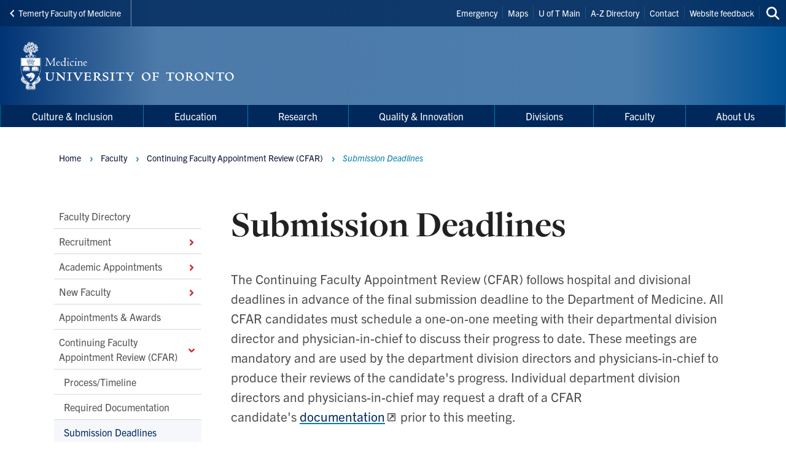

--- FILE ---
content_type: text/html; charset=UTF-8
request_url: https://deptmedicine.utoronto.ca/cfar-submission-deadlines
body_size: 25258
content:
<!DOCTYPE html>

<html lang="en" dir="ltr" prefix="content: http://purl.org/rss/1.0/modules/content/  dc: http://purl.org/dc/terms/  foaf: http://xmlns.com/foaf/0.1/  og: http://ogp.me/ns#  rdfs: http://www.w3.org/2000/01/rdf-schema#  schema: http://schema.org/  sioc: http://rdfs.org/sioc/ns#  sioct: http://rdfs.org/sioc/types#  skos: http://www.w3.org/2004/02/skos/core#  xsd: http://www.w3.org/2001/XMLSchema# " >
  <head>
    <meta charset="utf-8" />
<script async src="https://www.googletagmanager.com/gtag/js?id=UA-1477156-1"></script>
<script>window.dataLayer = window.dataLayer || [];function gtag(){dataLayer.push(arguments)};gtag("js", new Date());gtag("set", "developer_id.dMDhkMT", true);gtag("config", "UA-1477156-1", {"groups":"default","anonymize_ip":true,"page_placeholder":"PLACEHOLDER_page_path","allow_ad_personalization_signals":false});gtag("config", " G-2KVM7VZ7F5", {"groups":"default","page_placeholder":"PLACEHOLDER_page_location","allow_ad_personalization_signals":false});</script>
<link rel="canonical" href="https://deptmedicine.utoronto.ca/cfar-submission-deadlines" />
<meta property="og:type" content="article" />
<meta property="og:url" content="https://deptmedicine.utoronto.ca/cfar-submission-deadlines" />
<meta property="og:title" content="Submission Deadlines" />
<meta name="twitter:card" content="summary_large_image" />
<meta name="twitter:title" content="Submission Deadlines" />
<meta name="twitter:site" content="@uoftmedicine" />
<meta name="Generator" content="Drupal 10 (https://www.drupal.org)" />
<meta name="MobileOptimized" content="width" />
<meta name="HandheldFriendly" content="true" />
<meta name="viewport" content="width=device-width, initial-scale=1.0" />
<link rel="icon" href="/themes/webpac/favicon.ico" type="image/vnd.microsoft.icon" />
<script src="/sites/default/files/google_tag/w2_dept_of_med/google_tag.script.js?t95slj" defer></script>

    <title>Submission Deadlines | Department of Medicine</title>
    <link rel="stylesheet" media="all" href="/sites/default/files/css/css_vbeUwGS-5t3Oc7y5qCRdKmNHNBSrmFD0c7aIowKhZb8.css?delta=0&amp;language=en&amp;theme=webpac&amp;include=eJxFyEEOAyEIQNELGT2SQaQjrSIRSDO3b9JFu_l5-Qg46DHDRsEf8yKJhC_q7PtUZ9W7fPu0hGG-V4W-WMoCFicBQaqynZEsKRy4Duiw0k8ozPw_OUSjTbZBPdltTqs0MEpvagpYrrkbzA9TfzrZ" />
<link rel="stylesheet" media="all" href="/sites/default/files/css/css_ik55qV2W389EClLYWIgsQPiUEHhr3uAtYUTyQ_PfIxQ.css?delta=1&amp;language=en&amp;theme=webpac&amp;include=eJxFyEEOAyEIQNELGT2SQaQjrSIRSDO3b9JFu_l5-Qg46DHDRsEf8yKJhC_q7PtUZ9W7fPu0hGG-V4W-WMoCFicBQaqynZEsKRy4Duiw0k8ozPw_OUSjTbZBPdltTqs0MEpvagpYrrkbzA9TfzrZ" />

    <script src="/libraries/fontawesome/js/fontawesome.min.js?v=6.4.0" defer></script>
<script src="/libraries/fontawesome/js/brands.min.js?v=6.4.0" defer></script>
<script src="/libraries/fontawesome/js/solid.min.js?v=6.4.0" defer></script>

  </head>
    <body id="page" class="l-page">
    <a href="#main-content" class="u-visually--hidden focusable">Skip to main content</a>

    <noscript><iframe src="https://www.googletagmanager.com/ns.html?id=GTM-P9XNWNS" height="0" width="0" style="display:none;visibility:hidden"></iframe></noscript>
      <div class="dialog-off-canvas-main-canvas" data-off-canvas-main-canvas>
    


  


  <header class="l-page__header">
    <div class="o-header">
  <div class="o-header__top">
    <div class="o-header__top-contain">

              <a class="o-header__parent-site-link " href="https://temertymedicine.utoronto.ca">
          <svg class="o-header__parent-site-link__svg" xmlns="http://www.w3.org/2000/svg" width="8" height="12" viewBox="0 0 8 12">
            <polygon points="7.2 1.426 2.89 5.801 7.2 10.241 5.871 11.667 .2 5.801 5.871 0"/>
          </svg>
          Temerty Faculty of Medicine
        </a>
      
      <div class="o-header__shortcuts">
        <nav role="navigation" aria-labelledby="block-header-shortcuts-menu" id="block-header-shortcuts">
          
      <h2 class="visually-hidden" id="block-header-shortcuts-menu">Header Shortcuts</h2>
  
        

              <ul class="m-menu-header-shortcuts">
              
      <li class="m-menu-header-shortcuts__item">
        <a href="http://www.utoronto.ca/contacts.htm" class="m-menu-header-shortcuts__link">Emergency</a>
              </li>
          
      <li class="m-menu-header-shortcuts__item">
        <a href="http://www.utoronto.ca/campuses/maps.htm" class="m-menu-header-shortcuts__link">Maps</a>
              </li>
          
      <li class="m-menu-header-shortcuts__item">
        <a href="http://www.utoronto.ca/" class="m-menu-header-shortcuts__link">U of T Main</a>
              </li>
          
      <li class="m-menu-header-shortcuts__item">
        <a href="https://www.utoronto.ca/directory/a-to-z" class="m-menu-header-shortcuts__link">A-Z Directory</a>
              </li>
          
      <li class="m-menu-header-shortcuts__item">
        <a href="http://www.utoronto.ca/contacts.htm" class="m-menu-header-shortcuts__link">Contact</a>
              </li>
          
      <li class="m-menu-header-shortcuts__item">
        <a href="/website-feedback" class="m-menu-header-shortcuts__link" data-drupal-link-system-path="node/3647">Website feedback</a>
              </li>
        </ul>
  
  </nav>

      </div>

      <div class="o-header__search">
        

<a
        href="/search"
  
  
  

      class="a-btn-icon--sml "

  
    >

  
        
            
      
      <div class="a-btn-icon__icon">
        
    <div class="a-icon--inline">

    
    
  <i class="fas fa-search" data-fa-transform="" data-fa-mask="" ></i>
          <span class="u-visually--hidden">Search this site</span>
      </div>
      </div>

          
       

</a>
      </div>

    </div>
  </div>

  <div class="o-header__bottom">

                    
    <style>
      .o-header__logo {
        width: var(--logo-width);
        height: var(--logo-height);
      }
    </style>

    
    <div class="o-header__logo"
      style="--logo-width: 375px; --logo-height: auto;">
      <div class="o-header__logo-wrapper"> 
        

           


  

  <a class="m-logo--image" href="/" >

              <img class="m-logo--image__img" src="/sites/default/files/assets/logo/Sig_Dept_Medicine_Knocked_Out.png" alt="Department of Medicine Home"
        
                >
      
    
  </a>

      </div>
    </div>

    <div class="o-header__mobile-btn">
      

<a
        href="#menu-mobile"
  
      id="toggle-icon"
  
  

      class="0--icon-sml "

  
    >

  
        
                    
    <div class="a-icon--sml">

    
    
  <i class="fas fa-bars" data-fa-transform="" data-fa-mask="" ></i>
          <span class="u-visually--hidden">Menu</span>
      </div>

          
       

</a>
    </div>

    
  </div>

  <div class="o-header__menu-main-wrapper">
    <div class="o-header__menu-main">
      <nav role="navigation" aria-labelledby="menu-main-menu" id="menu-main" data-menu-main="" class="m-menu-main">
          
      <h2 class="visually-hidden" id="menu-main-menu">Main Menu</h2>
  
        




<nav class="m-menu-main"  aria-labelledby="main-nav" data-menu-main>
  <h2 class="u-visually--hidden" id="main-nav">Main navigation</h2>

      
              <ul class="m-menu-main__list--level-1" data-dropdown-menu role="menu">
      
                      
        <li class="m-menu-main__item--level-1"  role="menuitem">
                                  
                                      
            <a href="/culture-inclusion" class="m-menu-main__link--level-1" data-toggle="panel-id-7c1c3904-a68f-491d-a7d3-ae5d797966bc" target="_self" data-drupal-link-system-path="node/2648">Culture &amp; Inclusion</a>
          
                      <div class="m-menu-main__panel" id="panel-id-7c1c3904-a68f-491d-a7d3-ae5d797966bc" data-dropdown data-close-on-click="true" data-hover="true" data-hover-pane="true">
                  
        
              <div class="m-menu-main__cols--3">
                                                
          <div class="m-menu-main__col--">
            <ul class="m-menu-main__list--level-2" data-main-menu-component="second-level-list">
                                        <li class="m-menu-main__item--level-2">
                                  <a href="/vice-chair-culture-and-inclusion" class="m-menu-main__link--level-2" data-drupal-link-system-path="node/3002">Vice-Chair, Culture and Inclusion</a>
                
                              </li>
                                        <li class="m-menu-main__item--level-2">
                                  <a href="/mentorship" class="m-menu-main__link--level-2" data-drupal-link-system-path="node/3042">Mentorship</a>
                
                                      
        
        
              <ul class="m-menu-main__list--level-3" data-main-menu-component="third-level-list">
                      

        <li class="m-menu-main__item--level-3">
                      <a href="/mentorship-mentees" class="m-menu-main__link--level-3" target="_self" data-drupal-link-system-path="node/3069">Mentorship for Mentees</a>
                  </li>
                      

        <li class="m-menu-main__item--level-3">
                      <a href="/mentorship-mentors" class="m-menu-main__link--level-3" target="_self" data-drupal-link-system-path="node/3068">Mentorship for Mentors</a>
                  </li>
                      

        <li class="m-menu-main__item--level-3">
                      <a href="/find-mentor" class="m-menu-main__link--level-3" target="_self" data-drupal-link-system-path="node/2361">Find a Mentor</a>
                  </li>
                      

        <li class="m-menu-main__item--level-3">
                      <a href="/mentorship-toolkit" class="m-menu-main__link--level-3" target="_self" data-drupal-link-system-path="node/2348">Mentorship Toolkit</a>
                  </li>
                      

        <li class="m-menu-main__item--level-3">
                      <a href="/late-career-transitions" class="m-menu-main__link--level-3" target="_self" data-drupal-link-system-path="node/2347">Late Career Transitions</a>
                  </li>
                      

        <li class="m-menu-main__item--level-3">
                      <a href="/black-and-indigenous-resident-application-and-mentorship-program" class="m-menu-main__link--level-3" target="_self" data-drupal-link-system-path="node/2353">Black and Indigenous Resident Application and Mentorship Program</a>
                  </li>
            </ul>
    
  
                              </li>
                        </ul>
          </div>
                                        
          <div class="m-menu-main__col--">
            <ul class="m-menu-main__list--level-2" data-main-menu-component="second-level-list">
                                        <li class="m-menu-main__item--level-2">
                                  <a href="/physician-wellness" class="m-menu-main__link--level-2" data-drupal-link-system-path="node/2341">Physician Wellness</a>
                
                                      
        
        
              <ul class="m-menu-main__list--level-3" data-main-menu-component="third-level-list">
                      

        <li class="m-menu-main__item--level-3">
                      <a href="/wellness-resources-faculty-and-trainees" class="m-menu-main__link--level-3" target="_self" data-drupal-link-system-path="node/2282">Covid-19 Wellness Resources for Faculty and Trainees</a>
                  </li>
                      

        <li class="m-menu-main__item--level-3">
                      <a href="/valuing-clinician-teacher" class="m-menu-main__link--level-3" target="_self" data-drupal-link-system-path="node/3008">Valuing the Clinician Teacher</a>
                  </li>
                      

        <li class="m-menu-main__item--level-3">
                      <a href="https://temertymedicine.utoronto.ca/wellness-resources-faculty" class="m-menu-main__link--level-3" target="_blank">Wellness Resources for Faculty (FoM)</a>
                  </li>
            </ul>
    
  
                              </li>
                        </ul>
          </div>
                                        
          <div class="m-menu-main__col--">
            <ul class="m-menu-main__list--level-2" data-main-menu-component="second-level-list">
                                        <li class="m-menu-main__item--level-2">
                                  <a href="/equity-diversity-and-inclusion" class="m-menu-main__link--level-2" data-drupal-link-system-path="node/2342">Equity, Diversity and Inclusion</a>
                
                                      
        
        
              <ul class="m-menu-main__list--level-3" data-main-menu-component="third-level-list">
                      

        <li class="m-menu-main__item--level-3">
                      <a href="/department-medicine-land-acknowledgement" class="m-menu-main__link--level-3" target="_self" data-drupal-link-system-path="node/2734">Department of Medicine Land Acknowledgement</a>
                  </li>
                      

        <li class="m-menu-main__item--level-3">
                      <a href="/statement-against-racism-and-violence" class="m-menu-main__link--level-3" target="_self" data-drupal-link-system-path="node/2318">Statement Against Racism and Violence</a>
                  </li>
                      

        <li class="m-menu-main__item--level-3">
                      <a href="/educational-resources-anti-racism-and-anti-oppression-practices" class="m-menu-main__link--level-3" target="_self" data-drupal-link-system-path="node/2398">Educational Resources on Anti-Racism and Anti-Oppression Practices</a>
                  </li>
                      

        <li class="m-menu-main__item--level-3">
                      <a href="/glossary-terms-equity-diversity-inclusion" class="m-menu-main__link--level-3" target="_self" data-drupal-link-system-path="node/2397">Glossary of Terms: Equity, Diversity and Inclusion</a>
                  </li>
                      

        <li class="m-menu-main__item--level-3">
                      <a href="https://temertymedicine.utoronto.ca/office-inclusion-and-diversity" class="m-menu-main__link--level-3" target="_blank">Inclusion and Diversity in the Faculty of Medicine (FoM)</a>
                  </li>
                      

        <li class="m-menu-main__item--level-3">
                      <a href="/black-and-indigenous-medical-society" class="m-menu-main__link--level-3" target="_self" data-drupal-link-system-path="node/2653">Black and Indigenous Medical Society</a>
                  </li>
                      

        <li class="m-menu-main__item--level-3">
                      <a href="/dom-2slgbtq-think-tank" class="m-menu-main__link--level-3" target="_self" data-drupal-link-system-path="node/2300">2SLGBTQ+ Think Tank</a>
                  </li>
                      

        <li class="m-menu-main__item--level-3">
                      <a href="/department-medicine-inaugural-self-identification-survey-results-2021" class="m-menu-main__link--level-3" target="_self" data-drupal-link-system-path="node/2787">Demographic Survey Results: Fall 2021</a>
                  </li>
                      

        <li class="m-menu-main__item--level-3">
                      <a href="/guidelines-department-medicine-search-committees-using-equity-diversity-and-inclusion-lens" class="m-menu-main__link--level-3" target="_self" data-drupal-link-system-path="node/3007">Guidelines for Department of Medicine Search Committees Using an Equity, Diversity, and Inclusion Lens</a>
                  </li>
                      

        <li class="m-menu-main__item--level-3">
                      <a href="https://deptmedicine.utoronto.ca/resident-interest-group-social-advocacy-rigsa" class="m-menu-main__link--level-3" target="_blank">Resident Interest Group in Social Advocacy (RIGSA)</a>
                  </li>
            </ul>
    
  
                              </li>
                                        <li class="m-menu-main__item--level-2">
                                  <a href="/faculty-survey" class="m-menu-main__link--level-2" data-drupal-link-system-path="node/1994">Faculty Survey</a>
                
                              </li>
                        </ul>
          </div>
              </div>
    
        
  
            </div>
                  </li>
                      
        <li class="m-menu-main__item--level-1"  role="menuitem">
                                  
                                      
            <a href="/education" title="" class="m-menu-main__link--level-1" data-toggle="panel-id-5437baef-6ce2-4d95-b045-b9ccf1271557" target="_self" data-drupal-link-system-path="node/2366">Education</a>
          
                      <div class="m-menu-main__panel" id="panel-id-5437baef-6ce2-4d95-b045-b9ccf1271557" data-dropdown data-close-on-click="true" data-hover="true" data-hover-pane="true">
                  
        
              <div class="m-menu-main__cols--3">
                                                
          <div class="m-menu-main__col--">
            <ul class="m-menu-main__list--level-2" data-main-menu-component="second-level-list">
                                        <li class="m-menu-main__item--level-2">
                                  <a href="/vice-chair-education" class="m-menu-main__link--level-2" data-drupal-link-system-path="node/2039">Vice-Chair, Education</a>
                
                              </li>
                                        <li class="m-menu-main__item--level-2">
                                  <a href="/wellness-resources-faculty-and-trainees" class="m-menu-main__link--level-2" data-drupal-link-system-path="node/2282">Wellness Resources for Faculty &amp; Trainees</a>
                
                              </li>
                                        <li class="m-menu-main__item--level-2">
                                  <a href="http://www.md.utoronto.ca/" title="" class="m-menu-main__link--level-2">MD Program</a>
                
                                      
        
        
              <ul class="m-menu-main__list--level-3" data-main-menu-component="third-level-list">
                      

        <li class="m-menu-main__item--level-3">
                      <a href="http://www.md.utoronto.ca/courses-0" title="" class="m-menu-main__link--level-3" target="_blank">Year 3 Clerkship Courses</a>
                  </li>
                      

        <li class="m-menu-main__item--level-3">
                      <a href="http://www.md.utoronto.ca/mdphd" title="" class="m-menu-main__link--level-3" target="_blank">MD/PhD Program</a>
                  </li>
                      

        <li class="m-menu-main__item--level-3">
                      <a href="http://www.md.utoronto.ca/electives" title="" class="m-menu-main__link--level-3" target="_blank">Undergraduate Electives</a>
                  </li>
                      

        <li class="m-menu-main__item--level-3">
                      <a href="/clerkship-awards" class="m-menu-main__link--level-3" target="_self" data-drupal-link-system-path="node/2158">Clerkship Awards</a>
                  </li>
            </ul>
    
  
                              </li>
                                        <li class="m-menu-main__item--level-2">
                                  <a href="/royal-college-training-programs" class="m-menu-main__link--level-2" data-drupal-link-system-path="node/1955">Royal College Training Programs</a>
                
                                      
        
        
              <ul class="m-menu-main__list--level-3" data-main-menu-component="third-level-list">
                      

        <li class="m-menu-main__item--level-3">
                      <a href="http://pg.postmd.utoronto.ca/applicants/" title="" class="m-menu-main__link--level-3" target="_blank">Application Eligibility</a>
                  </li>
                      

        <li class="m-menu-main__item--level-3">
                      <a href="/internal-medicine-core-residency-program" class="m-menu-main__link--level-3" target="_self" data-drupal-link-system-path="node/2322">Internal Medicine (Core) Residency Program</a>
                  </li>
                      

        <li class="m-menu-main__item--level-3">
                      <a href="/pgy-1-entry-programs" class="m-menu-main__link--level-3" target="_self" data-drupal-link-system-path="node/2022">PGY-1 Entry Programs</a>
                  </li>
                      

        <li class="m-menu-main__item--level-3">
                      <a href="/pgy-4-entry-programs" class="m-menu-main__link--level-3" target="_self" data-drupal-link-system-path="node/2072">PGY-4 Entry Programs</a>
                  </li>
                      

        <li class="m-menu-main__item--level-3">
                      <a href="/postgraduate-residency-program-directors" title="" class="m-menu-main__link--level-3" target="_self" data-drupal-link-system-path="node/2005">Residency Program Directors</a>
                  </li>
                      

        <li class="m-menu-main__item--level-3">
                      <a href="/postgraduate-electives" class="m-menu-main__link--level-3" target="_self" data-drupal-link-system-path="node/2120">Postgraduate Electives</a>
                  </li>
                      

        <li class="m-menu-main__item--level-3">
                      <a href="/graduation-certificate-process" class="m-menu-main__link--level-3" target="_self" data-drupal-link-system-path="node/2012">Graduation Process &amp; Certificates</a>
                  </li>
                      

        <li class="m-menu-main__item--level-3">
                      <a href="/policies-guidelines" class="m-menu-main__link--level-3" target="_self" data-drupal-link-system-path="node/1960">Policies &amp; Guidelines</a>
                  </li>
                      

        <li class="m-menu-main__item--level-3">
                      <a href="https://power.utoronto.ca/power/index.cfm" title="" class="m-menu-main__link--level-3" target="_blank">POWER</a>
                  </li>
            </ul>
    
  
                              </li>
                        </ul>
          </div>
                                        
          <div class="m-menu-main__col--">
            <ul class="m-menu-main__list--level-2" data-main-menu-component="second-level-list">
                                        <li class="m-menu-main__item--level-2">
                                  <a href="https://deptmedicine.utoronto.ca/sites/default/files/assets/files/dom-standards-supervising-physicians-december-2022_1.pdf" class="m-menu-main__link--level-2">Standard for Supervision of Learners by DoM Physicians</a>
                
                              </li>
                                        <li class="m-menu-main__item--level-2">
                                  <a href="/learner-mistreatment" class="m-menu-main__link--level-2" data-drupal-link-system-path="node/3237">Learner Mistreatment</a>
                
                              </li>
                                        <li class="m-menu-main__item--level-2">
                                  <a href="/competency-based-medical-education" class="m-menu-main__link--level-2" data-drupal-link-system-path="node/2136">Competency Based Medical Education</a>
                
                                      
        
        
              <ul class="m-menu-main__list--level-3" data-main-menu-component="third-level-list">
                      

        <li class="m-menu-main__item--level-3">
                      <a href="/cbme-program-specific-resources" class="m-menu-main__link--level-3" target="_self" data-drupal-link-system-path="node/2187">Program-Specific Resources</a>
                  </li>
                      

        <li class="m-menu-main__item--level-3">
                      <a href="/competence-design-faq" class="m-menu-main__link--level-3" target="_self" data-drupal-link-system-path="node/2239">CBD FAQ</a>
                  </li>
            </ul>
    
  
                              </li>
                                        <li class="m-menu-main__item--level-2">
                                  <a href="/fellowships" class="m-menu-main__link--level-2" data-drupal-link-system-path="node/1956">Fellowships</a>
                
                                      
        
        
              <ul class="m-menu-main__list--level-3" data-main-menu-component="third-level-list">
                      

        <li class="m-menu-main__item--level-3">
                      <a href="/department-medicine-fellowship-standards" class="m-menu-main__link--level-3" target="_self" data-drupal-link-system-path="node/2149">Department of Medicine Fellowship Standards</a>
                  </li>
                      

        <li class="m-menu-main__item--level-3">
                      <a href="/clinical-fellowships" class="m-menu-main__link--level-3" target="_self" data-drupal-link-system-path="node/1961">Clinical Fellowships</a>
                  </li>
                      

        <li class="m-menu-main__item--level-3">
                      <a href="/postgraduate-fellowship-directors" title="" class="m-menu-main__link--level-3" target="_self" data-drupal-link-system-path="node/2006">Fellowship Directors</a>
                  </li>
                      

        <li class="m-menu-main__item--level-3">
                      <a href="/resources-faculty-staff" class="m-menu-main__link--level-3" target="_self" data-drupal-link-system-path="node/1962">Resources for Faculty &amp; Staff</a>
                  </li>
                      

        <li class="m-menu-main__item--level-3">
                      <a href="/graduation-certificate-process" title="" class="m-menu-main__link--level-3" target="_self" data-drupal-link-system-path="node/2012">Graduation Process &amp; Certificates</a>
                  </li>
                      

        <li class="m-menu-main__item--level-3">
                      <a href="/policies-guidelines" title="" class="m-menu-main__link--level-3" target="_self" data-drupal-link-system-path="node/1960">Policies &amp; Guidelines</a>
                  </li>
                      

        <li class="m-menu-main__item--level-3">
                      <a href="https://power.utoronto.ca/power/index.cfm" title="" class="m-menu-main__link--level-3" target="_blank">POWER</a>
                  </li>
            </ul>
    
  
                              </li>
                                        <li class="m-menu-main__item--level-2">
                                  <a href="/master-teacher-program" title="" class="m-menu-main__link--level-2" data-drupal-link-system-path="node/1996">Master Teacher Program</a>
                
                              </li>
                                        <li class="m-menu-main__item--level-2">
                                  <a href="/training-verifications" class="m-menu-main__link--level-2" data-drupal-link-system-path="node/2013">Training Verifications</a>
                
                              </li>
                                        <li class="m-menu-main__item--level-2">
                                  <a href="/eliot-phillipson-clinician-scientist-training-program" class="m-menu-main__link--level-2" data-drupal-link-system-path="node/1980">Eliot Phillipson Clinician-Scientist Training Program</a>
                
                              </li>
                        </ul>
          </div>
                                        
          <div class="m-menu-main__col--">
            <ul class="m-menu-main__list--level-2" data-main-menu-component="second-level-list">
                                        <li class="m-menu-main__item--level-2">
                                  <a href="/continuing-professional-development-quality-improvement" class="m-menu-main__link--level-2" data-drupal-link-system-path="node/1957">Continuing Professional Development &amp; Quality Improvement</a>
                
                                      
        
        
              <ul class="m-menu-main__list--level-3" data-main-menu-component="third-level-list">
                      

        <li class="m-menu-main__item--level-3">
                      <a href="/accreditation" class="m-menu-main__link--level-3" target="_self" data-drupal-link-system-path="node/1963">Accreditation</a>
                  </li>
                      

        <li class="m-menu-main__item--level-3">
                      <a href="/city-wide-medical-grand-rounds" class="m-menu-main__link--level-3" target="_self" data-drupal-link-system-path="node/1964">City Wide Medical Grand Rounds</a>
                  </li>
                      

        <li class="m-menu-main__item--level-3">
                      <a href="/training-quality-improvement-innovation" class="m-menu-main__link--level-3" target="_self" data-drupal-link-system-path="node/1965">Training in Quality Improvement &amp; Innovation</a>
                  </li>
            </ul>
    
  
                              </li>
                                        <li class="m-menu-main__item--level-2">
                                  <a href="/quality-innovation" class="m-menu-main__link--level-2" data-drupal-link-system-path="node/2370">Quality &amp; Innovation</a>
                
                              </li>
                                        <li class="m-menu-main__item--level-2">
                                  <a href="/education-research-scholarship" class="m-menu-main__link--level-2" data-drupal-link-system-path="node/1958">Education Research &amp; Scholarship</a>
                
                                      
        
        
              <ul class="m-menu-main__list--level-3" data-main-menu-component="third-level-list">
                      

        <li class="m-menu-main__item--level-3">
                      <a href="/medical-education-scholarship-meds" class="m-menu-main__link--level-3" target="_self" data-drupal-link-system-path="node/2659">Medical Education Scholarship (MEdS)</a>
                  </li>
                      

        <li class="m-menu-main__item--level-3">
                      <a href="/training-education-research-scholarship" class="m-menu-main__link--level-3" target="_self" data-drupal-link-system-path="node/1969">Training &amp; Education in Research &amp; Scholarship</a>
                  </li>
                      

        <li class="m-menu-main__item--level-3">
                      <a href="/internal-scholarly-project-reviews-funding-opportunities" class="m-menu-main__link--level-3" target="_self" data-drupal-link-system-path="node/1970">Internal Scholarly Project Reviews &amp; Funding Opportunities</a>
                  </li>
                      

        <li class="m-menu-main__item--level-3">
                      <a href="/resident-participation-research" class="m-menu-main__link--level-3" target="_self" data-drupal-link-system-path="node/2161">Resident Participation in Research</a>
                  </li>
            </ul>
    
  
                              </li>
                                        <li class="m-menu-main__item--level-2">
                                  <a href="/person-centred-care-education" class="m-menu-main__link--level-2" data-drupal-link-system-path="node/2227">Person-Centred Care Education</a>
                
                              </li>
                                        <li class="m-menu-main__item--level-2">
                                  <a href="/documenting-teaching-activities" class="m-menu-main__link--level-2" data-drupal-link-system-path="node/2125">Documenting Teaching Activities</a>
                
                                      
        
        
              <ul class="m-menu-main__list--level-3" data-main-menu-component="third-level-list">
                      

        <li class="m-menu-main__item--level-3">
                      <a href="/teaching-evaluations" class="m-menu-main__link--level-3" target="_self" data-drupal-link-system-path="node/2143">Teaching Evaluations</a>
                  </li>
                      

        <li class="m-menu-main__item--level-3">
                      <a href="/tes-appeal-form" class="m-menu-main__link--level-3" target="_self" data-drupal-link-system-path="node/3315">Appeals</a>
                  </li>
            </ul>
    
  
                              </li>
                                        <li class="m-menu-main__item--level-2">
                                  <a href="/authorship-guidelines" title="" class="m-menu-main__link--level-2" data-drupal-link-system-path="node/2166">Authorship Guidelines</a>
                
                              </li>
                                        <li class="m-menu-main__item--level-2">
                                  <a href="https://meded.temertymedicine.utoronto.ca/medical-education-guidelines" class="m-menu-main__link--level-2">Faculty of Medicine Education Policies</a>
                
                              </li>
                                        <li class="m-menu-main__item--level-2">
                                  <a href="https://trp.utoronto.ca/" title="Translational Research Program" class="m-menu-main__link--level-2">Translational Research Program</a>
                
                              </li>
                                        <li class="m-menu-main__item--level-2">
                                  <a href="/core-internal-medicine-accreditation" class="m-menu-main__link--level-2" data-drupal-link-system-path="node/2959">Core Internal Medicine Accreditation</a>
                
                              </li>
                        </ul>
          </div>
              </div>
    
        
  
            </div>
                  </li>
                      
        <li class="m-menu-main__item--level-1"  role="menuitem">
                                  
                                      
            <a href="/research" title="" class="m-menu-main__link--level-1" data-toggle="panel-id-e7d0fefb-f5ef-4ede-997b-8aadd87bd7f8" target="_self" data-drupal-link-system-path="node/2367">Research</a>
          
                      <div class="m-menu-main__panel" id="panel-id-e7d0fefb-f5ef-4ede-997b-8aadd87bd7f8" data-dropdown data-close-on-click="true" data-hover="true" data-hover-pane="true">
                  
        
              <div class="m-menu-main__cols--3">
                                                
          <div class="m-menu-main__col--">
            <ul class="m-menu-main__list--level-2" data-main-menu-component="second-level-list">
                                        <li class="m-menu-main__item--level-2">
                                  <a href="/vice-chair-research" class="m-menu-main__link--level-2" data-drupal-link-system-path="node/1971">Vice-Chair, Research</a>
                
                                      
        
        
              <ul class="m-menu-main__list--level-3" data-main-menu-component="third-level-list">
                      

        <li class="m-menu-main__item--level-3">
                      <a href="/director-clinician-scientist-training-program" class="m-menu-main__link--level-3" target="_self" data-drupal-link-system-path="node/5772">Director, Clinician Scientist Training Program</a>
                  </li>
                      

        <li class="m-menu-main__item--level-3">
                      <a href="/core-internal-medicine-resident-research-projects-lead" class="m-menu-main__link--level-3" target="_self" data-drupal-link-system-path="node/5834">Core Internal Medicine Resident Research Projects Lead</a>
                  </li>
            </ul>
    
  
                              </li>
                                        <li class="m-menu-main__item--level-2">
                                  <a href="/research-committee" class="m-menu-main__link--level-2" data-drupal-link-system-path="node/1979">Research Committee</a>
                
                              </li>
                                        <li class="m-menu-main__item--level-2">
                                  <a href="/research-division" class="m-menu-main__link--level-2" data-drupal-link-system-path="node/1972">Research by Division</a>
                
                              </li>
                                        <li class="m-menu-main__item--level-2">
                                  <a href="/endowed-chairs-and-canada-research-chairs" class="m-menu-main__link--level-2" data-drupal-link-system-path="node/2008">Endowed Chairs and Canada Research Chairs</a>
                
                              </li>
                                        <li class="m-menu-main__item--level-2">
                                  <a href="/research-institutes-centres" class="m-menu-main__link--level-2" data-drupal-link-system-path="node/1973">Research Institutes &amp; Centres</a>
                
                              </li>
                        </ul>
          </div>
                                        
          <div class="m-menu-main__col--">
            <ul class="m-menu-main__list--level-2" data-main-menu-component="second-level-list">
                                        <li class="m-menu-main__item--level-2">
                                  <a href="/faculty-resources" class="m-menu-main__link--level-2" data-drupal-link-system-path="node/1976">Faculty Resources</a>
                
                                      
        
        
              <ul class="m-menu-main__list--level-3" data-main-menu-component="third-level-list">
                      

        <li class="m-menu-main__item--level-3">
                      <a href="/clinician-scientist-start-stipend" class="m-menu-main__link--level-3" target="_self" data-drupal-link-system-path="node/2131">Clinician-Scientist Start-up Funding</a>
                  </li>
                      

        <li class="m-menu-main__item--level-3">
                      <a href="/clinician-scientist-salary-support-program" class="m-menu-main__link--level-3" target="_self" data-drupal-link-system-path="node/2130">Clinician Scientist Salary Support Program</a>
                  </li>
                      

        <li class="m-menu-main__item--level-3">
                      <a href="/authorship-guidelines" class="m-menu-main__link--level-3" target="_self" data-drupal-link-system-path="node/2166">Authorship Guidelines</a>
                  </li>
                      

        <li class="m-menu-main__item--level-3">
                      <a href="/research-ethics-integrity" class="m-menu-main__link--level-3" target="_self" data-drupal-link-system-path="node/1974">Research Ethics &amp; Integrity</a>
                  </li>
                      

        <li class="m-menu-main__item--level-3">
                      <a href="/u-t-research-resources" class="m-menu-main__link--level-3" target="_self" data-drupal-link-system-path="node/2038">U of T Research Resources</a>
                  </li>
            </ul>
    
  
                              </li>
                                        <li class="m-menu-main__item--level-2">
                                  <a href="/eliot-phillipson-clinician-scientist-training-program" title="" class="m-menu-main__link--level-2" data-drupal-link-system-path="node/1980">Eliot Phillipson Clinician-Scientist Training Program</a>
                
                                      
        
        
              <ul class="m-menu-main__list--level-3" data-main-menu-component="third-level-list">
                      

        <li class="m-menu-main__item--level-3">
                      <a href="/cstp-current-trainees" class="m-menu-main__link--level-3" target="_self" data-drupal-link-system-path="node/2074">Current Trainees</a>
                  </li>
            </ul>
    
  
                              </li>
                        </ul>
          </div>
                                        
          <div class="m-menu-main__col--">
            <ul class="m-menu-main__list--level-2" data-main-menu-component="second-level-list">
                                        <li class="m-menu-main__item--level-2">
                                  <a href="/student-research-opportunities-funding" class="m-menu-main__link--level-2" data-drupal-link-system-path="node/1977">Student Research Opportunities &amp; Funding</a>
                
                                      
        
        
              <ul class="m-menu-main__list--level-3" data-main-menu-component="third-level-list">
                      

        <li class="m-menu-main__item--level-3">
                      <a href="/queen-elizabeth-ii-graduate-scholarships-science-technology-qeii-gsst" class="m-menu-main__link--level-3" target="_self" data-drupal-link-system-path="node/1981">Queen Elizabeth II Graduate Scholarships in Science &amp; Technology (QEII-GSST)</a>
                  </li>
                      

        <li class="m-menu-main__item--level-3">
                      <a href="/david-cornfield-melanoma-fund-award" class="m-menu-main__link--level-3" target="_self" data-drupal-link-system-path="node/2175">David Cornfield Melanoma Fund Award</a>
                  </li>
                      

        <li class="m-menu-main__item--level-3">
                      <a href="/graduate-studies-endowment-fund-gsef" class="m-menu-main__link--level-3" target="_self" data-drupal-link-system-path="node/2095">Graduate Studies Endowment Fund (GSEF)</a>
                  </li>
                      

        <li class="m-menu-main__item--level-3">
                      <a href="/brian-morrison-graduate-memorial-award-palliative-medicine" class="m-menu-main__link--level-3" target="_self" data-drupal-link-system-path="node/2252">Brian Morrison Graduate Memorial Award in Palliative Medicine</a>
                  </li>
                      

        <li class="m-menu-main__item--level-3">
                      <a href="/holdem-life-oncology-fellowship" class="m-menu-main__link--level-3" target="_self" data-drupal-link-system-path="node/2254">Hold’em for Life Oncology Fellowship</a>
                  </li>
                      

        <li class="m-menu-main__item--level-3">
                      <a href="/jay-keystone-global-health-award" class="m-menu-main__link--level-3" target="_self" data-drupal-link-system-path="node/2279">Jay Keystone Global Health Award</a>
                  </li>
                      

        <li class="m-menu-main__item--level-3">
                      <a href="/douglas-wright-melanoma-award" class="m-menu-main__link--level-3" target="_self" data-drupal-link-system-path="node/2151">Douglas Wright Melanoma Award</a>
                  </li>
            </ul>
    
  
                              </li>
                        </ul>
          </div>
              </div>
    
        
  
            </div>
                  </li>
                      
        <li class="m-menu-main__item--level-1"  role="menuitem">
                                  
                                      
            <a href="/quality-innovation" title="" class="m-menu-main__link--level-1" data-toggle="panel-id-d1461baf-affc-4748-924c-4e57714b34bf" target="_self" data-drupal-link-system-path="node/2370">Quality &amp; Innovation</a>
          
                      <div class="m-menu-main__panel" id="panel-id-d1461baf-affc-4748-924c-4e57714b34bf" data-dropdown data-close-on-click="true" data-hover="true" data-hover-pane="true">
                  
        
              <div class="m-menu-main__cols--3">
                                                
          <div class="m-menu-main__col--">
            <ul class="m-menu-main__list--level-2" data-main-menu-component="second-level-list">
                                        <li class="m-menu-main__item--level-2">
                                  <a href="/training-education" class="m-menu-main__link--level-2" data-drupal-link-system-path="node/2025">Training &amp; Education</a>
                
                              </li>
                        </ul>
          </div>
                                        
          <div class="m-menu-main__col--">
            <ul class="m-menu-main__list--level-2" data-main-menu-component="second-level-list">
                                        <li class="m-menu-main__item--level-2">
                                  <a href="/clinician-quality-innovation" class="m-menu-main__link--level-2" data-drupal-link-system-path="node/2033">Quality &amp; Innovation Faculty</a>
                
                                      
        
        
              <ul class="m-menu-main__list--level-3" data-main-menu-component="third-level-list">
                      

        <li class="m-menu-main__item--level-3">
                      <a href="/celebrating-ten-years-clinicians-quality-and-innovation" class="m-menu-main__link--level-3" target="_self" data-drupal-link-system-path="node/2950">Celebrating Ten Years of Clinicians in Quality and Innovation</a>
                  </li>
                      

        <li class="m-menu-main__item--level-3">
                      <a href="/quality-innovation-scholarship-support-awards" class="m-menu-main__link--level-3" target="_self" data-drupal-link-system-path="node/5759">Quality &amp; Innovation Scholarship Support Awards</a>
                  </li>
            </ul>
    
  
                              </li>
                        </ul>
          </div>
                                        
          <div class="m-menu-main__col--">
            <ul class="m-menu-main__list--level-2" data-main-menu-component="second-level-list">
                                        <li class="m-menu-main__item--level-2">
                                  <a href="/quality-innovation-committee" class="m-menu-main__link--level-2" data-drupal-link-system-path="node/2736">Quality &amp; Innovation Committee</a>
                
                              </li>
                                        <li class="m-menu-main__item--level-2">
                                  <a href="/quality-innovation-partners" class="m-menu-main__link--level-2" data-drupal-link-system-path="node/2737">Quality &amp; Innovation partners</a>
                
                              </li>
                        </ul>
          </div>
              </div>
    
        
  
            </div>
                  </li>
                      
        <li class="m-menu-main__item--level-1"  role="menuitem">
                                  
                                      
            <a href="/divisions" class="m-menu-main__link--level-1" data-toggle="panel-id-7729afec-757a-4885-a428-14edf6c5a5eb" target="_self" data-drupal-link-system-path="node/2007">Divisions</a>
          
                      <div class="m-menu-main__panel" id="panel-id-7729afec-757a-4885-a428-14edf6c5a5eb" data-dropdown data-close-on-click="true" data-hover="true" data-hover-pane="true">
                  
        
              <div class="m-menu-main__cols--3">
                                                
          <div class="m-menu-main__col--">
            <ul class="m-menu-main__list--level-2" data-main-menu-component="second-level-list">
                                        <li class="m-menu-main__item--level-2">
                                  <a href="/cardiology" title="" class="m-menu-main__link--level-2" data-drupal-link-system-path="node/2390">Cardiology</a>
                
                              </li>
                                        <li class="m-menu-main__item--level-2">
                                  <a href="/clinical-immunology-allergy" title="" class="m-menu-main__link--level-2" data-drupal-link-system-path="node/2379">Clinical Immunology &amp; Allergy</a>
                
                              </li>
                                        <li class="m-menu-main__item--level-2">
                                  <a href="/clinical-pharmacology-toxicology" title="" class="m-menu-main__link--level-2" data-drupal-link-system-path="node/2372">Clinical Pharmacology &amp; Toxicology</a>
                
                              </li>
                                        <li class="m-menu-main__item--level-2">
                                  <a href="http://www.criticalcare.utoronto.ca/" title="" class="m-menu-main__link--level-2">Critical Care</a>
                
                              </li>
                                        <li class="m-menu-main__item--level-2">
                                  <a href="/dermatology" title="" class="m-menu-main__link--level-2" data-drupal-link-system-path="node/2373">Dermatology</a>
                
                              </li>
                                        <li class="m-menu-main__item--level-2">
                                  <a href="/emergency-medicine" title="" class="m-menu-main__link--level-2" data-drupal-link-system-path="node/2374">Emergency Medicine</a>
                
                              </li>
                                        <li class="m-menu-main__item--level-2">
                                  <a href="/endocrinology-metabolism" title="" class="m-menu-main__link--level-2" data-drupal-link-system-path="node/2375">Endocrinology &amp; Metabolism</a>
                
                              </li>
                        </ul>
          </div>
                                        
          <div class="m-menu-main__col--">
            <ul class="m-menu-main__list--level-2" data-main-menu-component="second-level-list">
                                        <li class="m-menu-main__item--level-2">
                                  <a href="/gastroenterology-hepatology" title="" class="m-menu-main__link--level-2" data-drupal-link-system-path="node/2376">Gastroenterology &amp; Hepatology</a>
                
                              </li>
                                        <li class="m-menu-main__item--level-2">
                                  <a href="/general-internal-medicine" title="" class="m-menu-main__link--level-2" data-drupal-link-system-path="node/2377">General Internal Medicine</a>
                
                              </li>
                                        <li class="m-menu-main__item--level-2">
                                  <a href="/geriatric-medicine" title="" class="m-menu-main__link--level-2" data-drupal-link-system-path="node/2388">Geriatric Medicine</a>
                
                              </li>
                                        <li class="m-menu-main__item--level-2">
                                  <a href="/hematology" title="" class="m-menu-main__link--level-2" data-drupal-link-system-path="node/2378">Hematology</a>
                
                              </li>
                                        <li class="m-menu-main__item--level-2">
                                  <a href="/infectious-diseases" title="" class="m-menu-main__link--level-2" data-drupal-link-system-path="node/2380">Infectious Diseases</a>
                
                              </li>
                                        <li class="m-menu-main__item--level-2">
                                  <a href="/medical-oncology" title="" class="m-menu-main__link--level-2" data-drupal-link-system-path="node/2381">Medical Oncology</a>
                
                              </li>
                                        <li class="m-menu-main__item--level-2">
                                  <a href="/nephrology" title="" class="m-menu-main__link--level-2" data-drupal-link-system-path="node/2382">Nephrology</a>
                
                              </li>
                        </ul>
          </div>
                                        
          <div class="m-menu-main__col--">
            <ul class="m-menu-main__list--level-2" data-main-menu-component="second-level-list">
                                        <li class="m-menu-main__item--level-2">
                                  <a href="/neurology" title="" class="m-menu-main__link--level-2" data-drupal-link-system-path="node/2383">Neurology</a>
                
                              </li>
                                        <li class="m-menu-main__item--level-2">
                                  <a href="/occupational-medicine" title="" class="m-menu-main__link--level-2" data-drupal-link-system-path="node/2384">Occupational Medicine</a>
                
                              </li>
                                        <li class="m-menu-main__item--level-2">
                                  <a href="/palliative-medicine" title="" class="m-menu-main__link--level-2" data-drupal-link-system-path="node/2389">Palliative Medicine</a>
                
                              </li>
                                        <li class="m-menu-main__item--level-2">
                                  <a href="/physical-medicine-and-rehabilitation" title="" class="m-menu-main__link--level-2" data-drupal-link-system-path="node/2385">Physical Medicine &amp; Rehabilitation</a>
                
                              </li>
                                        <li class="m-menu-main__item--level-2">
                                  <a href="/respirology" title="" class="m-menu-main__link--level-2" data-drupal-link-system-path="node/2386">Respirology</a>
                
                              </li>
                                        <li class="m-menu-main__item--level-2">
                                  <a href="/rheumatology" title="" class="m-menu-main__link--level-2" data-drupal-link-system-path="node/2387">Rheumatology</a>
                
                              </li>
                        </ul>
          </div>
              </div>
    
        
  
            </div>
                  </li>
                      
        <li class="m-menu-main__item--level-1 is-active"  aria-current="page" role="menuitem">
                                  
                                      
            <a href="/faculty" title="" class="m-menu-main__link--level-1" data-toggle="panel-id-37567304-c5c3-4945-b162-fcd27bbc66dd" target="_self" data-drupal-link-system-path="node/2368">Faculty</a>
          
                      <div class="m-menu-main__panel" id="panel-id-37567304-c5c3-4945-b162-fcd27bbc66dd" data-dropdown data-close-on-click="true" data-hover="true" data-hover-pane="true">
                  
        
              <div class="m-menu-main__cols--3">
                                                
          <div class="m-menu-main__col--">
            <ul class="m-menu-main__list--level-2" data-main-menu-component="second-level-list">
                                        <li class="m-menu-main__item--level-2">
                                  <a href="/faculty-members-directory" class="m-menu-main__link--level-2" data-drupal-link-system-path="node/3695">Faculty Directory</a>
                
                              </li>
                                        <li class="m-menu-main__item--level-2">
                                  <a href="/recruitment-faculty-members-department-medicine-university-toronto" class="m-menu-main__link--level-2" data-drupal-link-system-path="node/2078">Recruitment</a>
                
                                      
        
        
              <ul class="m-menu-main__list--level-3" data-main-menu-component="third-level-list">
                      

        <li class="m-menu-main__item--level-3">
                      <a href="https://jobs.utoronto.ca/go/Faculty-Opportunities/2607417/" class="m-menu-main__link--level-3" target="_blank">Current Faculty Opportunities</a>
                  </li>
                      

        <li class="m-menu-main__item--level-3">
                      <a href="https://deptmedicine.utoronto.ca/sites/default/files/assets/files/dom-faculty-recruitment-final-january-202301312.pdf" class="m-menu-main__link--level-3" target="_blank">Guidelines for Department of Medicine Search Committees using an Equity, Diversity, and Inclusion Lens</a>
                  </li>
                      

        <li class="m-menu-main__item--level-3">
                      <a href="https://temertymedicine.utoronto.ca/named-chairs-and-professorships" class="m-menu-main__link--level-3" target="_blank">Named Chairs and Professorships</a>
                  </li>
            </ul>
    
  
                              </li>
                                        <li class="m-menu-main__item--level-2">
                                  <a href="/academic-appointments" class="m-menu-main__link--level-2" data-drupal-link-system-path="node/1985">Academic Appointments</a>
                
                                      
        
        
              <ul class="m-menu-main__list--level-3" data-main-menu-component="third-level-list">
                      

        <li class="m-menu-main__item--level-3">
                      <a href="/academic-position-descriptions" class="m-menu-main__link--level-3" target="_self" data-drupal-link-system-path="node/2079">Academic Position Descriptions</a>
                  </li>
                      

        <li class="m-menu-main__item--level-3">
                      <a href="/clinical-faculty-academic-appointments" class="m-menu-main__link--level-3" target="_self" data-drupal-link-system-path="node/2124">Clinical Faculty Academic Appointments</a>
                  </li>
                      

        <li class="m-menu-main__item--level-3">
                      <a href="/departmental-division-director-position-description" class="m-menu-main__link--level-3" target="_self" data-drupal-link-system-path="node/2230">Departmental Division Director Position Description</a>
                  </li>
                      

        <li class="m-menu-main__item--level-3">
                      <a href="/professors-emeriti" class="m-menu-main__link--level-3" target="_self" data-drupal-link-system-path="node/2111">Professors Emeriti</a>
                  </li>
                      

        <li class="m-menu-main__item--level-3">
                      <a href="/non-clinical-academic-appointments" class="m-menu-main__link--level-3" target="_self" data-drupal-link-system-path="node/2112">Non-Clinical Academic Appointments</a>
                  </li>
                      

        <li class="m-menu-main__item--level-3">
                      <a href="/clinical-cross-appointments" class="m-menu-main__link--level-3" target="_self" data-drupal-link-system-path="node/2080">Clinical Cross-Appointments</a>
                  </li>
                      

        <li class="m-menu-main__item--level-3">
                      <a href="/graduate-appointments" class="m-menu-main__link--level-3" target="_self" data-drupal-link-system-path="node/1986">Graduate Appointments</a>
                  </li>
                      

        <li class="m-menu-main__item--level-3">
                      <a href="/department-appointments-committee" class="m-menu-main__link--level-3" target="_self" data-drupal-link-system-path="node/2126">Department Appointments Committee</a>
                  </li>
                      

        <li class="m-menu-main__item--level-3">
                      <a href="/clinical-associate-appointments-fully-affiliated-teaching-hospitals-department-medicine-university" class="m-menu-main__link--level-3" target="_self" data-drupal-link-system-path="node/3310">Clinical Associate Appointments</a>
                  </li>
                      

        <li class="m-menu-main__item--level-3">
                      <a href="/faq-academic-activities-clinical-re-appointments" class="m-menu-main__link--level-3" target="_self" data-drupal-link-system-path="node/3340">FAQ: Academic Activities for Clinical Re-Appointments</a>
                  </li>
            </ul>
    
  
                              </li>
                                        <li class="m-menu-main__item--level-2">
                                  <a href="/information-new-faculty" class="m-menu-main__link--level-2" data-drupal-link-system-path="node/2196">New Faculty</a>
                
                                      
        
        
              <ul class="m-menu-main__list--level-3" data-main-menu-component="third-level-list">
                      

        <li class="m-menu-main__item--level-3">
                      <a href="/new-faculty-orientation" class="m-menu-main__link--level-3" target="_self" data-drupal-link-system-path="node/2861">New Faculty Orientation</a>
                  </li>
            </ul>
    
  
                              </li>
                        </ul>
          </div>
                                        
          <div class="m-menu-main__col--">
            <ul class="m-menu-main__list--level-2" data-main-menu-component="second-level-list">
                                        <li class="m-menu-main__item--level-2">
                                  <a href="/appointments-awards" class="m-menu-main__link--level-2" data-drupal-link-system-path="node/2837">Appointments &amp; Awards</a>
                
                              </li>
                                        <li class="m-menu-main__item--level-2">
                                  <a href="/continuing-faculty-appointment-review-cfar" class="m-menu-main__link--level-2" data-drupal-link-system-path="node/1987">Continuing Faculty Appointment Review (CFAR)</a>
                
                                      
        
        
              <ul class="m-menu-main__list--level-3" data-main-menu-component="third-level-list">
                      

        <li class="m-menu-main__item--level-3">
                      <a href="/process-timeline-and-expectations" class="m-menu-main__link--level-3" target="_self" data-drupal-link-system-path="node/2084">Process/Timeline</a>
                  </li>
                      

        <li class="m-menu-main__item--level-3">
                      <a href="/cfar-required-documentation" class="m-menu-main__link--level-3" target="_self" data-drupal-link-system-path="node/2081">Required Documentation</a>
                  </li>
                      

        <li class="m-menu-main__item--level-3 is-active">
                      <a href="/cfar-submission-deadlines" class="m-menu-main__link--level-3 is-active" target="_self" data-drupal-link-system-path="node/2082" aria-current="page">Submission Deadlines</a>
                  </li>
                      

        <li class="m-menu-main__item--level-3">
                      <a href="/cfar-resources" class="m-menu-main__link--level-3" target="_self" data-drupal-link-system-path="node/2083">Resources</a>
                  </li>
            </ul>
    
  
                              </li>
                                        <li class="m-menu-main__item--level-2">
                                  <a href="/junior-promotion" class="m-menu-main__link--level-2" data-drupal-link-system-path="node/1988">Junior Promotion</a>
                
                              </li>
                                        <li class="m-menu-main__item--level-2">
                                  <a href="/annual-faculty-review" class="m-menu-main__link--level-2" data-drupal-link-system-path="node/2356">Annual Faculty Review</a>
                
                              </li>
                                        <li class="m-menu-main__item--level-2">
                                  <a href="/senior-promotion" class="m-menu-main__link--level-2" data-drupal-link-system-path="node/1989">Senior Promotion</a>
                
                                      
        
        
              <ul class="m-menu-main__list--level-3" data-main-menu-component="third-level-list">
                      

        <li class="m-menu-main__item--level-3">
                      <a href="/promotion-process" class="m-menu-main__link--level-3" target="_self" data-drupal-link-system-path="node/2014">Promotion Process</a>
                  </li>
                      

        <li class="m-menu-main__item--level-3">
                      <a href="/promotion-criteria" class="m-menu-main__link--level-3" target="_self" data-drupal-link-system-path="node/2015">Promotion Criteria</a>
                  </li>
                      

        <li class="m-menu-main__item--level-3">
                      <a href="/required-documentation" class="m-menu-main__link--level-3" target="_self" data-drupal-link-system-path="node/2016">Required Documentation</a>
                  </li>
                      

        <li class="m-menu-main__item--level-3">
                      <a href="/letters-reference" class="m-menu-main__link--level-3" target="_self" data-drupal-link-system-path="node/2017">Letters of Reference</a>
                  </li>
                      

        <li class="m-menu-main__item--level-3">
                      <a href="/submission-deadlines" class="m-menu-main__link--level-3" target="_self" data-drupal-link-system-path="node/2018">Submission Deadlines</a>
                  </li>
                      

        <li class="m-menu-main__item--level-3">
                      <a href="/promotion-committees" class="m-menu-main__link--level-3" target="_self" data-drupal-link-system-path="node/2114">Promotion Committees</a>
                  </li>
                      

        <li class="m-menu-main__item--level-3">
                      <a href="/promotion-resources" class="m-menu-main__link--level-3" target="_self" data-drupal-link-system-path="node/3131">Promotion Resources</a>
                  </li>
            </ul>
    
  
                              </li>
                                        <li class="m-menu-main__item--level-2">
                                  <a href="/clinical-faculty-advocate" class="m-menu-main__link--level-2" data-drupal-link-system-path="node/2121">Clinical Faculty Advocate</a>
                
                              </li>
                        </ul>
          </div>
                                        
          <div class="m-menu-main__col--">
            <ul class="m-menu-main__list--level-2" data-main-menu-component="second-level-list">
                                        <li class="m-menu-main__item--level-2">
                                  <a href="/faculty-development" class="m-menu-main__link--level-2" data-drupal-link-system-path="node/2077">Faculty Development</a>
                
                                      
        
        
              <ul class="m-menu-main__list--level-3" data-main-menu-component="third-level-list">
                      

        <li class="m-menu-main__item--level-3">
                      <a href="/master-teacher-program" class="m-menu-main__link--level-3" target="_self" data-drupal-link-system-path="node/1996">Master Teacher Program</a>
                  </li>
                      

        <li class="m-menu-main__item--level-3">
                      <a href="https://centreforfacdev.ca/" class="m-menu-main__link--level-3" target="_blank">Centre for Faculty Development</a>
                  </li>
                      

        <li class="m-menu-main__item--level-3">
                      <a href="/resources-physician-leadership" class="m-menu-main__link--level-3" target="_self" data-drupal-link-system-path="node/2085">Resources for Physician Leadership</a>
                  </li>
            </ul>
    
  
                              </li>
                                        <li class="m-menu-main__item--level-2">
                                  <a href="/professionalismcode-conduct" class="m-menu-main__link--level-2" data-drupal-link-system-path="node/1984">Professionalism/Code of Conduct</a>
                
                              </li>
                                        <li class="m-menu-main__item--level-2">
                                  <a href="/webcv-elements" class="m-menu-main__link--level-2" data-drupal-link-system-path="node/2086">WebCV &amp; Elements</a>
                
                                      
        
        
              <ul class="m-menu-main__list--level-3" data-main-menu-component="third-level-list">
                      

        <li class="m-menu-main__item--level-3">
                      <a href="https://utoronto.elements.symplectic.org/" class="m-menu-main__link--level-3" target="_blank">Elements Login</a>
                  </li>
                      

        <li class="m-menu-main__item--level-3">
                      <a href="https://medit.med.utoronto.ca/elements" class="m-menu-main__link--level-3" target="_blank">Elements Resources</a>
                  </li>
                      

        <li class="m-menu-main__item--level-3">
                      <a href="https://deptmedicine.utoronto.ca/sites/default/files/inline-files/WebCV%20Workshop%20Jan%202022_0.pdf" class="m-menu-main__link--level-3" target="_blank">WebCV Workshop</a>
                  </li>
                      

        <li class="m-menu-main__item--level-3">
                      <a href="https://www.torontocv.ca/Default.aspx?pg=Login" title="" class="m-menu-main__link--level-3" target="_blank">WebCV Login</a>
                  </li>
                      

        <li class="m-menu-main__item--level-3">
                      <a href="/how-use-webcv" class="m-menu-main__link--level-3" target="_self" data-drupal-link-system-path="node/2178">How to Use WebCV</a>
                  </li>
                      

        <li class="m-menu-main__item--level-3">
                      <a href="/webcv-terms-use-protocol" class="m-menu-main__link--level-3" target="_self" data-drupal-link-system-path="node/2179">WebCV Terms of Use &amp; Protocol</a>
                  </li>
            </ul>
    
  
                              </li>
                                        <li class="m-menu-main__item--level-2">
                                  <a href="/personal-expense-claims-honorarium-payments-ess-and-tuition-waiver-information" class="m-menu-main__link--level-2" data-drupal-link-system-path="node/1991">Expense Claims, Honorariums &amp; Waivers</a>
                
                              </li>
                                        <li class="m-menu-main__item--level-2">
                                  <a href="https://pgme.utoronto.ca/policies-guidelines" class="m-menu-main__link--level-2">Policies (Industry Relations, Conduct, Promotions, etc.)</a>
                
                              </li>
                                        <li class="m-menu-main__item--level-2">
                                  <a href="/documenting-teaching-activities" class="m-menu-main__link--level-2" data-drupal-link-system-path="node/2125">Documenting Teaching Activities</a>
                
                                      
        
        
              <ul class="m-menu-main__list--level-3" data-main-menu-component="third-level-list">
                      

        <li class="m-menu-main__item--level-3">
                      <a href="/teaching-evaluations" class="m-menu-main__link--level-3" target="_self" data-drupal-link-system-path="node/2143">Teaching Evaluations</a>
                  </li>
            </ul>
    
  
                              </li>
                                        <li class="m-menu-main__item--level-2">
                                  <a href="/authorship-guidelines" title="" class="m-menu-main__link--level-2" data-drupal-link-system-path="node/2166">Authorship Guidelines</a>
                
                              </li>
                                        <li class="m-menu-main__item--level-2">
                                  <a href="/cbme-program-specific-resources" title="CBME Program-Specific Resources" class="m-menu-main__link--level-2" data-drupal-link-system-path="node/2187">Program-Specific Resources</a>
                
                              </li>
                        </ul>
          </div>
              </div>
    
        
  
            </div>
                  </li>
                      
        <li class="m-menu-main__item--level-1"  role="menuitem">
                                  
                                      
            <a href="/about-us" title="" class="m-menu-main__link--level-1" data-toggle="panel-id-146ab4de-2ab9-4f47-a860-b97689fc3eae" target="_self" data-drupal-link-system-path="node/2369">About Us</a>
          
                      <div class="m-menu-main__panel" id="panel-id-146ab4de-2ab9-4f47-a860-b97689fc3eae" data-dropdown data-close-on-click="true" data-hover="true" data-hover-pane="true">
                  
        
              <div class="m-menu-main__cols--3">
                                                
          <div class="m-menu-main__col--">
            <ul class="m-menu-main__list--level-2" data-main-menu-component="second-level-list">
                                        <li class="m-menu-main__item--level-2">
                                  <a href="/welcome-department-medicine-university-toronto" class="m-menu-main__link--level-2" data-drupal-link-system-path="node/2042">Welcome</a>
                
                              </li>
                                        <li class="m-menu-main__item--level-2">
                                  <a href="/why-toronto" class="m-menu-main__link--level-2" data-drupal-link-system-path="node/1954">Why Toronto?</a>
                
                                      
        
        
              <ul class="m-menu-main__list--level-3" data-main-menu-component="third-level-list">
                      

        <li class="m-menu-main__item--level-3">
                      <a href="http://www.tahsn.ca/" title="" class="m-menu-main__link--level-3" target="_blank">Toronto Academic Health Sciences Network </a>
                  </li>
            </ul>
    
  
                              </li>
                                        <li class="m-menu-main__item--level-2">
                                  <a href="/history-department" class="m-menu-main__link--level-2" data-drupal-link-system-path="node/2147">History of the Department</a>
                
                                      
        
        
              <ul class="m-menu-main__list--level-3" data-main-menu-component="third-level-list">
                      

        <li class="m-menu-main__item--level-3">
                      <a href="/100-years-sir-john-and-lady-eaton-professor-and-chair-medicine" class="m-menu-main__link--level-3" target="_self" data-drupal-link-system-path="node/2235">100 Years of the Sir John and Lady Eaton Professor and Chair of Medicine</a>
                  </li>
            </ul>
    
  
                              </li>
                                        <li class="m-menu-main__item--level-2">
                                  <a href="/vision-strategic-priorities" class="m-menu-main__link--level-2" data-drupal-link-system-path="node/1997">Vision &amp; Strategic Priorities</a>
                
                              </li>
                        </ul>
          </div>
                                        
          <div class="m-menu-main__col--">
            <ul class="m-menu-main__list--level-2" data-main-menu-component="second-level-list">
                                        <li class="m-menu-main__item--level-2">
                                  <a href="/our-leadership" class="m-menu-main__link--level-2" data-drupal-link-system-path="node/1999">Our Leadership</a>
                
                                      
        
        
              <ul class="m-menu-main__list--level-3" data-main-menu-component="third-level-list">
                      

        <li class="m-menu-main__item--level-3">
                      <a href="https://deptmedicine.utoronto.ca/news/dr-moira-kapral-appointed-chair-department-medicine" class="m-menu-main__link--level-3" target="_blank">Sir John and Lady Eaton Professor and Chair of Medicine</a>
                  </li>
                      

        <li class="m-menu-main__item--level-3">
                      <a href="/vice-chairs" class="m-menu-main__link--level-3" target="_self" data-drupal-link-system-path="node/2002">Vice-Chairs</a>
                  </li>
                      

        <li class="m-menu-main__item--level-3">
                      <a href="/physicians-chief" class="m-menu-main__link--level-3" target="_self" data-drupal-link-system-path="node/2003">Physicians-in-Chief</a>
                  </li>
                      

        <li class="m-menu-main__item--level-3">
                      <a href="/division-directors" class="m-menu-main__link--level-3" target="_self" data-drupal-link-system-path="node/2004">Division Directors</a>
                  </li>
                      

        <li class="m-menu-main__item--level-3">
                      <a href="/postgraduate-residency-program-directors" class="m-menu-main__link--level-3" target="_self" data-drupal-link-system-path="node/2005">Postgraduate Residency Program Directors</a>
                  </li>
                      

        <li class="m-menu-main__item--level-3">
                      <a href="/postgraduate-fellowship-directors" class="m-menu-main__link--level-3" target="_self" data-drupal-link-system-path="node/2006">Postgraduate Fellowship Directors</a>
                  </li>
            </ul>
    
  
                              </li>
                                        <li class="m-menu-main__item--level-2">
                                  <a href="/our-support-staff" class="m-menu-main__link--level-2" data-drupal-link-system-path="node/1998">Our Support Staff</a>
                
                              </li>
                                        <li class="m-menu-main__item--level-2">
                                  <a href="/location-contact" class="m-menu-main__link--level-2" data-drupal-link-system-path="node/2001">Location &amp; Contact</a>
                
                              </li>
                                        <li class="m-menu-main__item--level-2">
                                  <a href="/departmental-committees" class="m-menu-main__link--level-2" data-drupal-link-system-path="node/2000">Departmental Committees</a>
                
                              </li>
                                        <li class="m-menu-main__item--level-2">
                                  <a href="/department-medicine-prizes-awards" class="m-menu-main__link--level-2" data-drupal-link-system-path="node/1990">Department of Medicine Prizes &amp; Awards</a>
                
                              </li>
                                        <li class="m-menu-main__item--level-2">
                                  <a href="/department-medicine-resident-awards" class="m-menu-main__link--level-2" data-drupal-link-system-path="node/3263">Department of Medicine Resident Awards</a>
                
                                      
        
        
              <ul class="m-menu-main__list--level-3" data-main-menu-component="third-level-list">
                      

        <li class="m-menu-main__item--level-3">
                      <a href="/call-nominations-department-medicine-resident-awards-2026" class="m-menu-main__link--level-3" target="_self" data-drupal-link-system-path="node/3264">Call for Nominations: Department of Medicine Resident Awards 2026</a>
                  </li>
            </ul>
    
  
                              </li>
                                        <li class="m-menu-main__item--level-2">
                                  <a href="/department-medicine-self-study-report" class="m-menu-main__link--level-2" data-drupal-link-system-path="node/2242">Department of Medicine: Self-Study Report (2013 - 2018)</a>
                
                              </li>
                        </ul>
          </div>
                                        
          <div class="m-menu-main__col--">
            <ul class="m-menu-main__list--level-2" data-main-menu-component="second-level-list">
                                        <li class="m-menu-main__item--level-2">
                                  <a href="/department-medicine-self-study-report-2018-2023" class="m-menu-main__link--level-2" data-drupal-link-system-path="node/3275">Department of Medicine: Self-Study Report (2018 - 2023)</a>
                
                              </li>
                                        <li class="m-menu-main__item--level-2">
                                  <a href="/communication-resources" class="m-menu-main__link--level-2" data-drupal-link-system-path="node/2116">Communication Resources</a>
                
                              </li>
                                        <li class="m-menu-main__item--level-2">
                                  <a href="/department-medicine-annual-report" class="m-menu-main__link--level-2" data-drupal-link-system-path="node/5849">Department of Medicine Annual Report</a>
                
                              </li>
                                        <li class="m-menu-main__item--level-2">
                                  <a href="/news" title="" class="m-menu-main__link--level-2" data-drupal-link-system-path="node/2023">News</a>
                
                                      
        
        
              <ul class="m-menu-main__list--level-3" data-main-menu-component="third-level-list">
                      

        <li class="m-menu-main__item--level-3">
                      <a href="/dom-matters-newsletter" class="m-menu-main__link--level-3" target="_self" data-drupal-link-system-path="node/2452">DOM Matters Newsletter</a>
                  </li>
                      

        <li class="m-menu-main__item--level-3">
                      <a href="/alumni-newsletter" title="Alumni Newsletter" class="m-menu-main__link--level-3" target="_self" data-drupal-link-system-path="node/2257">Alumni Newsletter</a>
                  </li>
                      

        <li class="m-menu-main__item--level-3">
                      <a href="/appointments-awards" class="m-menu-main__link--level-3" target="_self" data-drupal-link-system-path="node/2837">Appointments &amp; Awards</a>
                  </li>
                      

        <li class="m-menu-main__item--level-3">
                      <a href="https://www.ices.on.ca/Newsroom/Daily-Health-Headlines" class="m-menu-main__link--level-3" target="_blank">ICES Daily Headlines</a>
                  </li>
                      

        <li class="m-menu-main__item--level-3">
                      <a href="http://healthydebate.ca/" title="" class="m-menu-main__link--level-3" target="_blank">Healthy Debate</a>
                  </li>
            </ul>
    
  
                              </li>
                                        <li class="m-menu-main__item--level-2">
                                  <a href="/events" class="m-menu-main__link--level-2" data-drupal-link-system-path="node/2391">Events</a>
                
                                      
        
        
              <ul class="m-menu-main__list--level-3" data-main-menu-component="third-level-list">
                      

        <li class="m-menu-main__item--level-3">
                      <a href="/annual-day" class="m-menu-main__link--level-3" target="_self" data-drupal-link-system-path="node/2171">Annual Day</a>
                  </li>
                      

        <li class="m-menu-main__item--level-3">
                      <a href="https://www.flickr.com/photos/133499278@N07/albums" class="m-menu-main__link--level-3" target="_blank">Events Photo Gallery 2015-2019</a>
                  </li>
                      

        <li class="m-menu-main__item--level-3">
                      <a href="/events-photo-gallery-2022-present" class="m-menu-main__link--level-3" target="_self" data-drupal-link-system-path="node/3123">Events Photo Gallery 2022-2025</a>
                  </li>
            </ul>
    
  
                              </li>
                        </ul>
          </div>
              </div>
    
        
  
            </div>
                  </li>
            </ul>
    
        
        
  

</nav>

  </nav>

    </div>
  </div>
</div>
  </header>

  <main class="l-page__main">
          


  
  




<div class="l-main-2col">

  
  <div class="l-main-2col__content-wrapper">
  
    <div class="l-main-2col__aside" data-sticky-sidebar-container>
      <div data-sticky-sidebar-sidebar>
        <div data-sticky-sidebar-inner>
          <nav class="m-menu-side" role="navigation" aria-labelledby="block-main-second-level-menu" id="block-main-second-level">
            
    <h2 class="visually-hidden" id="block-main-second-level-menu">Main Second Level Navigation</h2>
  

        


        <ul class="m-menu-side__list--level-1">

          
      <li class="m-menu-side__item--level-1">
        
                  <a href="/faculty-members-directory" class="m-menu-side__link--level-1" data-drupal-link-system-path="node/3695">Faculty Directory</a>
                      </li>
          
      <li class="m-menu-side__item--level-1 has-submenu">
        
                                          <a href="/recruitment-faculty-members-department-medicine-university-toronto" class="m-menu-side__link--level-1" data-drupal-link-system-path="node/2078">              Recruitment
              <svg class="m-menu-side__icon"><use xmlns:xlink="http://www.w3.org/1999/xlink" xlink:href="/themes/webpac/assets/svg/sprite-ui.svg#ico-chevron-right"></use></svg>
            </a>
                                                  </li>
          
      <li class="m-menu-side__item--level-1 has-submenu">
        
                                          <a href="/academic-appointments" class="m-menu-side__link--level-1" data-drupal-link-system-path="node/1985">              Academic Appointments
              <svg class="m-menu-side__icon"><use xmlns:xlink="http://www.w3.org/1999/xlink" xlink:href="/themes/webpac/assets/svg/sprite-ui.svg#ico-chevron-right"></use></svg>
            </a>
                                                  </li>
          
      <li class="m-menu-side__item--level-1 has-submenu">
        
                                          <a href="/information-new-faculty" class="m-menu-side__link--level-1" data-drupal-link-system-path="node/2196">              New Faculty
              <svg class="m-menu-side__icon"><use xmlns:xlink="http://www.w3.org/1999/xlink" xlink:href="/themes/webpac/assets/svg/sprite-ui.svg#ico-chevron-right"></use></svg>
            </a>
                                                  </li>
          
      <li class="m-menu-side__item--level-1">
        
                  <a href="/appointments-awards" class="m-menu-side__link--level-1" data-drupal-link-system-path="node/2837">Appointments &amp; Awards</a>
                      </li>
          
      <li class="m-menu-side__item--level-1 is-active has-submenu">
        
                                          <a href="/continuing-faculty-appointment-review-cfar" class="m-menu-side__link--level-1" data-drupal-link-system-path="node/1987">              Continuing Faculty Appointment Review (CFAR)
              <svg class="m-menu-side__icon"><use xmlns:xlink="http://www.w3.org/1999/xlink" xlink:href="/themes/webpac/assets/svg/sprite-ui.svg#ico-chevron-right"></use></svg>
            </a>
                                                        <ul class="m-menu-side__list--level-2">

          
      <li class="m-menu-side__item--level-2">
        
                  <a href="/process-timeline-and-expectations" class="m-menu-side__link--level-2" data-drupal-link-system-path="node/2084">Process/Timeline</a>
                      </li>
          
      <li class="m-menu-side__item--level-2">
        
                  <a href="/cfar-required-documentation" class="m-menu-side__link--level-2" data-drupal-link-system-path="node/2081">Required Documentation</a>
                      </li>
          
      <li class="m-menu-side__item--level-2 is-active">
        
                  <a href="/cfar-submission-deadlines" class="m-menu-side__link--level-2 is-active" data-drupal-link-system-path="node/2082" aria-current="page">Submission Deadlines</a>
                      </li>
          
      <li class="m-menu-side__item--level-2">
        
                  <a href="/cfar-resources" class="m-menu-side__link--level-2" data-drupal-link-system-path="node/2083">Resources</a>
                      </li>
        </ul>
  
                        </li>
          
      <li class="m-menu-side__item--level-1">
        
                  <a href="/junior-promotion" class="m-menu-side__link--level-1" data-drupal-link-system-path="node/1988">Junior Promotion</a>
                      </li>
          
      <li class="m-menu-side__item--level-1">
        
                  <a href="/annual-faculty-review" class="m-menu-side__link--level-1" data-drupal-link-system-path="node/2356">Annual Faculty Review</a>
                      </li>
          
      <li class="m-menu-side__item--level-1 has-submenu">
        
                                          <a href="/senior-promotion" class="m-menu-side__link--level-1" data-drupal-link-system-path="node/1989">              Senior Promotion
              <svg class="m-menu-side__icon"><use xmlns:xlink="http://www.w3.org/1999/xlink" xlink:href="/themes/webpac/assets/svg/sprite-ui.svg#ico-chevron-right"></use></svg>
            </a>
                                                  </li>
          
      <li class="m-menu-side__item--level-1">
        
                  <a href="/clinical-faculty-advocate" class="m-menu-side__link--level-1" data-drupal-link-system-path="node/2121">Clinical Faculty Advocate</a>
                      </li>
          
      <li class="m-menu-side__item--level-1 has-submenu">
        
                                          <a href="/faculty-development" class="m-menu-side__link--level-1" data-drupal-link-system-path="node/2077">              Faculty Development
              <svg class="m-menu-side__icon"><use xmlns:xlink="http://www.w3.org/1999/xlink" xlink:href="/themes/webpac/assets/svg/sprite-ui.svg#ico-chevron-right"></use></svg>
            </a>
                                                  </li>
          
      <li class="m-menu-side__item--level-1">
        
                  <a href="/professionalismcode-conduct" class="m-menu-side__link--level-1" data-drupal-link-system-path="node/1984">Professionalism/Code of Conduct</a>
                      </li>
          
      <li class="m-menu-side__item--level-1 has-submenu">
        
                                          <a href="/webcv-elements" class="m-menu-side__link--level-1" data-drupal-link-system-path="node/2086">              WebCV &amp; Elements
              <svg class="m-menu-side__icon"><use xmlns:xlink="http://www.w3.org/1999/xlink" xlink:href="/themes/webpac/assets/svg/sprite-ui.svg#ico-chevron-right"></use></svg>
            </a>
                                                  </li>
          
      <li class="m-menu-side__item--level-1">
        
                  <a href="/personal-expense-claims-honorarium-payments-ess-and-tuition-waiver-information" class="m-menu-side__link--level-1" data-drupal-link-system-path="node/1991">Expense Claims, Honorariums &amp; Waivers</a>
                      </li>
          
      <li class="m-menu-side__item--level-1">
        
                  <a href="https://pgme.utoronto.ca/policies-guidelines" class="m-menu-side__link--level-1">Policies (Industry Relations, Conduct, Promotions, etc.)</a>
                      </li>
          
      <li class="m-menu-side__item--level-1 has-submenu">
        
                                          <a href="/documenting-teaching-activities" class="m-menu-side__link--level-1" data-drupal-link-system-path="node/2125">              Documenting Teaching Activities
              <svg class="m-menu-side__icon"><use xmlns:xlink="http://www.w3.org/1999/xlink" xlink:href="/themes/webpac/assets/svg/sprite-ui.svg#ico-chevron-right"></use></svg>
            </a>
                                                  </li>
          
      <li class="m-menu-side__item--level-1">
        
                  <a href="/authorship-guidelines" title="" class="m-menu-side__link--level-1" data-drupal-link-system-path="node/2166">Authorship Guidelines</a>
                      </li>
          
      <li class="m-menu-side__item--level-1">
        
                  <a href="/cbme-program-specific-resources" title="CBME Program-Specific Resources" class="m-menu-side__link--level-1" data-drupal-link-system-path="node/2187">Program-Specific Resources</a>
                      </li>
        </ul>
  



  </nav>


                  </div>
      </div>
    </div>

    <a class="l-main__a11y-jump" id="main-content" tabindex="-1"></a>    
          <div class="l-main-2col__breadcrumbs">
      


  
          <div class="m-breadcrumbs__wrapper">
    <nav role="navigation" aria-labelledby="system-breadcrumb" class="m-breadcrumbs">
      <h2 class="visually-hidden" id="system-breadcrumb">Breadcrumbs</h2>
      <ol class="m-breadcrumbs__list">
              <li class="m-breadcrumbs__item">
                      <a class="m-breadcrumbs__link" href="/">Home</a>
                  </li>
              <li class="m-breadcrumbs__item">
                      <a class="m-breadcrumbs__link" href="/faculty">Faculty</a>
                  </li>
              <li class="m-breadcrumbs__item">
                      <a class="m-breadcrumbs__link" href="/continuing-faculty-appointment-review-cfar">Continuing Faculty Appointment Review (CFAR)</a>
                  </li>
              <li class="m-breadcrumbs__item">
                      Submission Deadlines
                  </li>
            </ol>
    </nav>
  </div>



  


      </div>
    
          <div class="l-main-2col__utility">
        <div data-drupal-messages-fallback class="hidden"></div>

        
      </div>

    
    

    

    <div class="l-main-2col__content">
              
        
              
<div class="o-content-header">
      
            
              
  
  
  
    <h1
    class="a-heading__t1
                      "
      >

              

       
              Submission Deadlines      
      

          
    
  </h1>
    
    
      </div>


      
              

      
                              

<div class="wp-layout-sidebar-section">
  






<div class="l-section-bg l-section-1">
  
     

  <div class="l-section-1__zone-1 l-flex " >   

          <div class="paragraph--published">

<div class="m-text">
  <div class="m-text__content s-wysiwyg">
    
  <div class="s-wysiwyg"><p><span><span><span><span>The Continuing Faculty Appointment Review (CFAR) follows hospital and divisional deadlines in advance of the final submission deadline to the Department of Medicine. All CFAR candidates must schedule a one-on-one meeting with their departmental division director and physician-in-chief to discuss their progress to date. These meetings are mandatory and are used by the department division directors and physicians-in-chief&nbsp;to produce their reviews of the candidate's progress. Individual department division directors and physicians-in-chief&nbsp;may request a draft of a CFAR candidate's&nbsp;</span><a href="https://deptmedicine.utoronto.ca/cfar-required-documentation" title="Required Documentation"><span>documentation</span></a><span>&nbsp;prior to this meeting.</span></span></span></span></p>

<p><u><strong><span><span><span><span>Spring 2026 Deadlines</span></span></span></span></strong></u></p>

<p><span><span><span><span>The deadline for final submission of all documents to the Department Division Director is&nbsp;<strong>December 15th, 2025</strong>.</span></span></span></span></p>

<p><span><span><span><span>The deadline for final submission of all documents to the Department of Medicine is&nbsp;<strong>February 20th, 2026</strong>.</span></span></span></span></p>

<p><u><strong><span><span><span><span lang="EN-US">Fall 2026 Deadlines</span></span></span></span></strong></u></p>

<p><span><span><span><span>The deadline for final submission of all documents to the Department Division Director is&nbsp;<strong>June 12th, 2026</strong>.&nbsp;</span></span></span></span></p>

<p><span><span><span><span>The deadline for final submission of all documents to the Department of Medicine is&nbsp;<strong>August 7th, 2026</strong>.&nbsp;</span></span></span></span></p></div>


  </div>
</div>


</div>

    
  </div>


</div>

</div>

                  
    
  

      
    </div>

  </div> 

        

    
     
   
</div>

  


      </main>

  <footer class="l-page__footer">
        

    <div class="o-site-footer">
  <div class="o-site-footer__main o-site-footer__main-middle">  

    <div class="o-site-footer__address">
      Department of Medicine<br>
Temerty Faculty of Medicine, University of Toronto<br>
C. David Naylor Building<br>
6 Queen’s Park Crescent West, Third Floor<br>
Toronto, ON, M5S 3H2
    </div>

          <div class="o-site-footer__defy-logo">
        

        

           


  


              <img class="m-logo--image__img" src="/themes/webpac/images/icons/defy-gravity-logo.svg" alt="Defy Gravity Home"
        
                >
      
    

      </div>
    
    <nav class="o-site-footer__links">

              <div class="o-site-footer__social">

                      

<a
        href="http://www.facebook.com/uoftmedicine"
  
  
      target="_blank"
  

      class="a-btn--icon "

  
    >

  
        
                    
    <div class="a-icon">

    
    
  <i class="fab fa-facebook-square" data-fa-transform="" data-fa-mask="" ></i>
          <span class="u-visually--hidden">Follow us on Facebook</span>
      </div>

                
       

</a>
          
          
                      

<a
        href="https://twitter.com/uoft_dom"
  
  
      target="_blank"
  

      class="a-btn--icon "

  
    >

  
        
                    
    <div class="a-icon">

    
    
  <i class="fab fa-square-x-twitter" data-fa-transform="" data-fa-mask="" ></i>
          <span class="u-visually--hidden">Follow us on Twitter</span>
      </div>

                
       

</a>
          
                      

<a
        href="http://instagram.com/uoftmedicine"
  
  
      target="_blank"
  

      class="a-btn--icon "

  
    >

  
        
                    
    <div class="a-icon">

    
    
  <i class="fab fa-instagram-square" data-fa-transform="" data-fa-mask="" ></i>
          <span class="u-visually--hidden">Follow us on Instagram</span>
      </div>

                
       

</a>
          
                      

<a
        href="http://www.youtube.com/user/UofTMed"
  
  
      target="_blank"
  

      class="a-btn--icon "

  
    >

  
        
                    
    <div class="a-icon">

    
    
  <i class="fab fa-youtube-square" data-fa-transform="" data-fa-mask="" ></i>
          <span class="u-visually--hidden">Follow us on Youtube</span>
      </div>

                
       

</a>
          
          
        </div>       
      <div class="o-site-footer__acknowledge">  
        
        

<a
        href="https://indigenous.utoronto.ca/about/land-acknowledgement"
  
  
  

      class="a-link--white "

  
    >

      <span class="a-link__text">
              Traditional Land Acknowledgement
          </span>
  
           

</a>
      </div>
   
    </nav>

  </div> 
    <div class="o-site-footer__shortcuts">
    <nav role="navigation" aria-labelledby="block-header-shortcuts-menu" id="block-header-shortcuts">
          
      <h2 class="visually-hidden" id="block-header-shortcuts-menu">Header Shortcuts</h2>
  
        

              <ul class="m-menu-header-shortcuts">
              
      <li class="m-menu-header-shortcuts__item">
        <a href="http://www.utoronto.ca/contacts.htm" class="m-menu-header-shortcuts__link">Emergency</a>
              </li>
          
      <li class="m-menu-header-shortcuts__item">
        <a href="http://www.utoronto.ca/campuses/maps.htm" class="m-menu-header-shortcuts__link">Maps</a>
              </li>
          
      <li class="m-menu-header-shortcuts__item">
        <a href="http://www.utoronto.ca/" class="m-menu-header-shortcuts__link">U of T Main</a>
              </li>
          
      <li class="m-menu-header-shortcuts__item">
        <a href="https://www.utoronto.ca/directory/a-to-z" class="m-menu-header-shortcuts__link">A-Z Directory</a>
              </li>
          
      <li class="m-menu-header-shortcuts__item">
        <a href="http://www.utoronto.ca/contacts.htm" class="m-menu-header-shortcuts__link">Contact</a>
              </li>
          
      <li class="m-menu-header-shortcuts__item">
        <a href="/website-feedback" class="m-menu-header-shortcuts__link" data-drupal-link-system-path="node/3647">Website feedback</a>
              </li>
        </ul>
  
  </nav>

  </div>

        
  <div class="o-site-footer__bottom-wrapper">
    <div class="o-site-footer__bottom ">
      <div class="o-site-footer__legal"> &copy; 2026 University of Toronto</div>

              <div class="o-site-footer__logo">
                                                                  
          

           


  


              <img class="m-logo--image__img" src="/themes/webpac/images/icons/temerty-medicine-wordmark-coloured.svg" alt="Visit Termerty Faculty of Medicine Home"
        
       width="505"       height="120"     >
      
    

        </div>
          </div>
  </div>

</div> 
  </footer>

  <nav role="navigation" aria-labelledby="menu-mobile-menu" id="menu-mobile" data-menu-mobile="" class="m-menu-mobile">
          
      <h2 class="visually-hidden" id="menu-mobile-menu">Mobile Menu</h2>
  
                <ul class="m-menu-mobile__list--level-1">

          
      <li class="m-menu-mobile__item--level-1 has-submenu">
                            <a href="/culture-inclusion" class="m-menu-mobile__link--level-1 is-toggle" data-drupal-link-system-path="node/2648">Culture &amp; Inclusion</a>
        
                          <ul class="m-menu-mobile__list--level-2">

          
      <li class="m-menu-mobile__item--level-2">
                            <a href="/vice-chair-culture-and-inclusion" class="m-menu-mobile__link--level-2" data-drupal-link-system-path="node/3002">Vice-Chair, Culture and Inclusion</a>
        
              </li>
          
      <li class="m-menu-mobile__item--level-2 has-submenu">
                            <a href="/mentorship" class="m-menu-mobile__link--level-2 is-toggle" data-drupal-link-system-path="node/3042">Mentorship</a>
        
                          <ul class="m-menu-mobile__list--level-3">

          
      <li class="m-menu-mobile__item--level-3">
                            <a href="/mentorship-mentees" class="m-menu-mobile__link--level-3" data-drupal-link-system-path="node/3069">Mentorship for Mentees</a>
        
              </li>
          
      <li class="m-menu-mobile__item--level-3">
                            <a href="/mentorship-mentors" class="m-menu-mobile__link--level-3" data-drupal-link-system-path="node/3068">Mentorship for Mentors</a>
        
              </li>
          
      <li class="m-menu-mobile__item--level-3">
                            <a href="/find-mentor" class="m-menu-mobile__link--level-3" data-drupal-link-system-path="node/2361">Find a Mentor</a>
        
              </li>
          
      <li class="m-menu-mobile__item--level-3">
                            <a href="/mentorship-toolkit" class="m-menu-mobile__link--level-3" data-drupal-link-system-path="node/2348">Mentorship Toolkit</a>
        
              </li>
          
      <li class="m-menu-mobile__item--level-3">
                            <a href="/late-career-transitions" class="m-menu-mobile__link--level-3" data-drupal-link-system-path="node/2347">Late Career Transitions</a>
        
              </li>
          
      <li class="m-menu-mobile__item--level-3">
                            <a href="/black-and-indigenous-resident-application-and-mentorship-program" class="m-menu-mobile__link--level-3" data-drupal-link-system-path="node/2353">Black and Indigenous Resident Application and Mentorship Program</a>
        
              </li>
    
            
      
    </ul>
  
              </li>
          
      <li class="m-menu-mobile__item--level-2 has-submenu">
                            <a href="/physician-wellness" class="m-menu-mobile__link--level-2 is-toggle" data-drupal-link-system-path="node/2341">Physician Wellness</a>
        
                          <ul class="m-menu-mobile__list--level-3">

          
      <li class="m-menu-mobile__item--level-3">
                            <a href="/wellness-resources-faculty-and-trainees" class="m-menu-mobile__link--level-3" data-drupal-link-system-path="node/2282">Covid-19 Wellness Resources for Faculty and Trainees</a>
        
              </li>
          
      <li class="m-menu-mobile__item--level-3 has-submenu">
                            <a href="/valuing-clinician-teacher" class="m-menu-mobile__link--level-3 is-toggle" data-drupal-link-system-path="node/3008">Valuing the Clinician Teacher</a>
        
                          <ul class="m-menu-mobile__list--level-4">

          
      <li class="m-menu-mobile__item--level-4">
                            <a href="/clinician-teacher-tribune-archive" class="m-menu-mobile__link--level-4" data-drupal-link-system-path="node/3133">Clinician Teacher Tribune Archive</a>
        
              </li>
    
            
      
    </ul>
  
              </li>
          
      <li class="m-menu-mobile__item--level-3">
                            <a href="https://temertymedicine.utoronto.ca/wellness-resources-faculty" class="m-menu-mobile__link--level-3">Wellness Resources for Faculty (FoM)</a>
        
              </li>
    
            
      
    </ul>
  
              </li>
          
      <li class="m-menu-mobile__item--level-2 has-submenu">
                            <a href="/equity-diversity-and-inclusion" class="m-menu-mobile__link--level-2 is-toggle" data-drupal-link-system-path="node/2342">Equity, Diversity and Inclusion</a>
        
                          <ul class="m-menu-mobile__list--level-3">

          
      <li class="m-menu-mobile__item--level-3">
                            <a href="/department-medicine-land-acknowledgement" class="m-menu-mobile__link--level-3" data-drupal-link-system-path="node/2734">Department of Medicine Land Acknowledgement</a>
        
              </li>
          
      <li class="m-menu-mobile__item--level-3">
                            <a href="/statement-against-racism-and-violence" class="m-menu-mobile__link--level-3" data-drupal-link-system-path="node/2318">Statement Against Racism and Violence</a>
        
              </li>
          
      <li class="m-menu-mobile__item--level-3">
                            <a href="/educational-resources-anti-racism-and-anti-oppression-practices" class="m-menu-mobile__link--level-3" data-drupal-link-system-path="node/2398">Educational Resources on Anti-Racism and Anti-Oppression Practices</a>
        
              </li>
          
      <li class="m-menu-mobile__item--level-3">
                            <a href="/glossary-terms-equity-diversity-inclusion" class="m-menu-mobile__link--level-3" data-drupal-link-system-path="node/2397">Glossary of Terms: Equity, Diversity and Inclusion</a>
        
              </li>
          
      <li class="m-menu-mobile__item--level-3">
                            <a href="https://temertymedicine.utoronto.ca/office-inclusion-and-diversity" class="m-menu-mobile__link--level-3">Inclusion and Diversity in the Faculty of Medicine (FoM)</a>
        
              </li>
          
      <li class="m-menu-mobile__item--level-3">
                            <a href="/black-and-indigenous-medical-society" class="m-menu-mobile__link--level-3" data-drupal-link-system-path="node/2653">Black and Indigenous Medical Society</a>
        
              </li>
          
      <li class="m-menu-mobile__item--level-3">
                            <a href="/dom-2slgbtq-think-tank" class="m-menu-mobile__link--level-3" data-drupal-link-system-path="node/2300">2SLGBTQ+ Think Tank</a>
        
              </li>
          
      <li class="m-menu-mobile__item--level-3">
                            <a href="/department-medicine-inaugural-self-identification-survey-results-2021" class="m-menu-mobile__link--level-3" data-drupal-link-system-path="node/2787">Demographic Survey Results: Fall 2021</a>
        
              </li>
          
      <li class="m-menu-mobile__item--level-3">
                            <a href="/guidelines-department-medicine-search-committees-using-equity-diversity-and-inclusion-lens" class="m-menu-mobile__link--level-3" data-drupal-link-system-path="node/3007">Guidelines for Department of Medicine Search Committees Using an Equity, Diversity, and Inclusion Lens</a>
        
              </li>
          
      <li class="m-menu-mobile__item--level-3">
                            <a href="https://deptmedicine.utoronto.ca/resident-interest-group-social-advocacy-rigsa" class="m-menu-mobile__link--level-3">Resident Interest Group in Social Advocacy (RIGSA)</a>
        
              </li>
    
            
      
    </ul>
  
              </li>
          
      <li class="m-menu-mobile__item--level-2">
                            <a href="/faculty-survey" class="m-menu-mobile__link--level-2" data-drupal-link-system-path="node/1994">Faculty Survey</a>
        
              </li>
    
            
      
    </ul>
  
              </li>
          
      <li class="m-menu-mobile__item--level-1 has-submenu">
                            <a href="/education" title="" class="m-menu-mobile__link--level-1 is-toggle" data-drupal-link-system-path="node/2366">Education</a>
        
                          <ul class="m-menu-mobile__list--level-2">

          
      <li class="m-menu-mobile__item--level-2">
                            <a href="/vice-chair-education" class="m-menu-mobile__link--level-2" data-drupal-link-system-path="node/2039">Vice-Chair, Education</a>
        
              </li>
          
      <li class="m-menu-mobile__item--level-2">
                            <a href="/wellness-resources-faculty-and-trainees" class="m-menu-mobile__link--level-2" data-drupal-link-system-path="node/2282">Wellness Resources for Faculty &amp; Trainees</a>
        
              </li>
          
      <li class="m-menu-mobile__item--level-2 has-submenu">
                            <a href="http://www.md.utoronto.ca/" title="" class="m-menu-mobile__link--level-2 is-toggle">MD Program</a>
        
                          <ul class="m-menu-mobile__list--level-3">

          
      <li class="m-menu-mobile__item--level-3">
                            <a href="http://www.md.utoronto.ca/courses-0" title="" class="m-menu-mobile__link--level-3">Year 3 Clerkship Courses</a>
        
              </li>
          
      <li class="m-menu-mobile__item--level-3">
                            <a href="http://www.md.utoronto.ca/mdphd" title="" class="m-menu-mobile__link--level-3">MD/PhD Program</a>
        
              </li>
          
      <li class="m-menu-mobile__item--level-3">
                            <a href="http://www.md.utoronto.ca/electives" title="" class="m-menu-mobile__link--level-3">Undergraduate Electives</a>
        
              </li>
          
      <li class="m-menu-mobile__item--level-3">
                            <a href="/clerkship-awards" class="m-menu-mobile__link--level-3" data-drupal-link-system-path="node/2158">Clerkship Awards</a>
        
              </li>
    
            
      
    </ul>
  
              </li>
          
      <li class="m-menu-mobile__item--level-2 has-submenu">
                            <a href="/royal-college-training-programs" class="m-menu-mobile__link--level-2 is-toggle" data-drupal-link-system-path="node/1955">Royal College Training Programs</a>
        
                          <ul class="m-menu-mobile__list--level-3">

          
      <li class="m-menu-mobile__item--level-3">
                            <a href="http://pg.postmd.utoronto.ca/applicants/" title="" class="m-menu-mobile__link--level-3">Application Eligibility</a>
        
              </li>
          
      <li class="m-menu-mobile__item--level-3">
                            <a href="/internal-medicine-core-residency-program" class="m-menu-mobile__link--level-3" data-drupal-link-system-path="node/2322">Internal Medicine (Core) Residency Program</a>
        
              </li>
          
      <li class="m-menu-mobile__item--level-3">
                            <a href="/pgy-1-entry-programs" class="m-menu-mobile__link--level-3" data-drupal-link-system-path="node/2022">PGY-1 Entry Programs</a>
        
              </li>
          
      <li class="m-menu-mobile__item--level-3">
                            <a href="/pgy-4-entry-programs" class="m-menu-mobile__link--level-3" data-drupal-link-system-path="node/2072">PGY-4 Entry Programs</a>
        
              </li>
          
      <li class="m-menu-mobile__item--level-3">
                            <a href="/postgraduate-residency-program-directors" title="" class="m-menu-mobile__link--level-3" data-drupal-link-system-path="node/2005">Residency Program Directors</a>
        
              </li>
          
      <li class="m-menu-mobile__item--level-3">
                            <a href="/postgraduate-electives" class="m-menu-mobile__link--level-3" data-drupal-link-system-path="node/2120">Postgraduate Electives</a>
        
              </li>
          
      <li class="m-menu-mobile__item--level-3">
                            <a href="/graduation-certificate-process" class="m-menu-mobile__link--level-3" data-drupal-link-system-path="node/2012">Graduation Process &amp; Certificates</a>
        
              </li>
          
      <li class="m-menu-mobile__item--level-3">
                            <a href="/policies-guidelines" class="m-menu-mobile__link--level-3" data-drupal-link-system-path="node/1960">Policies &amp; Guidelines</a>
        
              </li>
          
      <li class="m-menu-mobile__item--level-3">
                            <a href="https://power.utoronto.ca/power/index.cfm" title="" class="m-menu-mobile__link--level-3">POWER</a>
        
              </li>
    
            
      
    </ul>
  
              </li>
          
      <li class="m-menu-mobile__item--level-2">
                            <a href="https://deptmedicine.utoronto.ca/sites/default/files/assets/files/dom-standards-supervising-physicians-december-2022_1.pdf" class="m-menu-mobile__link--level-2">Standard for Supervision of Learners by DoM Physicians</a>
        
              </li>
          
      <li class="m-menu-mobile__item--level-2">
                            <a href="/learner-mistreatment" class="m-menu-mobile__link--level-2" data-drupal-link-system-path="node/3237">Learner Mistreatment</a>
        
              </li>
          
      <li class="m-menu-mobile__item--level-2 has-submenu">
                            <a href="/competency-based-medical-education" class="m-menu-mobile__link--level-2 is-toggle" data-drupal-link-system-path="node/2136">Competency Based Medical Education</a>
        
                          <ul class="m-menu-mobile__list--level-3">

          
      <li class="m-menu-mobile__item--level-3 has-submenu">
                            <a href="/cbme-program-specific-resources" class="m-menu-mobile__link--level-3 is-toggle" data-drupal-link-system-path="node/2187">Program-Specific Resources</a>
        
                          <ul class="m-menu-mobile__list--level-4">

          
      <li class="m-menu-mobile__item--level-4 has-submenu">
                            <a href="/competence-design-emergency-medicine" class="m-menu-mobile__link--level-4 is-toggle" data-drupal-link-system-path="node/2222">Competence by Design: Emergency Medicine</a>
        
                          <ul class="m-menu-mobile__list--level-5">

          
      <li class="m-menu-mobile__item--level-5">
                            <a href="/competence-design-physical-medicine-rehabilitation" class="m-menu-mobile__link--level-5" data-drupal-link-system-path="node/2286">Competence By Design: Physical Medicine &amp; Rehabilitation</a>
        
              </li>
    
            
      
    </ul>
  
              </li>
          
      <li class="m-menu-mobile__item--level-4">
                            <a href="/emerge-cbd-committee" class="m-menu-mobile__link--level-4" data-drupal-link-system-path="node/2204">Emerge CBD Committee</a>
        
              </li>
          
      <li class="m-menu-mobile__item--level-4">
                            <a href="/internal-medicine-cbd" class="m-menu-mobile__link--level-4" data-drupal-link-system-path="node/2223">Internal Medicine - CBD</a>
        
              </li>
          
      <li class="m-menu-mobile__item--level-4">
                            <a href="/medical-oncology-cbd" class="m-menu-mobile__link--level-4" data-drupal-link-system-path="node/2224">Medical Oncology - CBD</a>
        
              </li>
    
            
      
    </ul>
  
              </li>
          
      <li class="m-menu-mobile__item--level-3">
                            <a href="/competence-design-faq" class="m-menu-mobile__link--level-3" data-drupal-link-system-path="node/2239">CBD FAQ</a>
        
              </li>
    
            
      
    </ul>
  
              </li>
          
      <li class="m-menu-mobile__item--level-2 has-submenu">
                            <a href="/fellowships" class="m-menu-mobile__link--level-2 is-toggle" data-drupal-link-system-path="node/1956">Fellowships</a>
        
                          <ul class="m-menu-mobile__list--level-3">

          
      <li class="m-menu-mobile__item--level-3">
                            <a href="/department-medicine-fellowship-standards" class="m-menu-mobile__link--level-3" data-drupal-link-system-path="node/2149">Department of Medicine Fellowship Standards</a>
        
              </li>
          
      <li class="m-menu-mobile__item--level-3">
                            <a href="/clinical-fellowships" class="m-menu-mobile__link--level-3" data-drupal-link-system-path="node/1961">Clinical Fellowships</a>
        
              </li>
          
      <li class="m-menu-mobile__item--level-3">
                            <a href="/postgraduate-fellowship-directors" title="" class="m-menu-mobile__link--level-3" data-drupal-link-system-path="node/2006">Fellowship Directors</a>
        
              </li>
          
      <li class="m-menu-mobile__item--level-3">
                            <a href="/resources-faculty-staff" class="m-menu-mobile__link--level-3" data-drupal-link-system-path="node/1962">Resources for Faculty &amp; Staff</a>
        
              </li>
          
      <li class="m-menu-mobile__item--level-3">
                            <a href="/graduation-certificate-process" title="" class="m-menu-mobile__link--level-3" data-drupal-link-system-path="node/2012">Graduation Process &amp; Certificates</a>
        
              </li>
          
      <li class="m-menu-mobile__item--level-3">
                            <a href="/policies-guidelines" title="" class="m-menu-mobile__link--level-3" data-drupal-link-system-path="node/1960">Policies &amp; Guidelines</a>
        
              </li>
          
      <li class="m-menu-mobile__item--level-3">
                            <a href="https://power.utoronto.ca/power/index.cfm" title="" class="m-menu-mobile__link--level-3">POWER</a>
        
              </li>
    
            
      
    </ul>
  
              </li>
          
      <li class="m-menu-mobile__item--level-2">
                            <a href="/master-teacher-program" title="" class="m-menu-mobile__link--level-2" data-drupal-link-system-path="node/1996">Master Teacher Program</a>
        
              </li>
          
      <li class="m-menu-mobile__item--level-2">
                            <a href="/training-verifications" class="m-menu-mobile__link--level-2" data-drupal-link-system-path="node/2013">Training Verifications</a>
        
              </li>
          
      <li class="m-menu-mobile__item--level-2">
                            <a href="/eliot-phillipson-clinician-scientist-training-program" class="m-menu-mobile__link--level-2" data-drupal-link-system-path="node/1980">Eliot Phillipson Clinician-Scientist Training Program</a>
        
              </li>
          
      <li class="m-menu-mobile__item--level-2 has-submenu">
                            <a href="/continuing-professional-development-quality-improvement" class="m-menu-mobile__link--level-2 is-toggle" data-drupal-link-system-path="node/1957">Continuing Professional Development &amp; Quality Improvement</a>
        
                          <ul class="m-menu-mobile__list--level-3">

          
      <li class="m-menu-mobile__item--level-3">
                            <a href="/accreditation" class="m-menu-mobile__link--level-3" data-drupal-link-system-path="node/1963">Accreditation</a>
        
              </li>
          
      <li class="m-menu-mobile__item--level-3">
                            <a href="/city-wide-medical-grand-rounds" class="m-menu-mobile__link--level-3" data-drupal-link-system-path="node/1964">City Wide Medical Grand Rounds</a>
        
              </li>
          
      <li class="m-menu-mobile__item--level-3">
                            <a href="/training-quality-improvement-innovation" class="m-menu-mobile__link--level-3" data-drupal-link-system-path="node/1965">Training in Quality Improvement &amp; Innovation</a>
        
              </li>
    
            
      
    </ul>
  
              </li>
          
      <li class="m-menu-mobile__item--level-2">
                            <a href="/quality-innovation" class="m-menu-mobile__link--level-2" data-drupal-link-system-path="node/2370">Quality &amp; Innovation</a>
        
              </li>
          
      <li class="m-menu-mobile__item--level-2 has-submenu">
                            <a href="/education-research-scholarship" class="m-menu-mobile__link--level-2 is-toggle" data-drupal-link-system-path="node/1958">Education Research &amp; Scholarship</a>
        
                          <ul class="m-menu-mobile__list--level-3">

          
      <li class="m-menu-mobile__item--level-3">
                            <a href="/medical-education-scholarship-meds" class="m-menu-mobile__link--level-3" data-drupal-link-system-path="node/2659">Medical Education Scholarship (MEdS)</a>
        
              </li>
          
      <li class="m-menu-mobile__item--level-3">
                            <a href="/training-education-research-scholarship" class="m-menu-mobile__link--level-3" data-drupal-link-system-path="node/1969">Training &amp; Education in Research &amp; Scholarship</a>
        
              </li>
          
      <li class="m-menu-mobile__item--level-3">
                            <a href="/internal-scholarly-project-reviews-funding-opportunities" class="m-menu-mobile__link--level-3" data-drupal-link-system-path="node/1970">Internal Scholarly Project Reviews &amp; Funding Opportunities</a>
        
              </li>
          
      <li class="m-menu-mobile__item--level-3">
                            <a href="/resident-participation-research" class="m-menu-mobile__link--level-3" data-drupal-link-system-path="node/2161">Resident Participation in Research</a>
        
              </li>
    
            
      
    </ul>
  
              </li>
          
      <li class="m-menu-mobile__item--level-2">
                            <a href="/person-centred-care-education" class="m-menu-mobile__link--level-2" data-drupal-link-system-path="node/2227">Person-Centred Care Education</a>
        
              </li>
          
      <li class="m-menu-mobile__item--level-2 has-submenu">
                            <a href="/documenting-teaching-activities" class="m-menu-mobile__link--level-2 is-toggle" data-drupal-link-system-path="node/2125">Documenting Teaching Activities</a>
        
                          <ul class="m-menu-mobile__list--level-3">

          
      <li class="m-menu-mobile__item--level-3">
                            <a href="/teaching-evaluations" class="m-menu-mobile__link--level-3" data-drupal-link-system-path="node/2143">Teaching Evaluations</a>
        
              </li>
          
      <li class="m-menu-mobile__item--level-3">
                            <a href="/tes-appeal-form" class="m-menu-mobile__link--level-3" data-drupal-link-system-path="node/3315">Appeals</a>
        
              </li>
    
            
      
    </ul>
  
              </li>
          
      <li class="m-menu-mobile__item--level-2">
                            <a href="/authorship-guidelines" title="" class="m-menu-mobile__link--level-2" data-drupal-link-system-path="node/2166">Authorship Guidelines</a>
        
              </li>
          
      <li class="m-menu-mobile__item--level-2">
                            <a href="https://meded.temertymedicine.utoronto.ca/medical-education-guidelines" class="m-menu-mobile__link--level-2">Faculty of Medicine Education Policies</a>
        
              </li>
          
      <li class="m-menu-mobile__item--level-2">
                            <a href="https://trp.utoronto.ca/" title="Translational Research Program" class="m-menu-mobile__link--level-2">Translational Research Program</a>
        
              </li>
          
      <li class="m-menu-mobile__item--level-2">
                            <a href="/core-internal-medicine-accreditation" class="m-menu-mobile__link--level-2" data-drupal-link-system-path="node/2959">Core Internal Medicine Accreditation</a>
        
              </li>
    
            
      
    </ul>
  
              </li>
          
      <li class="m-menu-mobile__item--level-1 has-submenu">
                            <a href="/research" title="" class="m-menu-mobile__link--level-1 is-toggle" data-drupal-link-system-path="node/2367">Research</a>
        
                          <ul class="m-menu-mobile__list--level-2">

          
      <li class="m-menu-mobile__item--level-2 has-submenu">
                            <a href="/vice-chair-research" class="m-menu-mobile__link--level-2 is-toggle" data-drupal-link-system-path="node/1971">Vice-Chair, Research</a>
        
                          <ul class="m-menu-mobile__list--level-3">

          
      <li class="m-menu-mobile__item--level-3">
                            <a href="/director-clinician-scientist-training-program" class="m-menu-mobile__link--level-3" data-drupal-link-system-path="node/5772">Director, Clinician Scientist Training Program</a>
        
              </li>
          
      <li class="m-menu-mobile__item--level-3">
                            <a href="/core-internal-medicine-resident-research-projects-lead" class="m-menu-mobile__link--level-3" data-drupal-link-system-path="node/5834">Core Internal Medicine Resident Research Projects Lead</a>
        
              </li>
    
            
      
    </ul>
  
              </li>
          
      <li class="m-menu-mobile__item--level-2">
                            <a href="/research-committee" class="m-menu-mobile__link--level-2" data-drupal-link-system-path="node/1979">Research Committee</a>
        
              </li>
          
      <li class="m-menu-mobile__item--level-2">
                            <a href="/research-division" class="m-menu-mobile__link--level-2" data-drupal-link-system-path="node/1972">Research by Division</a>
        
              </li>
          
      <li class="m-menu-mobile__item--level-2">
                            <a href="/endowed-chairs-and-canada-research-chairs" class="m-menu-mobile__link--level-2" data-drupal-link-system-path="node/2008">Endowed Chairs and Canada Research Chairs</a>
        
              </li>
          
      <li class="m-menu-mobile__item--level-2">
                            <a href="/research-institutes-centres" class="m-menu-mobile__link--level-2" data-drupal-link-system-path="node/1973">Research Institutes &amp; Centres</a>
        
              </li>
          
      <li class="m-menu-mobile__item--level-2 has-submenu">
                            <a href="/faculty-resources" class="m-menu-mobile__link--level-2 is-toggle" data-drupal-link-system-path="node/1976">Faculty Resources</a>
        
                          <ul class="m-menu-mobile__list--level-3">

          
      <li class="m-menu-mobile__item--level-3">
                            <a href="/clinician-scientist-start-stipend" class="m-menu-mobile__link--level-3" data-drupal-link-system-path="node/2131">Clinician-Scientist Start-up Funding</a>
        
              </li>
          
      <li class="m-menu-mobile__item--level-3">
                            <a href="/clinician-scientist-salary-support-program" class="m-menu-mobile__link--level-3" data-drupal-link-system-path="node/2130">Clinician Scientist Salary Support Program</a>
        
              </li>
          
      <li class="m-menu-mobile__item--level-3">
                            <a href="/authorship-guidelines" class="m-menu-mobile__link--level-3" data-drupal-link-system-path="node/2166">Authorship Guidelines</a>
        
              </li>
          
      <li class="m-menu-mobile__item--level-3">
                            <a href="/research-ethics-integrity" class="m-menu-mobile__link--level-3" data-drupal-link-system-path="node/1974">Research Ethics &amp; Integrity</a>
        
              </li>
          
      <li class="m-menu-mobile__item--level-3">
                            <a href="/u-t-research-resources" class="m-menu-mobile__link--level-3" data-drupal-link-system-path="node/2038">U of T Research Resources</a>
        
              </li>
    
            
      
    </ul>
  
              </li>
          
      <li class="m-menu-mobile__item--level-2 has-submenu">
                            <a href="/eliot-phillipson-clinician-scientist-training-program" title="" class="m-menu-mobile__link--level-2 is-toggle" data-drupal-link-system-path="node/1980">Eliot Phillipson Clinician-Scientist Training Program</a>
        
                          <ul class="m-menu-mobile__list--level-3">

          
      <li class="m-menu-mobile__item--level-3">
                            <a href="/cstp-current-trainees" class="m-menu-mobile__link--level-3" data-drupal-link-system-path="node/2074">Current Trainees</a>
        
              </li>
    
            
      
    </ul>
  
              </li>
          
      <li class="m-menu-mobile__item--level-2 has-submenu">
                            <a href="/student-research-opportunities-funding" class="m-menu-mobile__link--level-2 is-toggle" data-drupal-link-system-path="node/1977">Student Research Opportunities &amp; Funding</a>
        
                          <ul class="m-menu-mobile__list--level-3">

          
      <li class="m-menu-mobile__item--level-3">
                            <a href="/queen-elizabeth-ii-graduate-scholarships-science-technology-qeii-gsst" class="m-menu-mobile__link--level-3" data-drupal-link-system-path="node/1981">Queen Elizabeth II Graduate Scholarships in Science &amp; Technology (QEII-GSST)</a>
        
              </li>
          
      <li class="m-menu-mobile__item--level-3">
                            <a href="/david-cornfield-melanoma-fund-award" class="m-menu-mobile__link--level-3" data-drupal-link-system-path="node/2175">David Cornfield Melanoma Fund Award</a>
        
              </li>
          
      <li class="m-menu-mobile__item--level-3">
                            <a href="/graduate-studies-endowment-fund-gsef" class="m-menu-mobile__link--level-3" data-drupal-link-system-path="node/2095">Graduate Studies Endowment Fund (GSEF)</a>
        
              </li>
          
      <li class="m-menu-mobile__item--level-3">
                            <a href="/brian-morrison-graduate-memorial-award-palliative-medicine" class="m-menu-mobile__link--level-3" data-drupal-link-system-path="node/2252">Brian Morrison Graduate Memorial Award in Palliative Medicine</a>
        
              </li>
          
      <li class="m-menu-mobile__item--level-3">
                            <a href="/holdem-life-oncology-fellowship" class="m-menu-mobile__link--level-3" data-drupal-link-system-path="node/2254">Hold’em for Life Oncology Fellowship</a>
        
              </li>
          
      <li class="m-menu-mobile__item--level-3">
                            <a href="/jay-keystone-global-health-award" class="m-menu-mobile__link--level-3" data-drupal-link-system-path="node/2279">Jay Keystone Global Health Award</a>
        
              </li>
          
      <li class="m-menu-mobile__item--level-3">
                            <a href="/douglas-wright-melanoma-award" class="m-menu-mobile__link--level-3" data-drupal-link-system-path="node/2151">Douglas Wright Melanoma Award</a>
        
              </li>
    
            
      
    </ul>
  
              </li>
    
            
      
    </ul>
  
              </li>
          
      <li class="m-menu-mobile__item--level-1 has-submenu">
                            <a href="/quality-innovation" title="" class="m-menu-mobile__link--level-1 is-toggle" data-drupal-link-system-path="node/2370">Quality &amp; Innovation</a>
        
                          <ul class="m-menu-mobile__list--level-2">

          
      <li class="m-menu-mobile__item--level-2">
                            <a href="/training-education" class="m-menu-mobile__link--level-2" data-drupal-link-system-path="node/2025">Training &amp; Education</a>
        
              </li>
          
      <li class="m-menu-mobile__item--level-2 has-submenu">
                            <a href="/clinician-quality-innovation" class="m-menu-mobile__link--level-2 is-toggle" data-drupal-link-system-path="node/2033">Quality &amp; Innovation Faculty</a>
        
                          <ul class="m-menu-mobile__list--level-3">

          
      <li class="m-menu-mobile__item--level-3">
                            <a href="/celebrating-ten-years-clinicians-quality-and-innovation" class="m-menu-mobile__link--level-3" data-drupal-link-system-path="node/2950">Celebrating Ten Years of Clinicians in Quality and Innovation</a>
        
              </li>
          
      <li class="m-menu-mobile__item--level-3">
                            <a href="/quality-innovation-scholarship-support-awards" class="m-menu-mobile__link--level-3" data-drupal-link-system-path="node/5759">Quality &amp; Innovation Scholarship Support Awards</a>
        
              </li>
    
            
      
    </ul>
  
              </li>
          
      <li class="m-menu-mobile__item--level-2">
                            <a href="/quality-innovation-committee" class="m-menu-mobile__link--level-2" data-drupal-link-system-path="node/2736">Quality &amp; Innovation Committee</a>
        
              </li>
          
      <li class="m-menu-mobile__item--level-2">
                            <a href="/quality-innovation-partners" class="m-menu-mobile__link--level-2" data-drupal-link-system-path="node/2737">Quality &amp; Innovation partners</a>
        
              </li>
    
            
      
    </ul>
  
              </li>
          
      <li class="m-menu-mobile__item--level-1 has-submenu">
                            <a href="/divisions" class="m-menu-mobile__link--level-1 is-toggle" data-drupal-link-system-path="node/2007">Divisions</a>
        
                          <ul class="m-menu-mobile__list--level-2">

          
      <li class="m-menu-mobile__item--level-2">
                            <a href="/cardiology" title="" class="m-menu-mobile__link--level-2" data-drupal-link-system-path="node/2390">Cardiology</a>
        
              </li>
          
      <li class="m-menu-mobile__item--level-2">
                            <a href="/clinical-immunology-allergy" title="" class="m-menu-mobile__link--level-2" data-drupal-link-system-path="node/2379">Clinical Immunology &amp; Allergy</a>
        
              </li>
          
      <li class="m-menu-mobile__item--level-2">
                            <a href="/clinical-pharmacology-toxicology" title="" class="m-menu-mobile__link--level-2" data-drupal-link-system-path="node/2372">Clinical Pharmacology &amp; Toxicology</a>
        
              </li>
          
      <li class="m-menu-mobile__item--level-2">
                            <a href="http://www.criticalcare.utoronto.ca/" title="" class="m-menu-mobile__link--level-2">Critical Care</a>
        
              </li>
          
      <li class="m-menu-mobile__item--level-2">
                            <a href="/dermatology" title="" class="m-menu-mobile__link--level-2" data-drupal-link-system-path="node/2373">Dermatology</a>
        
              </li>
          
      <li class="m-menu-mobile__item--level-2">
                            <a href="/emergency-medicine" title="" class="m-menu-mobile__link--level-2" data-drupal-link-system-path="node/2374">Emergency Medicine</a>
        
              </li>
          
      <li class="m-menu-mobile__item--level-2">
                            <a href="/endocrinology-metabolism" title="" class="m-menu-mobile__link--level-2" data-drupal-link-system-path="node/2375">Endocrinology &amp; Metabolism</a>
        
              </li>
          
      <li class="m-menu-mobile__item--level-2">
                            <a href="/gastroenterology-hepatology" title="" class="m-menu-mobile__link--level-2" data-drupal-link-system-path="node/2376">Gastroenterology &amp; Hepatology</a>
        
              </li>
          
      <li class="m-menu-mobile__item--level-2">
                            <a href="/general-internal-medicine" title="" class="m-menu-mobile__link--level-2" data-drupal-link-system-path="node/2377">General Internal Medicine</a>
        
              </li>
          
      <li class="m-menu-mobile__item--level-2">
                            <a href="/geriatric-medicine" title="" class="m-menu-mobile__link--level-2" data-drupal-link-system-path="node/2388">Geriatric Medicine</a>
        
              </li>
          
      <li class="m-menu-mobile__item--level-2">
                            <a href="/hematology" title="" class="m-menu-mobile__link--level-2" data-drupal-link-system-path="node/2378">Hematology</a>
        
              </li>
          
      <li class="m-menu-mobile__item--level-2">
                            <a href="/infectious-diseases" title="" class="m-menu-mobile__link--level-2" data-drupal-link-system-path="node/2380">Infectious Diseases</a>
        
              </li>
          
      <li class="m-menu-mobile__item--level-2">
                            <a href="/medical-oncology" title="" class="m-menu-mobile__link--level-2" data-drupal-link-system-path="node/2381">Medical Oncology</a>
        
              </li>
          
      <li class="m-menu-mobile__item--level-2">
                            <a href="/nephrology" title="" class="m-menu-mobile__link--level-2" data-drupal-link-system-path="node/2382">Nephrology</a>
        
              </li>
          
      <li class="m-menu-mobile__item--level-2">
                            <a href="/neurology" title="" class="m-menu-mobile__link--level-2" data-drupal-link-system-path="node/2383">Neurology</a>
        
              </li>
          
      <li class="m-menu-mobile__item--level-2">
                            <a href="/occupational-medicine" title="" class="m-menu-mobile__link--level-2" data-drupal-link-system-path="node/2384">Occupational Medicine</a>
        
              </li>
          
      <li class="m-menu-mobile__item--level-2">
                            <a href="/palliative-medicine" title="" class="m-menu-mobile__link--level-2" data-drupal-link-system-path="node/2389">Palliative Medicine</a>
        
              </li>
          
      <li class="m-menu-mobile__item--level-2">
                            <a href="/physical-medicine-and-rehabilitation" title="" class="m-menu-mobile__link--level-2" data-drupal-link-system-path="node/2385">Physical Medicine &amp; Rehabilitation</a>
        
              </li>
          
      <li class="m-menu-mobile__item--level-2">
                            <a href="/respirology" title="" class="m-menu-mobile__link--level-2" data-drupal-link-system-path="node/2386">Respirology</a>
        
              </li>
          
      <li class="m-menu-mobile__item--level-2">
                            <a href="/rheumatology" title="" class="m-menu-mobile__link--level-2" data-drupal-link-system-path="node/2387">Rheumatology</a>
        
              </li>
    
            
      
    </ul>
  
              </li>
          
      <li class="m-menu-mobile__item--level-1 is-active has-submenu">
                            <a href="/faculty" title="" class="m-menu-mobile__link--level-1 is-toggle" data-drupal-link-system-path="node/2368">Faculty</a>
        
                          <ul class="m-menu-mobile__list--level-2">

          
      <li class="m-menu-mobile__item--level-2">
                            <a href="/faculty-members-directory" class="m-menu-mobile__link--level-2" data-drupal-link-system-path="node/3695">Faculty Directory</a>
        
              </li>
          
      <li class="m-menu-mobile__item--level-2 has-submenu">
                            <a href="/recruitment-faculty-members-department-medicine-university-toronto" class="m-menu-mobile__link--level-2 is-toggle" data-drupal-link-system-path="node/2078">Recruitment</a>
        
                          <ul class="m-menu-mobile__list--level-3">

          
      <li class="m-menu-mobile__item--level-3">
                            <a href="https://jobs.utoronto.ca/go/Faculty-Opportunities/2607417/" class="m-menu-mobile__link--level-3">Current Faculty Opportunities</a>
        
              </li>
          
      <li class="m-menu-mobile__item--level-3">
                            <a href="https://deptmedicine.utoronto.ca/sites/default/files/assets/files/dom-faculty-recruitment-final-january-202301312.pdf" class="m-menu-mobile__link--level-3">Guidelines for Department of Medicine Search Committees using an Equity, Diversity, and Inclusion Lens</a>
        
              </li>
          
      <li class="m-menu-mobile__item--level-3">
                            <a href="https://temertymedicine.utoronto.ca/named-chairs-and-professorships" class="m-menu-mobile__link--level-3">Named Chairs and Professorships</a>
        
              </li>
    
            
      
    </ul>
  
              </li>
          
      <li class="m-menu-mobile__item--level-2 has-submenu">
                            <a href="/academic-appointments" class="m-menu-mobile__link--level-2 is-toggle" data-drupal-link-system-path="node/1985">Academic Appointments</a>
        
                          <ul class="m-menu-mobile__list--level-3">

          
      <li class="m-menu-mobile__item--level-3">
                            <a href="/academic-position-descriptions" class="m-menu-mobile__link--level-3" data-drupal-link-system-path="node/2079">Academic Position Descriptions</a>
        
              </li>
          
      <li class="m-menu-mobile__item--level-3">
                            <a href="/clinical-faculty-academic-appointments" class="m-menu-mobile__link--level-3" data-drupal-link-system-path="node/2124">Clinical Faculty Academic Appointments</a>
        
              </li>
          
      <li class="m-menu-mobile__item--level-3">
                            <a href="/departmental-division-director-position-description" class="m-menu-mobile__link--level-3" data-drupal-link-system-path="node/2230">Departmental Division Director Position Description</a>
        
              </li>
          
      <li class="m-menu-mobile__item--level-3">
                            <a href="/professors-emeriti" class="m-menu-mobile__link--level-3" data-drupal-link-system-path="node/2111">Professors Emeriti</a>
        
              </li>
          
      <li class="m-menu-mobile__item--level-3">
                            <a href="/non-clinical-academic-appointments" class="m-menu-mobile__link--level-3" data-drupal-link-system-path="node/2112">Non-Clinical Academic Appointments</a>
        
              </li>
          
      <li class="m-menu-mobile__item--level-3">
                            <a href="/clinical-cross-appointments" class="m-menu-mobile__link--level-3" data-drupal-link-system-path="node/2080">Clinical Cross-Appointments</a>
        
              </li>
          
      <li class="m-menu-mobile__item--level-3">
                            <a href="/graduate-appointments" class="m-menu-mobile__link--level-3" data-drupal-link-system-path="node/1986">Graduate Appointments</a>
        
              </li>
          
      <li class="m-menu-mobile__item--level-3">
                            <a href="/department-appointments-committee" class="m-menu-mobile__link--level-3" data-drupal-link-system-path="node/2126">Department Appointments Committee</a>
        
              </li>
          
      <li class="m-menu-mobile__item--level-3">
                            <a href="/clinical-associate-appointments-fully-affiliated-teaching-hospitals-department-medicine-university" class="m-menu-mobile__link--level-3" data-drupal-link-system-path="node/3310">Clinical Associate Appointments</a>
        
              </li>
          
      <li class="m-menu-mobile__item--level-3">
                            <a href="/faq-academic-activities-clinical-re-appointments" class="m-menu-mobile__link--level-3" data-drupal-link-system-path="node/3340">FAQ: Academic Activities for Clinical Re-Appointments</a>
        
              </li>
    
            
      
    </ul>
  
              </li>
          
      <li class="m-menu-mobile__item--level-2 has-submenu">
                            <a href="/information-new-faculty" class="m-menu-mobile__link--level-2 is-toggle" data-drupal-link-system-path="node/2196">New Faculty</a>
        
                          <ul class="m-menu-mobile__list--level-3">

          
      <li class="m-menu-mobile__item--level-3">
                            <a href="/new-faculty-orientation" class="m-menu-mobile__link--level-3" data-drupal-link-system-path="node/2861">New Faculty Orientation</a>
        
              </li>
    
            
      
    </ul>
  
              </li>
          
      <li class="m-menu-mobile__item--level-2">
                            <a href="/appointments-awards" class="m-menu-mobile__link--level-2" data-drupal-link-system-path="node/2837">Appointments &amp; Awards</a>
        
              </li>
          
      <li class="m-menu-mobile__item--level-2 is-active has-submenu">
                            <a href="/continuing-faculty-appointment-review-cfar" class="m-menu-mobile__link--level-2 is-toggle" data-drupal-link-system-path="node/1987">Continuing Faculty Appointment Review (CFAR)</a>
        
                          <ul class="m-menu-mobile__list--level-3">

          
      <li class="m-menu-mobile__item--level-3">
                            <a href="/process-timeline-and-expectations" class="m-menu-mobile__link--level-3" data-drupal-link-system-path="node/2084">Process/Timeline</a>
        
              </li>
          
      <li class="m-menu-mobile__item--level-3">
                            <a href="/cfar-required-documentation" class="m-menu-mobile__link--level-3" data-drupal-link-system-path="node/2081">Required Documentation</a>
        
              </li>
          
      <li class="m-menu-mobile__item--level-3 is-active">
                            <a href="/cfar-submission-deadlines" class="m-menu-mobile__link--level-3 is-active" data-drupal-link-system-path="node/2082" aria-current="page">Submission Deadlines</a>
        
              </li>
          
      <li class="m-menu-mobile__item--level-3">
                            <a href="/cfar-resources" class="m-menu-mobile__link--level-3" data-drupal-link-system-path="node/2083">Resources</a>
        
              </li>
    
            
      
    </ul>
  
              </li>
          
      <li class="m-menu-mobile__item--level-2">
                            <a href="/junior-promotion" class="m-menu-mobile__link--level-2" data-drupal-link-system-path="node/1988">Junior Promotion</a>
        
              </li>
          
      <li class="m-menu-mobile__item--level-2">
                            <a href="/annual-faculty-review" class="m-menu-mobile__link--level-2" data-drupal-link-system-path="node/2356">Annual Faculty Review</a>
        
              </li>
          
      <li class="m-menu-mobile__item--level-2 has-submenu">
                            <a href="/senior-promotion" class="m-menu-mobile__link--level-2 is-toggle" data-drupal-link-system-path="node/1989">Senior Promotion</a>
        
                          <ul class="m-menu-mobile__list--level-3">

          
      <li class="m-menu-mobile__item--level-3">
                            <a href="/promotion-process" class="m-menu-mobile__link--level-3" data-drupal-link-system-path="node/2014">Promotion Process</a>
        
              </li>
          
      <li class="m-menu-mobile__item--level-3">
                            <a href="/promotion-criteria" class="m-menu-mobile__link--level-3" data-drupal-link-system-path="node/2015">Promotion Criteria</a>
        
              </li>
          
      <li class="m-menu-mobile__item--level-3">
                            <a href="/required-documentation" class="m-menu-mobile__link--level-3" data-drupal-link-system-path="node/2016">Required Documentation</a>
        
              </li>
          
      <li class="m-menu-mobile__item--level-3">
                            <a href="/letters-reference" class="m-menu-mobile__link--level-3" data-drupal-link-system-path="node/2017">Letters of Reference</a>
        
              </li>
          
      <li class="m-menu-mobile__item--level-3">
                            <a href="/submission-deadlines" class="m-menu-mobile__link--level-3" data-drupal-link-system-path="node/2018">Submission Deadlines</a>
        
              </li>
          
      <li class="m-menu-mobile__item--level-3">
                            <a href="/promotion-committees" class="m-menu-mobile__link--level-3" data-drupal-link-system-path="node/2114">Promotion Committees</a>
        
              </li>
          
      <li class="m-menu-mobile__item--level-3">
                            <a href="/promotion-resources" class="m-menu-mobile__link--level-3" data-drupal-link-system-path="node/3131">Promotion Resources</a>
        
              </li>
    
            
      
    </ul>
  
              </li>
          
      <li class="m-menu-mobile__item--level-2">
                            <a href="/clinical-faculty-advocate" class="m-menu-mobile__link--level-2" data-drupal-link-system-path="node/2121">Clinical Faculty Advocate</a>
        
              </li>
          
      <li class="m-menu-mobile__item--level-2 has-submenu">
                            <a href="/faculty-development" class="m-menu-mobile__link--level-2 is-toggle" data-drupal-link-system-path="node/2077">Faculty Development</a>
        
                          <ul class="m-menu-mobile__list--level-3">

          
      <li class="m-menu-mobile__item--level-3">
                            <a href="/master-teacher-program" class="m-menu-mobile__link--level-3" data-drupal-link-system-path="node/1996">Master Teacher Program</a>
        
              </li>
          
      <li class="m-menu-mobile__item--level-3">
                            <a href="https://centreforfacdev.ca/" class="m-menu-mobile__link--level-3">Centre for Faculty Development</a>
        
              </li>
          
      <li class="m-menu-mobile__item--level-3">
                            <a href="/resources-physician-leadership" class="m-menu-mobile__link--level-3" data-drupal-link-system-path="node/2085">Resources for Physician Leadership</a>
        
              </li>
    
            
      
    </ul>
  
              </li>
          
      <li class="m-menu-mobile__item--level-2">
                            <a href="/professionalismcode-conduct" class="m-menu-mobile__link--level-2" data-drupal-link-system-path="node/1984">Professionalism/Code of Conduct</a>
        
              </li>
          
      <li class="m-menu-mobile__item--level-2 has-submenu">
                            <a href="/webcv-elements" class="m-menu-mobile__link--level-2 is-toggle" data-drupal-link-system-path="node/2086">WebCV &amp; Elements</a>
        
                          <ul class="m-menu-mobile__list--level-3">

          
      <li class="m-menu-mobile__item--level-3">
                            <a href="https://utoronto.elements.symplectic.org/" class="m-menu-mobile__link--level-3">Elements Login</a>
        
              </li>
          
      <li class="m-menu-mobile__item--level-3">
                            <a href="https://medit.med.utoronto.ca/elements" class="m-menu-mobile__link--level-3">Elements Resources</a>
        
              </li>
          
      <li class="m-menu-mobile__item--level-3">
                            <a href="https://deptmedicine.utoronto.ca/sites/default/files/inline-files/WebCV%20Workshop%20Jan%202022_0.pdf" class="m-menu-mobile__link--level-3">WebCV Workshop</a>
        
              </li>
          
      <li class="m-menu-mobile__item--level-3">
                            <a href="https://www.torontocv.ca/Default.aspx?pg=Login" title="" class="m-menu-mobile__link--level-3">WebCV Login</a>
        
              </li>
          
      <li class="m-menu-mobile__item--level-3">
                            <a href="/how-use-webcv" class="m-menu-mobile__link--level-3" data-drupal-link-system-path="node/2178">How to Use WebCV</a>
        
              </li>
          
      <li class="m-menu-mobile__item--level-3">
                            <a href="/webcv-terms-use-protocol" class="m-menu-mobile__link--level-3" data-drupal-link-system-path="node/2179">WebCV Terms of Use &amp; Protocol</a>
        
              </li>
    
            
      
    </ul>
  
              </li>
          
      <li class="m-menu-mobile__item--level-2">
                            <a href="/personal-expense-claims-honorarium-payments-ess-and-tuition-waiver-information" class="m-menu-mobile__link--level-2" data-drupal-link-system-path="node/1991">Expense Claims, Honorariums &amp; Waivers</a>
        
              </li>
          
      <li class="m-menu-mobile__item--level-2">
                            <a href="https://pgme.utoronto.ca/policies-guidelines" class="m-menu-mobile__link--level-2">Policies (Industry Relations, Conduct, Promotions, etc.)</a>
        
              </li>
          
      <li class="m-menu-mobile__item--level-2 has-submenu">
                            <a href="/documenting-teaching-activities" class="m-menu-mobile__link--level-2 is-toggle" data-drupal-link-system-path="node/2125">Documenting Teaching Activities</a>
        
                          <ul class="m-menu-mobile__list--level-3">

          
      <li class="m-menu-mobile__item--level-3">
                            <a href="/teaching-evaluations" class="m-menu-mobile__link--level-3" data-drupal-link-system-path="node/2143">Teaching Evaluations</a>
        
              </li>
    
            
      
    </ul>
  
              </li>
          
      <li class="m-menu-mobile__item--level-2">
                            <a href="/authorship-guidelines" title="" class="m-menu-mobile__link--level-2" data-drupal-link-system-path="node/2166">Authorship Guidelines</a>
        
              </li>
          
      <li class="m-menu-mobile__item--level-2">
                            <a href="/cbme-program-specific-resources" title="CBME Program-Specific Resources" class="m-menu-mobile__link--level-2" data-drupal-link-system-path="node/2187">Program-Specific Resources</a>
        
              </li>
    
            
      
    </ul>
  
              </li>
          
      <li class="m-menu-mobile__item--level-1 has-submenu">
                            <a href="/about-us" title="" class="m-menu-mobile__link--level-1 is-toggle" data-drupal-link-system-path="node/2369">About Us</a>
        
                          <ul class="m-menu-mobile__list--level-2">

          
      <li class="m-menu-mobile__item--level-2">
                            <a href="/welcome-department-medicine-university-toronto" class="m-menu-mobile__link--level-2" data-drupal-link-system-path="node/2042">Welcome</a>
        
              </li>
          
      <li class="m-menu-mobile__item--level-2 has-submenu">
                            <a href="/why-toronto" class="m-menu-mobile__link--level-2 is-toggle" data-drupal-link-system-path="node/1954">Why Toronto?</a>
        
                          <ul class="m-menu-mobile__list--level-3">

          
      <li class="m-menu-mobile__item--level-3">
                            <a href="http://www.tahsn.ca/" title="" class="m-menu-mobile__link--level-3">Toronto Academic Health Sciences Network </a>
        
              </li>
    
            
      
    </ul>
  
              </li>
          
      <li class="m-menu-mobile__item--level-2 has-submenu">
                            <a href="/history-department" class="m-menu-mobile__link--level-2 is-toggle" data-drupal-link-system-path="node/2147">History of the Department</a>
        
                          <ul class="m-menu-mobile__list--level-3">

          
      <li class="m-menu-mobile__item--level-3">
                            <a href="/100-years-sir-john-and-lady-eaton-professor-and-chair-medicine" class="m-menu-mobile__link--level-3" data-drupal-link-system-path="node/2235">100 Years of the Sir John and Lady Eaton Professor and Chair of Medicine</a>
        
              </li>
    
            
      
    </ul>
  
              </li>
          
      <li class="m-menu-mobile__item--level-2">
                            <a href="/vision-strategic-priorities" class="m-menu-mobile__link--level-2" data-drupal-link-system-path="node/1997">Vision &amp; Strategic Priorities</a>
        
              </li>
          
      <li class="m-menu-mobile__item--level-2 has-submenu">
                            <a href="/our-leadership" class="m-menu-mobile__link--level-2 is-toggle" data-drupal-link-system-path="node/1999">Our Leadership</a>
        
                          <ul class="m-menu-mobile__list--level-3">

          
      <li class="m-menu-mobile__item--level-3">
                            <a href="https://deptmedicine.utoronto.ca/news/dr-moira-kapral-appointed-chair-department-medicine" class="m-menu-mobile__link--level-3">Sir John and Lady Eaton Professor and Chair of Medicine</a>
        
              </li>
          
      <li class="m-menu-mobile__item--level-3">
                            <a href="/vice-chairs" class="m-menu-mobile__link--level-3" data-drupal-link-system-path="node/2002">Vice-Chairs</a>
        
              </li>
          
      <li class="m-menu-mobile__item--level-3">
                            <a href="/physicians-chief" class="m-menu-mobile__link--level-3" data-drupal-link-system-path="node/2003">Physicians-in-Chief</a>
        
              </li>
          
      <li class="m-menu-mobile__item--level-3">
                            <a href="/division-directors" class="m-menu-mobile__link--level-3" data-drupal-link-system-path="node/2004">Division Directors</a>
        
              </li>
          
      <li class="m-menu-mobile__item--level-3">
                            <a href="/postgraduate-residency-program-directors" class="m-menu-mobile__link--level-3" data-drupal-link-system-path="node/2005">Postgraduate Residency Program Directors</a>
        
              </li>
          
      <li class="m-menu-mobile__item--level-3">
                            <a href="/postgraduate-fellowship-directors" class="m-menu-mobile__link--level-3" data-drupal-link-system-path="node/2006">Postgraduate Fellowship Directors</a>
        
              </li>
    
            
      
    </ul>
  
              </li>
          
      <li class="m-menu-mobile__item--level-2">
                            <a href="/our-support-staff" class="m-menu-mobile__link--level-2" data-drupal-link-system-path="node/1998">Our Support Staff</a>
        
              </li>
          
      <li class="m-menu-mobile__item--level-2">
                            <a href="/location-contact" class="m-menu-mobile__link--level-2" data-drupal-link-system-path="node/2001">Location &amp; Contact</a>
        
              </li>
          
      <li class="m-menu-mobile__item--level-2">
                            <a href="/departmental-committees" class="m-menu-mobile__link--level-2" data-drupal-link-system-path="node/2000">Departmental Committees</a>
        
              </li>
          
      <li class="m-menu-mobile__item--level-2">
                            <a href="/department-medicine-prizes-awards" class="m-menu-mobile__link--level-2" data-drupal-link-system-path="node/1990">Department of Medicine Prizes &amp; Awards</a>
        
              </li>
          
      <li class="m-menu-mobile__item--level-2 has-submenu">
                            <a href="/department-medicine-resident-awards" class="m-menu-mobile__link--level-2 is-toggle" data-drupal-link-system-path="node/3263">Department of Medicine Resident Awards</a>
        
                          <ul class="m-menu-mobile__list--level-3">

          
      <li class="m-menu-mobile__item--level-3">
                            <a href="/call-nominations-department-medicine-resident-awards-2026" class="m-menu-mobile__link--level-3" data-drupal-link-system-path="node/3264">Call for Nominations: Department of Medicine Resident Awards 2026</a>
        
              </li>
    
            
      
    </ul>
  
              </li>
          
      <li class="m-menu-mobile__item--level-2">
                            <a href="/department-medicine-self-study-report" class="m-menu-mobile__link--level-2" data-drupal-link-system-path="node/2242">Department of Medicine: Self-Study Report (2013 - 2018)</a>
        
              </li>
          
      <li class="m-menu-mobile__item--level-2">
                            <a href="/department-medicine-self-study-report-2018-2023" class="m-menu-mobile__link--level-2" data-drupal-link-system-path="node/3275">Department of Medicine: Self-Study Report (2018 - 2023)</a>
        
              </li>
          
      <li class="m-menu-mobile__item--level-2">
                            <a href="/communication-resources" class="m-menu-mobile__link--level-2" data-drupal-link-system-path="node/2116">Communication Resources</a>
        
              </li>
          
      <li class="m-menu-mobile__item--level-2">
                            <a href="/department-medicine-annual-report" class="m-menu-mobile__link--level-2" data-drupal-link-system-path="node/5849">Department of Medicine Annual Report</a>
        
              </li>
          
      <li class="m-menu-mobile__item--level-2 has-submenu">
                            <a href="/news" title="" class="m-menu-mobile__link--level-2 is-toggle" data-drupal-link-system-path="node/2023">News</a>
        
                          <ul class="m-menu-mobile__list--level-3">

          
      <li class="m-menu-mobile__item--level-3">
                            <a href="/dom-matters-newsletter" class="m-menu-mobile__link--level-3" data-drupal-link-system-path="node/2452">DOM Matters Newsletter</a>
        
              </li>
          
      <li class="m-menu-mobile__item--level-3">
                            <a href="/alumni-newsletter" title="Alumni Newsletter" class="m-menu-mobile__link--level-3" data-drupal-link-system-path="node/2257">Alumni Newsletter</a>
        
              </li>
          
      <li class="m-menu-mobile__item--level-3">
                            <a href="/appointments-awards" class="m-menu-mobile__link--level-3" data-drupal-link-system-path="node/2837">Appointments &amp; Awards</a>
        
              </li>
          
      <li class="m-menu-mobile__item--level-3">
                            <a href="https://www.ices.on.ca/Newsroom/Daily-Health-Headlines" class="m-menu-mobile__link--level-3">ICES Daily Headlines</a>
        
              </li>
          
      <li class="m-menu-mobile__item--level-3">
                            <a href="http://healthydebate.ca/" title="" class="m-menu-mobile__link--level-3">Healthy Debate</a>
        
              </li>
    
            
      
    </ul>
  
              </li>
          
      <li class="m-menu-mobile__item--level-2 has-submenu">
                            <a href="/events" class="m-menu-mobile__link--level-2 is-toggle" data-drupal-link-system-path="node/2391">Events</a>
        
                          <ul class="m-menu-mobile__list--level-3">

          
      <li class="m-menu-mobile__item--level-3">
                            <a href="/annual-day" class="m-menu-mobile__link--level-3" data-drupal-link-system-path="node/2171">Annual Day</a>
        
              </li>
          
      <li class="m-menu-mobile__item--level-3">
                            <a href="https://www.flickr.com/photos/133499278@N07/albums" class="m-menu-mobile__link--level-3">Events Photo Gallery 2015-2019</a>
        
              </li>
          
      <li class="m-menu-mobile__item--level-3">
                            <a href="/events-photo-gallery-2022-present" class="m-menu-mobile__link--level-3" data-drupal-link-system-path="node/3123">Events Photo Gallery 2022-2025</a>
        
              </li>
    
            
      
    </ul>
  
              </li>
    
            
      
    </ul>
  
              </li>
    
            
                    <div id="menu-mobile-header-content">
          <div class="m-menu-mobile__header-content">
                      </div>
        </div>
      
    </ul>
  




  </nav>



  </div>

    <script>window.dataLayer = window.dataLayer || []; window.dataLayer.push({"drupalLanguage":"en","drupalCountry":"CA","siteName":"Department of Medicine","entityName":"migrate","entityType":"node","entityBundle":"ed_page","entityId":"2082","entityTitle":"Submission Deadlines","userUid":0,"breadcrumbLevel1":"Faculty","breadcrumbLevel2":"Continuing Faculty Appointment Review (CFAR)","breadcrumbLevel3":"Submission Deadlines"});</script>

    <link rel="stylesheet" href="https://use.typekit.net/zls1oah.css">
    <script type="application/json" data-drupal-selector="drupal-settings-json">{"path":{"baseUrl":"\/","pathPrefix":"","currentPath":"node\/2082","currentPathIsAdmin":false,"isFront":false,"currentLanguage":"en"},"pluralDelimiter":"\u0003","suppressDeprecationErrors":true,"ajaxPageState":{"libraries":"[base64]","theme":"webpac","theme_token":null},"ajaxTrustedUrl":[],"bu":{"_core":{"default_config_hash":"AblkqYHezKA1TuKStbuiQqvACikY5ElI-bHxMy-C25U"},"notify_ie":11,"notify_firefox":-2,"notify_opera":-2,"notify_safari":-2,"notify_chrome":-2,"insecure":false,"unsupported":false,"mobile":false,"visibility_type":"hide","visibility_pages":"admin\/*","source":"\/\/browser-update.org\/update.min.js","show_source":"","position":"top","text_override":"","reminder":4380,"reminder_closed":4380,"new_window":true,"url":"","no_close":false,"test_mode":false},"dataLayer":{"defaultLang":"en","languages":{"en":{"id":"en","name":"English","direction":"ltr","weight":0}}},"google_analytics":{"account":"UA-1477156-1","trackOutbound":true,"trackMailto":true,"trackTel":true,"trackDownload":true,"trackDownloadExtensions":"7z|aac|arc|arj|asf|asx|avi|bin|csv|doc(x|m)?|dot(x|m)?|exe|flv|gif|gz|gzip|hqx|jar|jpe?g|js|mp(2|3|4|e?g)|mov(ie)?|msi|msp|pdf|phps|png|ppt(x|m)?|pot(x|m)?|pps(x|m)?|ppam|sld(x|m)?|thmx|qtm?|ra(m|r)?|sea|sit|tar|tgz|torrent|txt|wav|wma|wmv|wpd|xls(x|m|b)?|xlt(x|m)|xlam|xml|z|zip"},"ckeditor_tippy":{"followCursor":false,"interactive":false,"placement":"top"},"user":{"uid":0,"permissionsHash":"5a53595e04305e60483ab3d3f75bd274f044ad71c53506b6ef8b802122b326be"}}</script>
<script src="/sites/default/files/js/js_PTetiifeOdl6LSM9edLDa9UHewyWQFNsm7lfnhcRZTg.js?scope=footer&amp;delta=0&amp;language=en&amp;theme=webpac&amp;include=eJx9juEKwyAQg19I6iPJqTfnZi_HqS19-5XBYPRH_4SQL4HE6eNc0pPTm82dkuuAhVFVD69QZQvGKwZf4Vdf3WUa1Ohg85GftFVYdw_IoJ07VvZ_fulbWaKR5PtKR6vZFaA0DiTUjlFT99fA7RyV0jmfcr6okJANmrHLDQory_zx0hCpfQD4kGes"></script>
<script src="//unpkg.com/@popperjs/core@2.11.8/dist/umd/popper.min.js"></script>
<script src="/sites/default/files/js/js_dwXzAfBz0DoRUSWSoCxaNTvifQv2sTC49pl2mhVos2s.js?scope=footer&amp;delta=2&amp;language=en&amp;theme=webpac&amp;include=eJx9juEKwyAQg19I6iPJqTfnZi_HqS19-5XBYPRH_4SQL4HE6eNc0pPTm82dkuuAhVFVD69QZQvGKwZf4Vdf3WUa1Ohg85GftFVYdw_IoJ07VvZ_fulbWaKR5PtKR6vZFaA0DiTUjlFT99fA7RyV0jmfcr6okJANmrHLDQory_zx0hCpfQD4kGes"></script>

  </body>
</html>


--- FILE ---
content_type: text/javascript
request_url: https://deptmedicine.utoronto.ca/sites/default/files/js/js_dwXzAfBz0DoRUSWSoCxaNTvifQv2sTC49pl2mhVos2s.js?scope=footer&delta=2&language=en&theme=webpac&include=eJx9juEKwyAQg19I6iPJqTfnZi_HqS19-5XBYPRH_4SQL4HE6eNc0pPTm82dkuuAhVFVD69QZQvGKwZf4Vdf3WUa1Ohg85GftFVYdw_IoJ07VvZ_fulbWaKR5PtKR6vZFaA0DiTUjlFT99fA7RyV0jmfcr6okJANmrHLDQory_zx0hCpfQD4kGes
body_size: 77242
content:
/* @license GPL-2.0-or-later https://www.drupal.org/licensing/faq */
!function(t,e){"object"==typeof exports&&"undefined"!=typeof module?module.exports=e(require("@popperjs/core")):"function"==typeof define&&define.amd?define(["@popperjs/core"],e):(t=t||self).tippy=e(t.Popper);}(this,(function(t){"use strict";var e="undefined"!=typeof window&&"undefined"!=typeof document,n=!!e&&!!window.msCrypto,r={passive:!0,capture:!0},o=function(){return document.body;};function i(t,e,n){if(Array.isArray(t)){var r=t[e];return null==r?Array.isArray(n)?n[e]:n:r;}return t;}function a(t,e){var n={}.toString.call(t);return 0===n.indexOf("[object")&&n.indexOf(e+"]")>-1;}function s(t,e){return "function"==typeof t?t.apply(void 0,e):t;}function u(t,e){return 0===e?t:function(r){clearTimeout(n),n=setTimeout((function(){t(r);}),e);};var n;}function p(t,e){var n=Object.assign({},t);return e.forEach((function(t){delete n[t];})),n;}function c(t){return [].concat(t);}function f(t,e){-1===t.indexOf(e)&&t.push(e);}function l(t){return t.split("-")[0];}function d(t){return [].slice.call(t);}function v(t){return Object.keys(t).reduce((function(e,n){return void 0!==t[n]&&(e[n]=t[n]),e;}),{});}function m(){return document.createElement("div");}function g(t){return ["Element","Fragment"].some((function(e){return a(t,e);}));}function h(t){return a(t,"MouseEvent");}function b(t){return !(!t||!t._tippy||t._tippy.reference!==t);}function y(t){return g(t)?[t]:function(t){return a(t,"NodeList");}(t)?d(t):Array.isArray(t)?t:d(document.querySelectorAll(t));}function w(t,e){t.forEach((function(t){t&&(t.style.transitionDuration=e+"ms");}));}function x(t,e){t.forEach((function(t){t&&t.setAttribute("data-state",e);}));}function E(t){var e,n=c(t)[0];return null!=n&&null!=(e=n.ownerDocument)&&e.body?n.ownerDocument:document;}function O(t,e,n){var r=e+"EventListener";["transitionend","webkitTransitionEnd"].forEach((function(e){t[r](e,n);}));}function C(t,e){for(var n=e;n;){var r;if(t.contains(n))return !0;n=null==n.getRootNode||null==(r=n.getRootNode())?void 0:r.host;}return !1;}var T={isTouch:!1},A=0;function L(){T.isTouch||(T.isTouch=!0,window.performance&&document.addEventListener("mousemove",D));}function D(){var t=performance.now();t-A<20&&(T.isTouch=!1,document.removeEventListener("mousemove",D)),A=t;}function k(){var t=document.activeElement;if(b(t)){var e=t._tippy;t.blur&&!e.state.isVisible&&t.blur();}}var R=Object.assign({appendTo:o,aria:{content:"auto",expanded:"auto"},delay:0,duration:[300,250],getReferenceClientRect:null,hideOnClick:!0,ignoreAttributes:!1,interactive:!1,interactiveBorder:2,interactiveDebounce:0,moveTransition:"",offset:[0,10],onAfterUpdate:function(){},onBeforeUpdate:function(){},onCreate:function(){},onDestroy:function(){},onHidden:function(){},onHide:function(){},onMount:function(){},onShow:function(){},onShown:function(){},onTrigger:function(){},onUntrigger:function(){},onClickOutside:function(){},placement:"top",plugins:[],popperOptions:{},render:null,showOnCreate:!1,touch:!0,trigger:"mouseenter focus",triggerTarget:null},{animateFill:!1,followCursor:!1,inlinePositioning:!1,sticky:!1},{allowHTML:!1,animation:"fade",arrow:!0,content:"",inertia:!1,maxWidth:350,role:"tooltip",theme:"",zIndex:9999}),P=Object.keys(R);function j(t){var e=(t.plugins||[]).reduce((function(e,n){var r,o=n.name,i=n.defaultValue;o&&(e[o]=void 0!==t[o]?t[o]:null!=(r=R[o])?r:i);return e;}),{});return Object.assign({},t,e);}function M(t,e){var n=Object.assign({},e,{content:s(e.content,[t])},e.ignoreAttributes?{}:function(t,e){return (e?Object.keys(j(Object.assign({},R,{plugins:e}))):P).reduce((function(e,n){var r=(t.getAttribute("data-tippy-"+n)||"").trim();if(!r)return e;if("content"===n)e[n]=r;else try{e[n]=JSON.parse(r);}catch(t){e[n]=r;}return e;}),{});}(t,e.plugins));return n.aria=Object.assign({},R.aria,n.aria),n.aria={expanded:"auto"===n.aria.expanded?e.interactive:n.aria.expanded,content:"auto"===n.aria.content?e.interactive?null:"describedby":n.aria.content},n;}function V(t,e){t.innerHTML=e;}function I(t){var e=m();return !0===t?e.className="tippy-arrow":(e.className="tippy-svg-arrow",g(t)?e.appendChild(t):V(e,t)),e;}function S(t,e){g(e.content)?(V(t,""),t.appendChild(e.content)):"function"!=typeof e.content&&(e.allowHTML?V(t,e.content):t.textContent=e.content);}function B(t){var e=t.firstElementChild,n=d(e.children);return {box:e,content:n.find((function(t){return t.classList.contains("tippy-content");})),arrow:n.find((function(t){return t.classList.contains("tippy-arrow")||t.classList.contains("tippy-svg-arrow");})),backdrop:n.find((function(t){return t.classList.contains("tippy-backdrop");}))};}function N(t){var e=m(),n=m();n.className="tippy-box",n.setAttribute("data-state","hidden"),n.setAttribute("tabindex","-1");var r=m();function o(n,r){var o=B(e),i=o.box,a=o.content,s=o.arrow;r.theme?i.setAttribute("data-theme",r.theme):i.removeAttribute("data-theme"),"string"==typeof r.animation?i.setAttribute("data-animation",r.animation):i.removeAttribute("data-animation"),r.inertia?i.setAttribute("data-inertia",""):i.removeAttribute("data-inertia"),i.style.maxWidth="number"==typeof r.maxWidth?r.maxWidth+"px":r.maxWidth,r.role?i.setAttribute("role",r.role):i.removeAttribute("role"),n.content===r.content&&n.allowHTML===r.allowHTML||S(a,t.props),r.arrow?s?n.arrow!==r.arrow&&(i.removeChild(s),i.appendChild(I(r.arrow))):i.appendChild(I(r.arrow)):s&&i.removeChild(s);}return r.className="tippy-content",r.setAttribute("data-state","hidden"),S(r,t.props),e.appendChild(n),n.appendChild(r),o(t.props,t.props),{popper:e,onUpdate:o};}N.$$tippy=!0;var H=1,U=[],_=[];function z(e,a){var p,g,b,y,A,L,D,k,P=M(e,Object.assign({},R,j(v(a)))),V=!1,I=!1,S=!1,N=!1,z=[],F=u(wt,P.interactiveDebounce),W=H++,X=(k=P.plugins).filter((function(t,e){return k.indexOf(t)===e;})),Y={id:W,reference:e,popper:m(),popperInstance:null,props:P,state:{isEnabled:!0,isVisible:!1,isDestroyed:!1,isMounted:!1,isShown:!1},plugins:X,clearDelayTimeouts:function(){clearTimeout(p),clearTimeout(g),cancelAnimationFrame(b);},setProps:function(t){if(Y.state.isDestroyed)return;at("onBeforeUpdate",[Y,t]),bt();var n=Y.props,r=M(e,Object.assign({},n,v(t),{ignoreAttributes:!0}));Y.props=r,ht(),n.interactiveDebounce!==r.interactiveDebounce&&(pt(),F=u(wt,r.interactiveDebounce));n.triggerTarget&&!r.triggerTarget?c(n.triggerTarget).forEach((function(t){t.removeAttribute("aria-expanded");})):r.triggerTarget&&e.removeAttribute("aria-expanded");ut(),it(),J&&J(n,r);Y.popperInstance&&(Ct(),At().forEach((function(t){requestAnimationFrame(t._tippy.popperInstance.forceUpdate);})));at("onAfterUpdate",[Y,t]);},setContent:function(t){Y.setProps({content:t});},show:function(){var t=Y.state.isVisible,e=Y.state.isDestroyed,n=!Y.state.isEnabled,r=T.isTouch&&!Y.props.touch,a=i(Y.props.duration,0,R.duration);if(t||e||n||r)return;if(et().hasAttribute("disabled"))return;if(at("onShow",[Y],!1),!1===Y.props.onShow(Y))return;Y.state.isVisible=!0,tt()&&($.style.visibility="visible");it(),dt(),Y.state.isMounted||($.style.transition="none");if(tt()){var u=rt(),p=u.box,c=u.content;w([p,c],0);}L=function(){var t;if(Y.state.isVisible&&!N){if(N=!0,$.offsetHeight,$.style.transition=Y.props.moveTransition,tt()&&Y.props.animation){var e=rt(),n=e.box,r=e.content;w([n,r],a),x([n,r],"visible");}st(),ut(),f(_,Y),null==(t=Y.popperInstance)||t.forceUpdate(),at("onMount",[Y]),Y.props.animation&&tt()&&function(t,e){mt(t,e);}(a,(function(){Y.state.isShown=!0,at("onShown",[Y]);}));}},function(){var t,e=Y.props.appendTo,n=et();t=Y.props.interactive&&e===o||"parent"===e?n.parentNode:s(e,[n]);t.contains($)||t.appendChild($);Y.state.isMounted=!0,Ct();}();},hide:function(){var t=!Y.state.isVisible,e=Y.state.isDestroyed,n=!Y.state.isEnabled,r=i(Y.props.duration,1,R.duration);if(t||e||n)return;if(at("onHide",[Y],!1),!1===Y.props.onHide(Y))return;Y.state.isVisible=!1,Y.state.isShown=!1,N=!1,V=!1,tt()&&($.style.visibility="hidden");if(pt(),vt(),it(!0),tt()){var o=rt(),a=o.box,s=o.content;Y.props.animation&&(w([a,s],r),x([a,s],"hidden"));}st(),ut(),Y.props.animation?tt()&&function(t,e){mt(t,(function(){!Y.state.isVisible&&$.parentNode&&$.parentNode.contains($)&&e();}));}(r,Y.unmount):Y.unmount();},hideWithInteractivity:function(t){nt().addEventListener("mousemove",F),f(U,F),F(t);},enable:function(){Y.state.isEnabled=!0;},disable:function(){Y.hide(),Y.state.isEnabled=!1;},unmount:function(){Y.state.isVisible&&Y.hide();if(!Y.state.isMounted)return;Tt(),At().forEach((function(t){t._tippy.unmount();})),$.parentNode&&$.parentNode.removeChild($);_=_.filter((function(t){return t!==Y;})),Y.state.isMounted=!1,at("onHidden",[Y]);},destroy:function(){if(Y.state.isDestroyed)return;Y.clearDelayTimeouts(),Y.unmount(),bt(),delete e._tippy,Y.state.isDestroyed=!0,at("onDestroy",[Y]);}};if(!P.render)return Y;var q=P.render(Y),$=q.popper,J=q.onUpdate;$.setAttribute("data-tippy-root",""),$.id="tippy-"+Y.id,Y.popper=$,e._tippy=Y,$._tippy=Y;var G=X.map((function(t){return t.fn(Y);})),K=e.hasAttribute("aria-expanded");return ht(),ut(),it(),at("onCreate",[Y]),P.showOnCreate&&Lt(),$.addEventListener("mouseenter",(function(){Y.props.interactive&&Y.state.isVisible&&Y.clearDelayTimeouts();})),$.addEventListener("mouseleave",(function(){Y.props.interactive&&Y.props.trigger.indexOf("mouseenter")>=0&&nt().addEventListener("mousemove",F);})),Y;function Q(){var t=Y.props.touch;return Array.isArray(t)?t:[t,0];}function Z(){return "hold"===Q()[0];}function tt(){var t;return !(null==(t=Y.props.render)||!t.$$tippy);}function et(){return D||e;}function nt(){var t=et().parentNode;return t?E(t):document;}function rt(){return B($);}function ot(t){return Y.state.isMounted&&!Y.state.isVisible||T.isTouch||y&&"focus"===y.type?0:i(Y.props.delay,t?0:1,R.delay);}function it(t){void 0===t&&(t=!1),$.style.pointerEvents=Y.props.interactive&&!t?"":"none",$.style.zIndex=""+Y.props.zIndex;}function at(t,e,n){var r;(void 0===n&&(n=!0),G.forEach((function(n){n[t]&&n[t].apply(n,e);})),n)&&(r=Y.props)[t].apply(r,e);}function st(){var t=Y.props.aria;if(t.content){var n="aria-"+t.content,r=$.id;c(Y.props.triggerTarget||e).forEach((function(t){var e=t.getAttribute(n);if(Y.state.isVisible)t.setAttribute(n,e?e+" "+r:r);else{var o=e&&e.replace(r,"").trim();o?t.setAttribute(n,o):t.removeAttribute(n);}}));}}function ut(){!K&&Y.props.aria.expanded&&c(Y.props.triggerTarget||e).forEach((function(t){Y.props.interactive?t.setAttribute("aria-expanded",Y.state.isVisible&&t===et()?"true":"false"):t.removeAttribute("aria-expanded");}));}function pt(){nt().removeEventListener("mousemove",F),U=U.filter((function(t){return t!==F;}));}function ct(t){if(!T.isTouch||!S&&"mousedown"!==t.type){var n=t.composedPath&&t.composedPath()[0]||t.target;if(!Y.props.interactive||!C($,n)){if(c(Y.props.triggerTarget||e).some((function(t){return C(t,n);}))){if(T.isTouch)return;if(Y.state.isVisible&&Y.props.trigger.indexOf("click")>=0)return;}else at("onClickOutside",[Y,t]);!0===Y.props.hideOnClick&&(Y.clearDelayTimeouts(),Y.hide(),I=!0,setTimeout((function(){I=!1;})),Y.state.isMounted||vt());}}}function ft(){S=!0;}function lt(){S=!1;}function dt(){var t=nt();t.addEventListener("mousedown",ct,!0),t.addEventListener("touchend",ct,r),t.addEventListener("touchstart",lt,r),t.addEventListener("touchmove",ft,r);}function vt(){var t=nt();t.removeEventListener("mousedown",ct,!0),t.removeEventListener("touchend",ct,r),t.removeEventListener("touchstart",lt,r),t.removeEventListener("touchmove",ft,r);}function mt(t,e){var n=rt().box;function r(t){t.target===n&&(O(n,"remove",r),e());}if(0===t)return e();O(n,"remove",A),O(n,"add",r),A=r;}function gt(t,n,r){void 0===r&&(r=!1),c(Y.props.triggerTarget||e).forEach((function(e){e.addEventListener(t,n,r),z.push({node:e,eventType:t,handler:n,options:r});}));}function ht(){var t;Z()&&(gt("touchstart",yt,{passive:!0}),gt("touchend",xt,{passive:!0})),(t=Y.props.trigger,t.split(/\s+/).filter(Boolean)).forEach((function(t){if("manual"!==t)switch(gt(t,yt),t){case "mouseenter":gt("mouseleave",xt);break;case "focus":gt(n?"focusout":"blur",Et);break;case "focusin":gt("focusout",Et);}}));}function bt(){z.forEach((function(t){var e=t.node,n=t.eventType,r=t.handler,o=t.options;e.removeEventListener(n,r,o);})),z=[];}function yt(t){var e,n=!1;if(Y.state.isEnabled&&!Ot(t)&&!I){var r="focus"===(null==(e=y)?void 0:e.type);y=t,D=t.currentTarget,ut(),!Y.state.isVisible&&h(t)&&U.forEach((function(e){return e(t);})),"click"===t.type&&(Y.props.trigger.indexOf("mouseenter")<0||V)&&!1!==Y.props.hideOnClick&&Y.state.isVisible?n=!0:Lt(t),"click"===t.type&&(V=!n),n&&!r&&Dt(t);}}function wt(t){var e=t.target,n=et().contains(e)||$.contains(e);"mousemove"===t.type&&n||function(t,e){var n=e.clientX,r=e.clientY;return t.every((function(t){var e=t.popperRect,o=t.popperState,i=t.props.interactiveBorder,a=l(o.placement),s=o.modifiersData.offset;if(!s)return !0;var u="bottom"===a?s.top.y:0,p="top"===a?s.bottom.y:0,c="right"===a?s.left.x:0,f="left"===a?s.right.x:0,d=e.top-r+u>i,v=r-e.bottom-p>i,m=e.left-n+c>i,g=n-e.right-f>i;return d||v||m||g;}));}(At().concat($).map((function(t){var e,n=null==(e=t._tippy.popperInstance)?void 0:e.state;return n?{popperRect:t.getBoundingClientRect(),popperState:n,props:P}:null;})).filter(Boolean),t)&&(pt(),Dt(t));}function xt(t){Ot(t)||Y.props.trigger.indexOf("click")>=0&&V||(Y.props.interactive?Y.hideWithInteractivity(t):Dt(t));}function Et(t){Y.props.trigger.indexOf("focusin")<0&&t.target!==et()||Y.props.interactive&&t.relatedTarget&&$.contains(t.relatedTarget)||Dt(t);}function Ot(t){return !!T.isTouch&&Z()!==t.type.indexOf("touch")>=0;}function Ct(){Tt();var n=Y.props,r=n.popperOptions,o=n.placement,i=n.offset,a=n.getReferenceClientRect,s=n.moveTransition,u=tt()?B($).arrow:null,p=a?{getBoundingClientRect:a,contextElement:a.contextElement||et()}:e,c=[{name:"offset",options:{offset:i}},{name:"preventOverflow",options:{padding:{top:2,bottom:2,left:5,right:5}}},{name:"flip",options:{padding:5}},{name:"computeStyles",options:{adaptive:!s}},{name:"$$tippy",enabled:!0,phase:"beforeWrite",requires:["computeStyles"],fn:function(t){var e=t.state;if(tt()){var n=rt().box;["placement","reference-hidden","escaped"].forEach((function(t){"placement"===t?n.setAttribute("data-placement",e.placement):e.attributes.popper["data-popper-"+t]?n.setAttribute("data-"+t,""):n.removeAttribute("data-"+t);})),e.attributes.popper={};}}}];tt()&&u&&c.push({name:"arrow",options:{element:u,padding:3}}),c.push.apply(c,(null==r?void 0:r.modifiers)||[]),Y.popperInstance=t.createPopper(p,$,Object.assign({},r,{placement:o,onFirstUpdate:L,modifiers:c}));}function Tt(){Y.popperInstance&&(Y.popperInstance.destroy(),Y.popperInstance=null);}function At(){return d($.querySelectorAll("[data-tippy-root]"));}function Lt(t){Y.clearDelayTimeouts(),t&&at("onTrigger",[Y,t]),dt();var e=ot(!0),n=Q(),r=n[0],o=n[1];T.isTouch&&"hold"===r&&o&&(e=o),e?p=setTimeout((function(){Y.show();}),e):Y.show();}function Dt(t){if(Y.clearDelayTimeouts(),at("onUntrigger",[Y,t]),Y.state.isVisible){if(!(Y.props.trigger.indexOf("mouseenter")>=0&&Y.props.trigger.indexOf("click")>=0&&["mouseleave","mousemove"].indexOf(t.type)>=0&&V)){var e=ot(!1);e?g=setTimeout((function(){Y.state.isVisible&&Y.hide();}),e):b=requestAnimationFrame((function(){Y.hide();}));}}else vt();}}function F(t,e){void 0===e&&(e={});var n=R.plugins.concat(e.plugins||[]);document.addEventListener("touchstart",L,r),window.addEventListener("blur",k);var o=Object.assign({},e,{plugins:n}),i=y(t).reduce((function(t,e){var n=e&&z(e,o);return n&&t.push(n),t;}),[]);return g(t)?i[0]:i;}F.defaultProps=R,F.setDefaultProps=function(t){Object.keys(t).forEach((function(e){R[e]=t[e];}));},F.currentInput=T;var W=Object.assign({},t.applyStyles,{effect:function(t){var e=t.state,n={popper:{position:e.options.strategy,left:"0",top:"0",margin:"0"},arrow:{position:"absolute"},reference:{}};Object.assign(e.elements.popper.style,n.popper),e.styles=n,e.elements.arrow&&Object.assign(e.elements.arrow.style,n.arrow);}}),X={mouseover:"mouseenter",focusin:"focus",click:"click"};var Y={name:"animateFill",defaultValue:!1,fn:function(t){var e;if(null==(e=t.props.render)||!e.$$tippy)return {};var n=B(t.popper),r=n.box,o=n.content,i=t.props.animateFill?function(){var t=m();return t.className="tippy-backdrop",x([t],"hidden"),t;}():null;return {onCreate:function(){i&&(r.insertBefore(i,r.firstElementChild),r.setAttribute("data-animatefill",""),r.style.overflow="hidden",t.setProps({arrow:!1,animation:"shift-away"}));},onMount:function(){if(i){var t=r.style.transitionDuration,e=Number(t.replace("ms",""));o.style.transitionDelay=Math.round(e/10)+"ms",i.style.transitionDuration=t,x([i],"visible");}},onShow:function(){i&&(i.style.transitionDuration="0ms");},onHide:function(){i&&x([i],"hidden");}};}};var q={clientX:0,clientY:0},$=[];function J(t){var e=t.clientX,n=t.clientY;q={clientX:e,clientY:n};}var G={name:"followCursor",defaultValue:!1,fn:function(t){var e=t.reference,n=E(t.props.triggerTarget||e),r=!1,o=!1,i=!0,a=t.props;function s(){return "initial"===t.props.followCursor&&t.state.isVisible;}function u(){n.addEventListener("mousemove",f);}function p(){n.removeEventListener("mousemove",f);}function c(){r=!0,t.setProps({getReferenceClientRect:null}),r=!1;}function f(n){var r=!n.target||e.contains(n.target),o=t.props.followCursor,i=n.clientX,a=n.clientY,s=e.getBoundingClientRect(),u=i-s.left,p=a-s.top;!r&&t.props.interactive||t.setProps({getReferenceClientRect:function(){var t=e.getBoundingClientRect(),n=i,r=a;"initial"===o&&(n=t.left+u,r=t.top+p);var s="horizontal"===o?t.top:r,c="vertical"===o?t.right:n,f="horizontal"===o?t.bottom:r,l="vertical"===o?t.left:n;return {width:c-l,height:f-s,top:s,right:c,bottom:f,left:l};}});}function l(){t.props.followCursor&&($.push({instance:t,doc:n}),function(t){t.addEventListener("mousemove",J);}(n));}function d(){0===($=$.filter((function(e){return e.instance!==t;}))).filter((function(t){return t.doc===n;})).length&&function(t){t.removeEventListener("mousemove",J);}(n);}return {onCreate:l,onDestroy:d,onBeforeUpdate:function(){a=t.props;},onAfterUpdate:function(e,n){var i=n.followCursor;r||void 0!==i&&a.followCursor!==i&&(d(),i?(l(),!t.state.isMounted||o||s()||u()):(p(),c()));},onMount:function(){t.props.followCursor&&!o&&(i&&(f(q),i=!1),s()||u());},onTrigger:function(t,e){h(e)&&(q={clientX:e.clientX,clientY:e.clientY}),o="focus"===e.type;},onHidden:function(){t.props.followCursor&&(c(),p(),i=!0);}};}};var K={name:"inlinePositioning",defaultValue:!1,fn:function(t){var e,n=t.reference;var r=-1,o=!1,i=[],a={name:"tippyInlinePositioning",enabled:!0,phase:"afterWrite",fn:function(o){var a=o.state;t.props.inlinePositioning&&(-1!==i.indexOf(a.placement)&&(i=[]),e!==a.placement&&-1===i.indexOf(a.placement)&&(i.push(a.placement),t.setProps({getReferenceClientRect:function(){return function(t){return function(t,e,n,r){if(n.length<2||null===t)return e;if(2===n.length&&r>=0&&n[0].left>n[1].right)return n[r]||e;switch(t){case "top":case "bottom":var o=n[0],i=n[n.length-1],a="top"===t,s=o.top,u=i.bottom,p=a?o.left:i.left,c=a?o.right:i.right;return {top:s,bottom:u,left:p,right:c,width:c-p,height:u-s};case "left":case "right":var f=Math.min.apply(Math,n.map((function(t){return t.left;}))),l=Math.max.apply(Math,n.map((function(t){return t.right;}))),d=n.filter((function(e){return "left"===t?e.left===f:e.right===l;})),v=d[0].top,m=d[d.length-1].bottom;return {top:v,bottom:m,left:f,right:l,width:l-f,height:m-v};default:return e;}}(l(t),n.getBoundingClientRect(),d(n.getClientRects()),r);}(a.placement);}})),e=a.placement);}};function s(){var e;o||(e=function(t,e){var n;return {popperOptions:Object.assign({},t.popperOptions,{modifiers:[].concat(((null==(n=t.popperOptions)?void 0:n.modifiers)||[]).filter((function(t){return t.name!==e.name;})),[e])})};}(t.props,a),o=!0,t.setProps(e),o=!1);}return {onCreate:s,onAfterUpdate:s,onTrigger:function(e,n){if(h(n)){var o=d(t.reference.getClientRects()),i=o.find((function(t){return t.left-2<=n.clientX&&t.right+2>=n.clientX&&t.top-2<=n.clientY&&t.bottom+2>=n.clientY;})),a=o.indexOf(i);r=a>-1?a:r;}},onHidden:function(){r=-1;}};}};var Q={name:"sticky",defaultValue:!1,fn:function(t){var e=t.reference,n=t.popper;function r(e){return !0===t.props.sticky||t.props.sticky===e;}var o=null,i=null;function a(){var s=r("reference")?(t.popperInstance?t.popperInstance.state.elements.reference:e).getBoundingClientRect():null,u=r("popper")?n.getBoundingClientRect():null;(s&&Z(o,s)||u&&Z(i,u))&&t.popperInstance&&t.popperInstance.update(),o=s,i=u,t.state.isMounted&&requestAnimationFrame(a);}return {onMount:function(){t.props.sticky&&a();}};}};function Z(t,e){return !t||!e||(t.top!==e.top||t.right!==e.right||t.bottom!==e.bottom||t.left!==e.left);}return e&&function(t){var e=document.createElement("style");e.textContent=t,e.setAttribute("data-tippy-stylesheet","");var n=document.head,r=document.querySelector("head>style,head>link");r?n.insertBefore(e,r):n.appendChild(e);}('.tippy-box[data-animation=fade][data-state=hidden]{opacity:0}[data-tippy-root]{max-width:calc(100vw - 10px)}.tippy-box{position:relative;background-color:#333;color:#fff;border-radius:4px;font-size:14px;line-height:1.4;white-space:normal;outline:0;transition-property:transform,visibility,opacity}.tippy-box[data-placement^=top]>.tippy-arrow{bottom:0}.tippy-box[data-placement^=top]>.tippy-arrow:before{bottom:-7px;left:0;border-width:8px 8px 0;border-top-color:initial;transform-origin:center top}.tippy-box[data-placement^=bottom]>.tippy-arrow{top:0}.tippy-box[data-placement^=bottom]>.tippy-arrow:before{top:-7px;left:0;border-width:0 8px 8px;border-bottom-color:initial;transform-origin:center bottom}.tippy-box[data-placement^=left]>.tippy-arrow{right:0}.tippy-box[data-placement^=left]>.tippy-arrow:before{border-width:8px 0 8px 8px;border-left-color:initial;right:-7px;transform-origin:center left}.tippy-box[data-placement^=right]>.tippy-arrow{left:0}.tippy-box[data-placement^=right]>.tippy-arrow:before{left:-7px;border-width:8px 8px 8px 0;border-right-color:initial;transform-origin:center right}.tippy-box[data-inertia][data-state=visible]{transition-timing-function:cubic-bezier(.54,1.5,.38,1.11)}.tippy-arrow{width:16px;height:16px;color:#333}.tippy-arrow:before{content:"";position:absolute;border-color:transparent;border-style:solid}.tippy-content{position:relative;padding:5px 9px;z-index:1}'),F.setDefaultProps({plugins:[Y,G,K,Q],render:N}),F.createSingleton=function(t,e){var n;void 0===e&&(e={});var r,o=t,i=[],a=[],s=e.overrides,u=[],f=!1;function l(){a=o.map((function(t){return c(t.props.triggerTarget||t.reference);})).reduce((function(t,e){return t.concat(e);}),[]);}function d(){i=o.map((function(t){return t.reference;}));}function v(t){o.forEach((function(e){t?e.enable():e.disable();}));}function g(t){return o.map((function(e){var n=e.setProps;return e.setProps=function(o){n(o),e.reference===r&&t.setProps(o);},function(){e.setProps=n;};}));}function h(t,e){var n=a.indexOf(e);if(e!==r){r=e;var u=(s||[]).concat("content").reduce((function(t,e){return t[e]=o[n].props[e],t;}),{});t.setProps(Object.assign({},u,{getReferenceClientRect:"function"==typeof u.getReferenceClientRect?u.getReferenceClientRect:function(){var t;return null==(t=i[n])?void 0:t.getBoundingClientRect();}}));}}v(!1),d(),l();var b={fn:function(){return {onDestroy:function(){v(!0);},onHidden:function(){r=null;},onClickOutside:function(t){t.props.showOnCreate&&!f&&(f=!0,r=null);},onShow:function(t){t.props.showOnCreate&&!f&&(f=!0,h(t,i[0]));},onTrigger:function(t,e){h(t,e.currentTarget);}};}},y=F(m(),Object.assign({},p(e,["overrides"]),{plugins:[b].concat(e.plugins||[]),triggerTarget:a,popperOptions:Object.assign({},e.popperOptions,{modifiers:[].concat((null==(n=e.popperOptions)?void 0:n.modifiers)||[],[W])})})),w=y.show;y.show=function(t){if(w(),!r&&null==t)return h(y,i[0]);if(!r||null!=t){if("number"==typeof t)return i[t]&&h(y,i[t]);if(o.indexOf(t)>=0){var e=t.reference;return h(y,e);}return i.indexOf(t)>=0?h(y,t):void 0;}},y.showNext=function(){var t=i[0];if(!r)return y.show(0);var e=i.indexOf(r);y.show(i[e+1]||t);},y.showPrevious=function(){var t=i[i.length-1];if(!r)return y.show(t);var e=i.indexOf(r),n=i[e-1]||t;y.show(n);};var x=y.setProps;return y.setProps=function(t){s=t.overrides||s,x(t);},y.setInstances=function(t){v(!0),u.forEach((function(t){return t();})),o=t,v(!1),d(),l(),u=g(y),y.setProps({triggerTarget:a});},u=g(y),y;},F.delegate=function(t,e){var n=[],o=[],i=!1,a=e.target,s=p(e,["target"]),u=Object.assign({},s,{trigger:"manual",touch:!1}),f=Object.assign({touch:R.touch},s,{showOnCreate:!0}),l=F(t,u);function d(t){if(t.target&&!i){var n=t.target.closest(a);if(n){var r=n.getAttribute("data-tippy-trigger")||e.trigger||R.trigger;if(!n._tippy&&!("touchstart"===t.type&&"boolean"==typeof f.touch||"touchstart"!==t.type&&r.indexOf(X[t.type])<0)){var s=F(n,f);s&&(o=o.concat(s));}}}}function v(t,e,r,o){void 0===o&&(o=!1),t.addEventListener(e,r,o),n.push({node:t,eventType:e,handler:r,options:o});}return c(l).forEach((function(t){var e=t.destroy,a=t.enable,s=t.disable;t.destroy=function(t){void 0===t&&(t=!0),t&&o.forEach((function(t){t.destroy();})),o=[],n.forEach((function(t){var e=t.node,n=t.eventType,r=t.handler,o=t.options;e.removeEventListener(n,r,o);})),n=[],e();},t.enable=function(){a(),o.forEach((function(t){return t.enable();})),i=!1;},t.disable=function(){s(),o.forEach((function(t){return t.disable();})),i=!0;},function(t){var e=t.reference;v(e,"touchstart",d,r),v(e,"mouseover",d),v(e,"focusin",d),v(e,"click",d);}(t);})),l;},F.hideAll=function(t){var e=void 0===t?{}:t,n=e.exclude,r=e.duration;_.forEach((function(t){var e=!1;if(n&&(e=b(n)?t.reference===n:t.popper===n.popper),!e){var o=t.props.duration;t.setProps({duration:r}),t.hide(),t.state.isDestroyed||t.setProps({duration:o});}}));},F.roundArrow='<svg width="16" height="6" xmlns="http://www.w3.org/2000/svg"><path d="M0 6s1.796-.013 4.67-3.615C5.851.9 6.93.006 8 0c1.07-.006 2.148.887 3.343 2.385C14.233 6.005 16 6 16 6H0z"></svg>',F;}));;
(function($,Drupal,drupalSettings,_){'use strict';Drupal.behaviors.tippy_tooltip={attach:function(context){var elements=once('ckeditor_tooltips','[data-tippy-content]',context);if(elements.length>0)tippy(elements,drupalSettings.ckeditor_tippy);}};}(jQuery,Drupal,drupalSettings));;
(function(){Drupal.behaviors.dataLayer={langPrefixes:function langPrefixes(){var languages=Drupal.settings.dataLayer.languages,langList=[];for(var lang in languages)if(languages[lang].prefix!=='')langList.push(languages[lang].prefix);return langList;},attach:function(){return;}};})();;
(function($,Drupal,drupalSettings){'use strict';Drupal.google_analytics={};$(document).ready(function(){$(document.body).on('mousedown keyup touchstart',function(event){$(event.target).closest('a,area').each(function(){if(typeof this.href!=="string")return;if(Drupal.google_analytics.isInternal(this.href))if($(this).is('.colorbox')&&(drupalSettings.google_analytics.trackColorbox)){}else if(drupalSettings.google_analytics.trackDownload&&Drupal.google_analytics.isDownload(this.href))gtag('event',Drupal.google_analytics.getDownloadExtension(this.href).toUpperCase(),{event_category:'Downloads',event_label:Drupal.google_analytics.getPageUrl(this.href),transport_type:'beacon'});else{if(Drupal.google_analytics.isInternalSpecial(this.href))gtag('config',drupalSettings.google_analytics.account,{page_path:Drupal.google_analytics.getPageUrl(this.href),transport_type:'beacon'});}else if(drupalSettings.google_analytics.trackMailto&&$(this).is("a[href^='mailto:'],area[href^='mailto:']"))gtag('event','Click',{event_category:'Mails',event_label:this.href.substring(7),transport_type:'beacon'});else if(drupalSettings.google_analytics.trackTel&&$(this).is("a[href^='tel:'],area[href^='tel:']"))gtag('event','Click',{event_category:'Telephone calls',event_label:this.href.substring(4),transport_type:'beacon'});else{if(drupalSettings.google_analytics.trackOutbound&&this.href.match(/^\w+:\/\//i))if(drupalSettings.google_analytics.trackDomainMode!==2||(drupalSettings.google_analytics.trackDomainMode===2&&!Drupal.google_analytics.isCrossDomain(this.hostname,drupalSettings.google_analytics.trackCrossDomains)))gtag('event','Click',{event_category:'Outbound links',event_label:this.href,transport_type:'beacon'});}});});if(drupalSettings.google_analytics.trackUrlFragments)window.onhashchange=function(){gtag('config',drupalSettings.google_analytics.account,{page_path:location.pathname+location.search+location.hash});};if(drupalSettings.google_analytics.trackColorbox)$(document).on('cbox_complete',function(){var href=$.colorbox.element().attr('href');if(href)gtag('config',drupalSettings.google_analytics.account,{page_path:Drupal.google_analytics.getPageUrl(href)});});});Drupal.google_analytics.isCrossDomain=function(hostname,crossDomains){return $.inArray(hostname,crossDomains)>-1?true:false;};Drupal.google_analytics.isDownload=function(url){var isDownload=new RegExp('\\.('+drupalSettings.google_analytics.trackDownloadExtensions+')([\?#].*)?$','i');return isDownload.test(url);};Drupal.google_analytics.isInternal=function(url){var isInternal=new RegExp('^(https?):\/\/'+window.location.host,'i');return isInternal.test(url);};Drupal.google_analytics.isInternalSpecial=function(url){var isInternalSpecial=new RegExp('(\/go\/.*)$','i');return isInternalSpecial.test(url);};Drupal.google_analytics.getPageUrl=function(url){var extractInternalUrl=new RegExp('^(https?):\/\/'+window.location.host,'i');return url.replace(extractInternalUrl,'');};Drupal.google_analytics.getDownloadExtension=function(url){var extractDownloadextension=new RegExp('\\.('+drupalSettings.google_analytics.trackDownloadExtensions+')([\?#].*)?$','i');var extension=extractDownloadextension.exec(url);return (extension===null)?'':extension[1];};})(jQuery,Drupal,drupalSettings);;
!function(t,n){"object"==typeof exports&&"object"==typeof module?module.exports=n(require("jquery")):"function"==typeof define&&define.amd?define(["jquery"],n):"object"==typeof exports?exports["foundation.core"]=n(require("jquery")):(t.__FOUNDATION_EXTERNAL__=t.__FOUNDATION_EXTERNAL__||{},t.__FOUNDATION_EXTERNAL__["foundation.core"]=n(t.jQuery))}(window,function(e){return r={"./js/entries/plugins/foundation.core.js":function(t,n,e){"use strict";e.r(n);var r=e("jquery"),r=e.n(r),i=e("./js/foundation.core.js");e.d(n,"Foundation",function(){return i.Foundation});var o=e("./js/foundation.core.plugin.js"),a=e("./js/foundation.core.utils.js");e.d(n,"Plugin",function(){return o.Plugin}),e.d(n,"rtl",function(){return a.rtl}),e.d(n,"GetYoDigits",function(){return a.GetYoDigits}),e.d(n,"RegExpEscape",function(){return a.RegExpEscape}),e.d(n,"transitionend",function(){return a.transitionend}),e.d(n,"onLoad",function(){return a.onLoad}),e.d(n,"ignoreMousedisappear",function(){return a.ignoreMousedisappear}),i.Foundation.addToJquery(r.a),i.Foundation.Plugin=o.Plugin,i.Foundation.rtl=a.rtl,i.Foundation.GetYoDigits=a.GetYoDigits,i.Foundation.transitionend=a.transitionend,i.Foundation.RegExpEscape=a.RegExpEscape,i.Foundation.onLoad=a.onLoad,window.Foundation=i.Foundation},"./js/foundation.core.js":function(t,n,e){"use strict";e.r(n),e.d(n,"Foundation",function(){return s});var n=e("jquery"),o=e.n(n),r=e("./js/foundation.core.utils.js"),a=e("./js/foundation.util.mediaQuery.js");function u(t){return(u="function"==typeof Symbol&&"symbol"==typeof Symbol.iterator?function(t){return typeof t}:function(t){return t&&"function"==typeof Symbol&&t.constructor===Symbol&&t!==Symbol.prototype?"symbol":typeof t})(t)}var s={version:"6.7.5",_plugins:{},_uuids:[],plugin:function(t,n){var e=n||c(t),n=i(e);this._plugins[n]=this[e]=t},registerPlugin:function(t,n){n=n?i(n):c(t.constructor).toLowerCase();t.uuid=Object(r.GetYoDigits)(6,n),t.$element.attr("data-".concat(n))||t.$element.attr("data-".concat(n),t.uuid),t.$element.data("zfPlugin")||t.$element.data("zfPlugin",t),t.$element.trigger("init.zf.".concat(n)),this._uuids.push(t.uuid)},unregisterPlugin:function(t){var n,e=i(c(t.$element.data("zfPlugin").constructor));for(n in this._uuids.splice(this._uuids.indexOf(t.uuid),1),t.$element.removeAttr("data-".concat(e)).removeData("zfPlugin").trigger("destroyed.zf.".concat(e)),t)"function"==typeof t[n]&&(t[n]=null)},reInit:function(t){var n,e,r=t instanceof o.a;try{r?t.each(function(){o()(this).data("zfPlugin")._init()}):(n=u(t),e=this,{object:function(t){t.forEach(function(t){t=i(t),o()("[data-"+t+"]").foundation("_init")})},string:function(){t=i(t),o()("[data-"+t+"]").foundation("_init")},undefined:function(){this.object(Object.keys(e._plugins))}}[n](t))}catch(t){console.error(t)}finally{return t}},reflow:function(r,t){void 0===t?t=Object.keys(this._plugins):"string"==typeof t&&(t=[t]);var i=this;o.a.each(t,function(t,n){var e=i._plugins[n];o()(r).find("[data-"+n+"]").addBack("[data-"+n+"]").filter(function(){return void 0===o()(this).data("zfPlugin")}).each(function(){var t=o()(this),n={reflow:!0};t.attr("data-options")&&t.attr("data-options").split(";").forEach(function(t){t=t.split(":").map(function(t){return t.trim()});t[0]&&(n[t[0]]=function(t){{if("true"===t)return!0;if("false"===t)return!1;if(!isNaN(+t))return parseFloat(t)}return t}(t[1]))});try{t.data("zfPlugin",new e(o()(this),n))}catch(t){console.error(t)}finally{return}})})},getFnName:c,addToJquery:function(){return o.a.fn.foundation=function(e){var t=u(e),n=o()(".no-js");if(n.length&&n.removeClass("no-js"),"undefined"===t)a.MediaQuery._init(),s.reflow(this);else{if("string"!==t)throw new TypeError("We're sorry, ".concat(t," is not a valid parameter. You must use a string representing the method you wish to invoke."));var r=Array.prototype.slice.call(arguments,1),i=this.data("zfPlugin");if(void 0===i||void 0===i[e])throw new ReferenceError("We're sorry, '"+e+"' is not an available method for "+(i?c(i):"this element")+".");1===this.length?i[e].apply(i,r):this.each(function(t,n){i[e].apply(o()(n).data("zfPlugin"),r)})}return this},o.a}};function c(t){if(void 0!==Function.prototype.name)return(void 0===t.prototype?t:t.prototype).constructor.name;t=/function\s([^(]{1,})\(/.exec(t.toString());return t&&1<t.length?t[1].trim():""}function i(t){return t.replace(/([a-z])([A-Z])/g,"$1-$2").toLowerCase()}s.util={throttle:function(e,r){var i=null;return function(){var t=this,n=arguments;null===i&&(i=setTimeout(function(){e.apply(t,n),i=null},r))}}},window.Foundation=s,function(){Date.now&&window.Date.now||(window.Date.now=Date.now=function(){return(new Date).getTime()});for(var r,t=["webkit","moz"],n=0;n<t.length&&!window.requestAnimationFrame;++n){var e=t[n];window.requestAnimationFrame=window[e+"RequestAnimationFrame"],window.cancelAnimationFrame=window[e+"CancelAnimationFrame"]||window[e+"CancelRequestAnimationFrame"]}!/iP(ad|hone|od).*OS 6/.test(window.navigator.userAgent)&&window.requestAnimationFrame&&window.cancelAnimationFrame||(r=0,window.requestAnimationFrame=function(t){var n=Date.now(),e=Math.max(r+16,n);return setTimeout(function(){t(r=e)},e-n)},window.cancelAnimationFrame=clearTimeout),window.performance&&window.performance.now||(window.performance={start:Date.now(),now:function(){return Date.now()-this.start}})}(),Function.prototype.bind||(Function.prototype.bind=function(t){if("function"!=typeof this)throw new TypeError("Function.prototype.bind - what is trying to be bound is not callable");function n(){return r.apply(this instanceof i?this:t,e.concat(Array.prototype.slice.call(arguments)))}var e=Array.prototype.slice.call(arguments,1),r=this,i=function(){};return this.prototype&&(i.prototype=this.prototype),n.prototype=new i,n})},"./js/foundation.core.plugin.js":function(t,n,e){"use strict";e.r(n),e.d(n,"Plugin",function(){return r});var i=e("./js/foundation.core.utils.js");function o(t,n){for(var e=0;e<n.length;e++){var r=n[e];r.enumerable=r.enumerable||!1,r.configurable=!0,"value"in r&&(r.writable=!0),Object.defineProperty(t,r.key,r)}}var r=function(){function e(t,n){!function(t,n){if(!(t instanceof n))throw new TypeError("Cannot call a class as a function")}(this,e),this._setup(t,n);n=a(this);this.uuid=Object(i.GetYoDigits)(6,n),this.$element.attr("data-".concat(n))||this.$element.attr("data-".concat(n),this.uuid),this.$element.data("zfPlugin")||this.$element.data("zfPlugin",this),this.$element.trigger("init.zf.".concat(n))}var t,n,r;return t=e,(n=[{key:"destroy",value:function(){this._destroy();var t,n=a(this);for(t in this.$element.removeAttr("data-".concat(n)).removeData("zfPlugin").trigger("destroyed.zf.".concat(n)),this)this.hasOwnProperty(t)&&(this[t]=null)}}])&&o(t.prototype,n),r&&o(t,r),e}();function a(t){return t.className.replace(/([a-z])([A-Z])/g,"$1-$2").toLowerCase()}},"./js/foundation.core.utils.js":function(t,n,e){"use strict";e.r(n),e.d(n,"rtl",function(){return r}),e.d(n,"GetYoDigits",function(){return i}),e.d(n,"RegExpEscape",function(){return o}),e.d(n,"transitionend",function(){return a}),e.d(n,"onLoad",function(){return u}),e.d(n,"ignoreMousedisappear",function(){return c});var n=e("jquery"),s=e.n(n);function r(){return"rtl"===s()("html").attr("dir")}function i(){for(var t=0<arguments.length&&void 0!==arguments[0]?arguments[0]:6,n=1<arguments.length?arguments[1]:void 0,e="",r="0123456789abcdefghijklmnopqrstuvwxyz",i=r.length,o=0;o<t;o++)e+=r[Math.floor(Math.random()*i)];return n?"".concat(e,"-").concat(n):e}function o(t){return t.replace(/[-[\]{}()*+?.,\\^$|#\s]/g,"\\$&")}function a(t){var n,e,r={transition:"transitionend",WebkitTransition:"webkitTransitionEnd",MozTransition:"transitionend",OTransition:"otransitionend"},i=document.createElement("div");for(e in r)void 0!==i.style[e]&&(n=r[e]);return n||(setTimeout(function(){t.triggerHandler("transitionend",[t])},1),"transitionend")}function u(t,n){function e(){return t.triggerHandler(i)}var r="complete"===document.readyState,i=(r?"_didLoad":"load")+".zf.util.onLoad";return t&&(n&&t.one(i,n),r?setTimeout(e):s()(window).one("load",e)),i}function c(o){var t=1<arguments.length&&void 0!==arguments[1]?arguments[1]:{},n=t.ignoreLeaveWindow,a=void 0!==n&&n,t=t.ignoreReappear,u=void 0!==t&&t;return function(n){for(var t=arguments.length,e=new Array(1<t?t-1:0),r=1;r<t;r++)e[r-1]=arguments[r];var i=o.bind.apply(o,[this,n].concat(e));if(null!==n.relatedTarget)return i();setTimeout(function(){return a||!document.hasFocus||document.hasFocus()?void(u||s()(document).one("mouseenter",function(t){s()(n.currentTarget).has(t.target).length||(n.relatedTarget=t.target,i())})):i()},0)}}},"./js/foundation.util.mediaQuery.js":function(t,n,e){"use strict";e.r(n),e.d(n,"MediaQuery",function(){return d});var r,i,o,n=e("jquery"),a=e.n(n);function u(t){return(u="function"==typeof Symbol&&"symbol"==typeof Symbol.iterator?function(t){return typeof t}:function(t){return t&&"function"==typeof Symbol&&t.constructor===Symbol&&t!==Symbol.prototype?"symbol":typeof t})(t)}function s(t,n){return function(t){if(Array.isArray(t))return t}(t)||function(t,n){var e=null==t?null:"undefined"!=typeof Symbol&&t[Symbol.iterator]||t["@@iterator"];if(null!=e){var r,i,o=[],a=!0,u=!1;try{for(e=e.call(t);!(a=(r=e.next()).done)&&(o.push(r.value),!n||o.length!==n);a=!0);}catch(t){u=!0,i=t}finally{try{a||null==e.return||e.return()}finally{if(u)throw i}}return o}}(t,n)||function(t,n){if(t){if("string"==typeof t)return c(t,n);var e=Object.prototype.toString.call(t).slice(8,-1);return"Map"===(e="Object"===e&&t.constructor?t.constructor.name:e)||"Set"===e?Array.from(t):"Arguments"===e||/^(?:Ui|I)nt(?:8|16|32)(?:Clamped)?Array$/.test(e)?c(t,n):void 0}}(t,n)||function(){throw new TypeError("Invalid attempt to destructure non-iterable instance.\nIn order to be iterable, non-array objects must have a [Symbol.iterator]() method.")}()}function c(t,n){(null==n||n>t.length)&&(n=t.length);for(var e=0,r=new Array(n);e<n;e++)r[e]=t[e];return r}window.matchMedia||(window.matchMedia=((o=window.styleMedia||window.media)||(r=document.createElement("style"),n=document.getElementsByTagName("script")[0],i=null,r.type="text/css",r.id="matchmediajs-test",n?n.parentNode.insertBefore(r,n):document.head.appendChild(r),i="getComputedStyle"in window&&window.getComputedStyle(r,null)||r.currentStyle,o={matchMedium:function(t){t="@media "+t+"{ #matchmediajs-test { width: 1px; } }";return r.styleSheet?r.styleSheet.cssText=t:r.textContent=t,"1px"===i.width}}),function(t){return{matches:o.matchMedium(t||"all"),media:t||"all"}}));var d={queries:[],current:"",_init:function(){if(!0===this.isInitialized)return this;this.isInitialized=!0;a()("meta.foundation-mq").length||a()('<meta class="foundation-mq" name="foundation-mq" content>').appendTo(document.head);var t,n,e,r=a()(".foundation-mq").css("font-family");for(e in n={},t="string"==typeof(r=r)&&(r=r.trim().slice(1,-1))?n=r.split("&").reduce(function(t,n){var e=n.replace(/\+/g," ").split("="),n=e[0],e=e[1],n=decodeURIComponent(n),e=void 0===e?null:decodeURIComponent(e);return t.hasOwnProperty(n)?Array.isArray(t[n])?t[n].push(e):t[n]=[t[n],e]:t[n]=e,t},{}):n,this.queries=[],t)t.hasOwnProperty(e)&&this.queries.push({name:e,value:"only screen and (min-width: ".concat(t[e],")")});this.current=this._getCurrentSize(),this._watcher()},_reInit:function(){this.isInitialized=!1,this._init()},atLeast:function(t){t=this.get(t);return!!t&&window.matchMedia(t).matches},only:function(t){return t===this._getCurrentSize()},upTo:function(t){t=this.next(t);return!t||!this.atLeast(t)},is:function(t){var n=s(t.trim().split(" ").filter(function(t){return!!t.length}),2),e=n[0],n=n[1],n=void 0===n?"":n;if("only"===n)return this.only(e);if(!n||"up"===n)return this.atLeast(e);if("down"===n)return this.upTo(e);throw new Error('\n      Invalid breakpoint passed to MediaQuery.is().\n      Expected a breakpoint name formatted like "<size> <modifier>", got "'.concat(t,'".\n    '))},get:function(t){for(var n in this.queries)if(this.queries.hasOwnProperty(n)){n=this.queries[n];if(t===n.name)return n.value}return null},next:function(n){var e=this,t=this.queries.findIndex(function(t){return e._getQueryName(t)===n});if(-1===t)throw new Error('\n        Unknown breakpoint "'.concat(n,'" passed to MediaQuery.next().\n        Ensure it is present in your Sass "$breakpoints" setting.\n      '));t=this.queries[t+1];return t?t.name:null},_getQueryName:function(t){if("string"==typeof t)return t;if("object"===u(t))return t.name;throw new TypeError('\n      Invalid value passed to MediaQuery._getQueryName().\n      Expected a breakpoint name (String) or a breakpoint query (Object), got "'.concat(t,'" (').concat(u(t),")\n    "))},_getCurrentSize:function(){for(var t,n=0;n<this.queries.length;n++){var e=this.queries[n];window.matchMedia(e.value).matches&&(t=e)}return t&&this._getQueryName(t)},_watcher:function(){var e=this;a()(window).on("resize.zf.trigger",function(){var t=e._getCurrentSize(),n=e.current;t!==n&&(e.current=t,a()(window).trigger("changed.zf.mediaquery",[t,n]))})}}},0:function(t,n,e){t.exports=e("./js/entries/plugins/foundation.core.js")},jquery:function(t,n){t.exports=e}},o={},i.m=r,i.c=o,i.d=function(t,n,e){i.o(t,n)||Object.defineProperty(t,n,{enumerable:!0,get:e})},i.r=function(t){"undefined"!=typeof Symbol&&Symbol.toStringTag&&Object.defineProperty(t,Symbol.toStringTag,{value:"Module"}),Object.defineProperty(t,"__esModule",{value:!0})},i.t=function(n,t){if(1&t&&(n=i(n)),8&t)return n;if(4&t&&"object"==typeof n&&n&&n.__esModule)return n;var e=Object.create(null);if(i.r(e),Object.defineProperty(e,"default",{enumerable:!0,value:n}),2&t&&"string"!=typeof n)for(var r in n)i.d(e,r,function(t){return n[t]}.bind(null,r));return e},i.n=function(t){var n=t&&t.__esModule?function(){return t.default}:function(){return t};return i.d(n,"a",n),n},i.o=function(t,n){return Object.prototype.hasOwnProperty.call(t,n)},i.p="",i(i.s=0);function i(t){if(o[t])return o[t].exports;var n=o[t]={i:t,l:!1,exports:{}};return r[t].call(n.exports,n,n.exports,i),n.l=!0,n.exports}var r,o});

;
!function(e,t){"object"==typeof exports&&"object"==typeof module?module.exports=t(require("./foundation.core"),require("jquery")):"function"==typeof define&&define.amd?define(["./foundation.core","jquery"],t):"object"==typeof exports?exports["foundation.util.keyboard"]=t(require("./foundation.core"),require("jquery")):(e.__FOUNDATION_EXTERNAL__=e.__FOUNDATION_EXTERNAL__||{},e.__FOUNDATION_EXTERNAL__["foundation.util.keyboard"]=t(e.__FOUNDATION_EXTERNAL__["foundation.core"],e.jQuery))}(window,function(n,r){return i={"./foundation.core":function(e,t){e.exports=n},"./js/entries/plugins/foundation.util.keyboard.js":function(e,t,n){"use strict";n.r(t);var r=n("./foundation.core");n.d(t,"Foundation",function(){return r.Foundation});var o=n("./js/foundation.util.keyboard.js");n.d(t,"Keyboard",function(){return o.Keyboard}),r.Foundation.Keyboard=o.Keyboard},"./js/foundation.util.keyboard.js":function(e,t,n){"use strict";n.r(t),n.d(t,"Keyboard",function(){return f});var t=n("jquery"),o=n.n(t),i=n("./foundation.core"),r={9:"TAB",13:"ENTER",27:"ESCAPE",32:"SPACE",35:"END",36:"HOME",37:"ARROW_LEFT",38:"ARROW_UP",39:"ARROW_RIGHT",40:"ARROW_DOWN"},u={};function a(e){return!!e&&e.find("a[href], area[href], input:not([disabled]), select:not([disabled]), textarea:not([disabled]), button:not([disabled]), iframe, object, embed, *[tabindex], *[contenteditable]").filter(function(){return!(!o()(this).is(":visible")||o()(this).attr("tabindex")<0)}).sort(function(e,t){if(o()(e).attr("tabindex")===o()(t).attr("tabindex"))return 0;var n=parseInt(o()(e).attr("tabindex"),10),r=parseInt(o()(t).attr("tabindex"),10);return void 0===o()(e).attr("tabindex")&&0<r?1:void 0===o()(t).attr("tabindex")&&0<n?-1:0===n&&0<r?1:0===r&&0<n||n<r?-1:r<n?1:void 0})}function d(e){var t=(t=r[e.which||e.keyCode]||String.fromCharCode(e.which).toUpperCase()).replace(/\W+/,"");return e.shiftKey&&(t="SHIFT_".concat(t)),e.ctrlKey&&(t="CTRL_".concat(t)),t=(t=e.altKey?"ALT_".concat(t):t).replace(/_$/,"")}var f={keys:function(e){var t,n={};for(t in e)e.hasOwnProperty(t)&&(n[e[t]]=e[t]);return n}(r),parseKey:d,handleKey:function(e,t,n){var r=u[t],t=this.parseKey(e);if(!r)return console.warn("Component not defined!");!0!==e.zfIsKeyHandled&&((t=n[(void 0===r.ltr?r:Object(i.rtl)()?o.a.extend({},r.ltr,r.rtl):o.a.extend({},r.rtl,r.ltr))[t]])&&"function"==typeof t?(t=t.apply(),e.zfIsKeyHandled=!0,!n.handled&&"function"!=typeof n.handled||n.handled(t)):!n.unhandled&&"function"!=typeof n.unhandled||n.unhandled())},findFocusable:a,register:function(e,t){u[e]=t},trapFocus:function(e){var t=a(e),n=t.eq(0),r=t.eq(-1);e.on("keydown.zf.trapfocus",function(e){e.target===r[0]&&"TAB"===d(e)?(e.preventDefault(),n.focus()):e.target===n[0]&&"SHIFT_TAB"===d(e)&&(e.preventDefault(),r.focus())})},releaseFocus:function(e){e.off("keydown.zf.trapfocus")}}},23:function(e,t,n){e.exports=n("./js/entries/plugins/foundation.util.keyboard.js")},jquery:function(e,t){e.exports=r}},u={},o.m=i,o.c=u,o.d=function(e,t,n){o.o(e,t)||Object.defineProperty(e,t,{enumerable:!0,get:n})},o.r=function(e){"undefined"!=typeof Symbol&&Symbol.toStringTag&&Object.defineProperty(e,Symbol.toStringTag,{value:"Module"}),Object.defineProperty(e,"__esModule",{value:!0})},o.t=function(t,e){if(1&e&&(t=o(t)),8&e)return t;if(4&e&&"object"==typeof t&&t&&t.__esModule)return t;var n=Object.create(null);if(o.r(n),Object.defineProperty(n,"default",{enumerable:!0,value:t}),2&e&&"string"!=typeof t)for(var r in t)o.d(n,r,function(e){return t[e]}.bind(null,r));return n},o.n=function(e){var t=e&&e.__esModule?function(){return e.default}:function(){return e};return o.d(t,"a",t),t},o.o=function(e,t){return Object.prototype.hasOwnProperty.call(e,t)},o.p="",o(o.s=23);function o(e){if(u[e])return u[e].exports;var t=u[e]={i:e,l:!1,exports:{}};return i[e].call(t.exports,t,t.exports,o),t.l=!0,t.exports}var i,u});

;
!function(t,e){"object"==typeof exports&&"object"==typeof module?module.exports=e(require("./foundation.core")):"function"==typeof define&&define.amd?define(["./foundation.core"],e):"object"==typeof exports?exports["foundation.util.box"]=e(require("./foundation.core")):(t.__FOUNDATION_EXTERNAL__=t.__FOUNDATION_EXTERNAL__||{},t.__FOUNDATION_EXTERNAL__["foundation.util.box"]=e(t.__FOUNDATION_EXTERNAL__["foundation.core"]))}(window,function(o){return n={"./foundation.core":function(t,e){t.exports=o},"./js/entries/plugins/foundation.util.box.js":function(t,e,o){"use strict";o.r(e);var n=o("./foundation.core");o.d(e,"Foundation",function(){return n.Foundation});var i=o("./js/foundation.util.box.js");o.d(e,"Box",function(){return i.Box}),n.Foundation.Box=i.Box},"./js/foundation.util.box.js":function(t,e,o){"use strict";o.r(e),o.d(e,"Box",function(){return n});var n={ImNotTouchingYou:function(t,e,o,n,i){return 0===f(t,e,o,n,i)},OverlapArea:f,GetDimensions:c,GetExplicitOffsets:function(t,e,o,n,i,f,r){var s,u,a=c(t),d=e?c(e):null;if(null!==d){switch(o){case"top":s=d.offset.top-(a.height+i);break;case"bottom":s=d.offset.top+d.height+i;break;case"left":u=d.offset.left-(a.width+f);break;case"right":u=d.offset.left+d.width+f}switch(o){case"top":case"bottom":switch(n){case"left":u=d.offset.left+f;break;case"right":u=d.offset.left-a.width+d.width-f;break;case"center":u=r?f:d.offset.left+d.width/2-a.width/2+f}break;case"right":case"left":switch(n){case"bottom":s=d.offset.top-i+d.height-a.height;break;case"top":s=d.offset.top+i;break;case"center":s=d.offset.top+i+d.height/2-a.height/2}}}return{top:s,left:u}}};function f(t,e,o,n,i){var f,r,s,t=c(t);return t=e?(f=(e=c(e)).height+e.offset.top-(t.offset.top+t.height),r=t.offset.top-e.offset.top,s=t.offset.left-e.offset.left,e.width+e.offset.left-(t.offset.left+t.width)):(f=t.windowDims.height+t.windowDims.offset.top-(t.offset.top+t.height),r=t.offset.top-t.windowDims.offset.top,s=t.offset.left-t.windowDims.offset.left,t.windowDims.width-(t.offset.left+t.width)),f=i?0:Math.min(f,0),r=Math.min(r,0),s=Math.min(s,0),t=Math.min(t,0),o?s+t:n?r+f:Math.sqrt(r*r+f*f+s*s+t*t)}function c(t){if((t=t.length?t[0]:t)===window||t===document)throw new Error("I'm sorry, Dave. I'm afraid I can't do that.");var e=t.getBoundingClientRect(),o=t.parentNode.getBoundingClientRect(),n=document.body.getBoundingClientRect(),i=window.pageYOffset,t=window.pageXOffset;return{width:e.width,height:e.height,offset:{top:e.top+i,left:e.left+t},parentDims:{width:o.width,height:o.height,offset:{top:o.top+i,left:o.left+t}},windowDims:{width:n.width,height:n.height,offset:{top:i,left:t}}}}},21:function(t,e,o){t.exports=o("./js/entries/plugins/foundation.util.box.js")}},f={},i.m=n,i.c=f,i.d=function(t,e,o){i.o(t,e)||Object.defineProperty(t,e,{enumerable:!0,get:o})},i.r=function(t){"undefined"!=typeof Symbol&&Symbol.toStringTag&&Object.defineProperty(t,Symbol.toStringTag,{value:"Module"}),Object.defineProperty(t,"__esModule",{value:!0})},i.t=function(e,t){if(1&t&&(e=i(e)),8&t)return e;if(4&t&&"object"==typeof e&&e&&e.__esModule)return e;var o=Object.create(null);if(i.r(o),Object.defineProperty(o,"default",{enumerable:!0,value:e}),2&t&&"string"!=typeof e)for(var n in e)i.d(o,n,function(t){return e[t]}.bind(null,n));return o},i.n=function(t){var e=t&&t.__esModule?function(){return t.default}:function(){return t};return i.d(e,"a",e),e},i.o=function(t,e){return Object.prototype.hasOwnProperty.call(t,e)},i.p="",i(i.s=21);function i(t){if(f[t])return f[t].exports;var e=f[t]={i:t,l:!1,exports:{}};return n[t].call(e.exports,e,e.exports,i),e.l=!0,e.exports}var n,f});

;
!function(e,t){"object"==typeof exports&&"object"==typeof module?module.exports=t(require("./foundation.core"),require("jquery")):"function"==typeof define&&define.amd?define(["./foundation.core","jquery"],t):"object"==typeof exports?exports["foundation.util.nest"]=t(require("./foundation.core"),require("jquery")):(e.__FOUNDATION_EXTERNAL__=e.__FOUNDATION_EXTERNAL__||{},e.__FOUNDATION_EXTERNAL__["foundation.util.nest"]=t(e.__FOUNDATION_EXTERNAL__["foundation.core"],e.jQuery))}(window,function(n,r){return u={"./foundation.core":function(e,t){e.exports=n},"./js/entries/plugins/foundation.util.nest.js":function(e,t,n){"use strict";n.r(t);var r=n("./foundation.core");n.d(t,"Foundation",function(){return r.Foundation});var o=n("./js/foundation.util.nest.js");n.d(t,"Nest",function(){return o.Nest}),r.Foundation.Nest=o.Nest},"./js/foundation.util.nest.js":function(e,t,n){"use strict";n.r(t),n.d(t,"Nest",function(){return r});var t=n("jquery"),s=n.n(t),r={Feather:function(e){var r=1<arguments.length&&void 0!==arguments[1]?arguments[1]:"zf";e.attr("role","menubar"),e.find("a").attr({role:"menuitem"});var e=e.find("li").attr({role:"none"}),o="is-".concat(r,"-submenu"),u="".concat(o,"-item"),i="is-".concat(r,"-submenu-parent"),a="accordion"!==r;e.each(function(){var e,t=s()(this),n=t.children("ul");n.length&&(t.addClass(i),a&&((e=t.children("a:first")).attr({"aria-haspopup":!0,"aria-label":e.attr("aria-label")||e.text()}),"drilldown"===r&&t.attr({"aria-expanded":!1})),n.addClass("submenu ".concat(o)).attr({"data-submenu":"",role:"menubar"}),"drilldown"===r&&n.attr({"aria-hidden":!0})),t.parent("[data-submenu]").length&&t.addClass("is-submenu-item ".concat(u))})},Burn:function(e,t){var n="is-".concat(t,"-submenu"),r="".concat(n,"-item"),t="is-".concat(t,"-submenu-parent");e.find(">li, > li > ul, .menu, .menu > li, [data-submenu] > li").removeClass("".concat(n," ").concat(r," ").concat(t," is-submenu-item submenu is-active")).removeAttr("data-submenu").css("display","")}}},26:function(e,t,n){e.exports=n("./js/entries/plugins/foundation.util.nest.js")},jquery:function(e,t){e.exports=r}},i={},o.m=u,o.c=i,o.d=function(e,t,n){o.o(e,t)||Object.defineProperty(e,t,{enumerable:!0,get:n})},o.r=function(e){"undefined"!=typeof Symbol&&Symbol.toStringTag&&Object.defineProperty(e,Symbol.toStringTag,{value:"Module"}),Object.defineProperty(e,"__esModule",{value:!0})},o.t=function(t,e){if(1&e&&(t=o(t)),8&e)return t;if(4&e&&"object"==typeof t&&t&&t.__esModule)return t;var n=Object.create(null);if(o.r(n),Object.defineProperty(n,"default",{enumerable:!0,value:t}),2&e&&"string"!=typeof t)for(var r in t)o.d(n,r,function(e){return t[e]}.bind(null,r));return n},o.n=function(e){var t=e&&e.__esModule?function(){return e.default}:function(){return e};return o.d(t,"a",t),t},o.o=function(e,t){return Object.prototype.hasOwnProperty.call(e,t)},o.p="",o(o.s=26);function o(e){if(i[e])return i[e].exports;var t=i[e]={i:e,l:!1,exports:{}};return u[e].call(t.exports,t,t.exports,o),t.l=!0,t.exports}var u,i});

;
!function(e,t){"object"==typeof exports&&"object"==typeof module?module.exports=t(require("./foundation.core"),require("jquery")):"function"==typeof define&&define.amd?define(["./foundation.core","jquery"],t):"object"==typeof exports?exports["foundation.util.touch"]=t(require("./foundation.core"),require("jquery")):(e.__FOUNDATION_EXTERNAL__=e.__FOUNDATION_EXTERNAL__||{},e.__FOUNDATION_EXTERNAL__["foundation.util.touch"]=t(e.__FOUNDATION_EXTERNAL__["foundation.core"],e.jQuery))}(window,function(n,o){return u={"./foundation.core":function(e,t){e.exports=n},"./js/entries/plugins/foundation.util.touch.js":function(e,t,n){"use strict";n.r(t);var o=n("jquery"),o=n.n(o),i=n("./js/foundation.util.touch.js");n.d(t,"Touch",function(){return i.Touch});var u=n("./foundation.core");n.d(t,"Foundation",function(){return u.Foundation}),i.Touch.init(o.a),window.Foundation.Touch=i.Touch},"./js/foundation.util.touch.js":function(e,t,n){"use strict";n.r(t),n.d(t,"Touch",function(){return s});var t=n("jquery"),i=n.n(t);function u(e,t){for(var n=0;n<t.length;n++){var o=t[n];o.enumerable=o.enumerable||!1,o.configurable=!0,"value"in o&&(o.writable=!0),Object.defineProperty(e,o.key,o)}}var o,r,c,a,s={},f=!1,p=!1;function l(e){this.removeEventListener("touchmove",d),this.removeEventListener("touchend",l),p||(e=i.a.Event("tap",a||e),i()(this).trigger(e)),a=null,p=f=!1}function d(e){var t,n;!0===i.a.spotSwipe.preventDefault&&e.preventDefault(),f&&(t=e.touches[0].pageX,t=o-t,p=!0,c=(new Date).getTime()-r,(n=Math.abs(t)>=i.a.spotSwipe.moveThreshold&&c<=i.a.spotSwipe.timeThreshold?0<t?"left":"right":n)&&(e.preventDefault(),l.apply(this,arguments),i()(this).trigger(i.a.Event("swipe",Object.assign({},e)),n).trigger(i.a.Event("swipe".concat(n),Object.assign({},e)))))}function h(e){1===e.touches.length&&(o=e.touches[0].pageX,a=e,p=!(f=!0),r=(new Date).getTime(),this.addEventListener("touchmove",d,{passive:!0===i.a.spotSwipe.preventDefault}),this.addEventListener("touchend",l,!1))}function v(){this.addEventListener&&this.addEventListener("touchstart",h,{passive:!0})}var w=function(){function e(){!function(e,t){if(!(e instanceof t))throw new TypeError("Cannot call a class as a function")}(this,e),this.version="1.0.0",this.enabled="ontouchstart"in document.documentElement,this.preventDefault=!1,this.moveThreshold=75,this.timeThreshold=200,this._init()}var t,n,o;return t=e,(n=[{key:"_init",value:function(){i.a.event.special.swipe={setup:v},i.a.event.special.tap={setup:v},i.a.each(["left","up","down","right"],function(){i.a.event.special["swipe".concat(this)]={setup:function(){i()(this).on("swipe",i.a.noop)}}})}}])&&u(t.prototype,n),o&&u(t,o),e}();s.setupSpotSwipe=function(){i.a.spotSwipe=new w(i.a)},s.setupTouchHandler=function(){i.a.fn.addTouch=function(){this.each(function(e,t){i()(t).bind("touchstart touchmove touchend touchcancel",function(e){n(e)})});var n=function(e){var t,n=e.changedTouches[0],e={touchstart:"mousedown",touchmove:"mousemove",touchend:"mouseup"}[e.type];"MouseEvent"in window&&"function"==typeof window.MouseEvent?t=new window.MouseEvent(e,{bubbles:!0,cancelable:!0,screenX:n.screenX,screenY:n.screenY,clientX:n.clientX,clientY:n.clientY}):(t=document.createEvent("MouseEvent")).initMouseEvent(e,!0,!0,window,1,n.screenX,n.screenY,n.clientX,n.clientY,!1,!1,!1,!1,0,null),n.target.dispatchEvent(t)}}},s.init=function(){void 0===i.a.spotSwipe&&(s.setupSpotSwipe(i.a),s.setupTouchHandler(i.a))}},28:function(e,t,n){e.exports=n("./js/entries/plugins/foundation.util.touch.js")},jquery:function(e,t){e.exports=o}},r={},i.m=u,i.c=r,i.d=function(e,t,n){i.o(e,t)||Object.defineProperty(e,t,{enumerable:!0,get:n})},i.r=function(e){"undefined"!=typeof Symbol&&Symbol.toStringTag&&Object.defineProperty(e,Symbol.toStringTag,{value:"Module"}),Object.defineProperty(e,"__esModule",{value:!0})},i.t=function(t,e){if(1&e&&(t=i(t)),8&e)return t;if(4&e&&"object"==typeof t&&t&&t.__esModule)return t;var n=Object.create(null);if(i.r(n),Object.defineProperty(n,"default",{enumerable:!0,value:t}),2&e&&"string"!=typeof t)for(var o in t)i.d(n,o,function(e){return t[e]}.bind(null,o));return n},i.n=function(e){var t=e&&e.__esModule?function(){return e.default}:function(){return e};return i.d(t,"a",t),t},i.o=function(e,t){return Object.prototype.hasOwnProperty.call(e,t)},i.p="",i(i.s=28);function i(e){if(r[e])return r[e].exports;var t=r[e]={i:e,l:!1,exports:{}};return u[e].call(t.exports,t,t.exports,i),t.l=!0,t.exports}var u,r});

;
!function(e,t){"object"==typeof exports&&"object"==typeof module?module.exports=t(require("./foundation.core"),require("./foundation.util.motion"),require("jquery")):"function"==typeof define&&define.amd?define(["./foundation.core","./foundation.util.motion","jquery"],t):"object"==typeof exports?exports["foundation.util.triggers"]=t(require("./foundation.core"),require("./foundation.util.motion"),require("jquery")):(e.__FOUNDATION_EXTERNAL__=e.__FOUNDATION_EXTERNAL__||{},e.__FOUNDATION_EXTERNAL__["foundation.util.triggers"]=t(e.__FOUNDATION_EXTERNAL__["foundation.core"],e.__FOUNDATION_EXTERNAL__["foundation.util.motion"],e.jQuery))}(window,function(i,r,n){return s={"./foundation.core":function(e,t){e.exports=i},"./foundation.util.motion":function(e,t){e.exports=r},"./js/entries/plugins/foundation.util.triggers.js":function(e,t,i){"use strict";i.r(t);var r=i("./foundation.core");i.d(t,"Foundation",function(){return r.Foundation});var n=i("jquery"),n=i.n(n),o=i("./js/foundation.util.triggers.js");i.d(t,"Triggers",function(){return o.Triggers}),o.Triggers.init(n.a,r.Foundation)},"./js/foundation.util.triggers.js":function(e,t,i){"use strict";i.r(t),i.d(t,"Triggers",function(){return c});var t=i("jquery"),o=i.n(t),r=i("./foundation.core"),n=i("./foundation.util.motion");function s(e){return(s="function"==typeof Symbol&&"symbol"==typeof Symbol.iterator?function(e){return typeof e}:function(e){return e&&"function"==typeof Symbol&&e.constructor===Symbol&&e!==Symbol.prototype?"symbol":typeof e})(e)}function a(t,i){t.data(i).split(" ").forEach(function(e){o()("#".concat(e))["close"===i?"trigger":"triggerHandler"]("".concat(i,".zf.trigger"),[t])})}var l=function(){for(var e=["WebKit","Moz","O","Ms",""],t=0;t<e.length;t++)if("".concat(e[t],"MutationObserver")in window)return window["".concat(e[t],"MutationObserver")];return!1}(),c={Listeners:{Basic:{},Global:{}},Initializers:{}};function u(e,t,i){var r,n=Array.prototype.slice.call(arguments,3);o()(window).on(t,function(){r&&clearTimeout(r),r=setTimeout(function(){i.apply(null,n)},e||10)})}c.Listeners.Basic={openListener:function(){a(o()(this),"open")},closeListener:function(){o()(this).data("close")?a(o()(this),"close"):o()(this).trigger("close.zf.trigger")},toggleListener:function(){o()(this).data("toggle")?a(o()(this),"toggle"):o()(this).trigger("toggle.zf.trigger")},closeableListener:function(e){var t=o()(this).data("closable");e.stopPropagation(),""!==t?n.Motion.animateOut(o()(this),t,function(){o()(this).trigger("closed.zf")}):o()(this).fadeOut().trigger("closed.zf")},toggleFocusListener:function(){var e=o()(this).data("toggle-focus");o()("#".concat(e)).triggerHandler("toggle.zf.trigger",[o()(this)])}},c.Initializers.addOpenListener=function(e){e.off("click.zf.trigger",c.Listeners.Basic.openListener),e.on("click.zf.trigger","[data-open]",c.Listeners.Basic.openListener)},c.Initializers.addCloseListener=function(e){e.off("click.zf.trigger",c.Listeners.Basic.closeListener),e.on("click.zf.trigger","[data-close]",c.Listeners.Basic.closeListener)},c.Initializers.addToggleListener=function(e){e.off("click.zf.trigger",c.Listeners.Basic.toggleListener),e.on("click.zf.trigger","[data-toggle]",c.Listeners.Basic.toggleListener)},c.Initializers.addCloseableListener=function(e){e.off("close.zf.trigger",c.Listeners.Basic.closeableListener),e.on("close.zf.trigger","[data-closeable], [data-closable]",c.Listeners.Basic.closeableListener)},c.Initializers.addToggleFocusListener=function(e){e.off("focus.zf.trigger blur.zf.trigger",c.Listeners.Basic.toggleFocusListener),e.on("focus.zf.trigger blur.zf.trigger","[data-toggle-focus]",c.Listeners.Basic.toggleFocusListener)},c.Listeners.Global={resizeListener:function(e){l||e.each(function(){o()(this).triggerHandler("resizeme.zf.trigger")}),e.attr("data-events","resize")},scrollListener:function(e){l||e.each(function(){o()(this).triggerHandler("scrollme.zf.trigger")}),e.attr("data-events","scroll")},closeMeListener:function(e,t){e=e.namespace.split(".")[0];o()("[data-".concat(e,"]")).not('[data-yeti-box="'.concat(t,'"]')).each(function(){var e=o()(this);e.triggerHandler("close.zf.trigger",[e])})}},c.Initializers.addClosemeListener=function(e){var t=o()("[data-yeti-box]"),i=["dropdown","tooltip","reveal"];e&&("string"==typeof e?i.push(e):"object"===s(e)&&"string"==typeof e[0]?i=i.concat(e):console.error("Plugin names must be strings")),t.length&&(i=i.map(function(e){return"closeme.zf.".concat(e)}).join(" "),o()(window).off(i).on(i,c.Listeners.Global.closeMeListener))},c.Initializers.addResizeListener=function(e){var t=o()("[data-resize]");t.length&&u(e,"resize.zf.trigger",c.Listeners.Global.resizeListener,t)},c.Initializers.addScrollListener=function(e){var t=o()("[data-scroll]");t.length&&u(e,"scroll.zf.trigger",c.Listeners.Global.scrollListener,t)},c.Initializers.addMutationEventsListener=function(e){if(!l)return!1;function t(e){var t=o()(e[0].target);switch(e[0].type){case"attributes":"scroll"===t.attr("data-events")&&"data-events"===e[0].attributeName&&t.triggerHandler("scrollme.zf.trigger",[t,window.pageYOffset]),"resize"===t.attr("data-events")&&"data-events"===e[0].attributeName&&t.triggerHandler("resizeme.zf.trigger",[t]),"style"===e[0].attributeName&&(t.closest("[data-mutate]").attr("data-events","mutate"),t.closest("[data-mutate]").triggerHandler("mutateme.zf.trigger",[t.closest("[data-mutate]")]));break;case"childList":t.closest("[data-mutate]").attr("data-events","mutate"),t.closest("[data-mutate]").triggerHandler("mutateme.zf.trigger",[t.closest("[data-mutate]")]);break;default:return!1}}var i=e.find("[data-resize], [data-scroll], [data-mutate]");if(i.length)for(var r=0;r<=i.length-1;r++)new l(t).observe(i[r],{attributes:!0,childList:!0,characterData:!1,subtree:!0,attributeFilter:["data-events","style"]})},c.Initializers.addSimpleListeners=function(){var e=o()(document);c.Initializers.addOpenListener(e),c.Initializers.addCloseListener(e),c.Initializers.addToggleListener(e),c.Initializers.addCloseableListener(e),c.Initializers.addToggleFocusListener(e)},c.Initializers.addGlobalListeners=function(){var e=o()(document);c.Initializers.addMutationEventsListener(e),c.Initializers.addResizeListener(250),c.Initializers.addScrollListener(),c.Initializers.addClosemeListener()},c.init=function(e,t){Object(r.onLoad)(o()(window),function(){!0!==o.a.triggersInitialized&&(c.Initializers.addSimpleListeners(),c.Initializers.addGlobalListeners(),o.a.triggersInitialized=!0)}),t&&(t.Triggers=c,t.IHearYou=c.Initializers.addGlobalListeners)}},29:function(e,t,i){e.exports=i("./js/entries/plugins/foundation.util.triggers.js")},jquery:function(e,t){e.exports=n}},a={},o.m=s,o.c=a,o.d=function(e,t,i){o.o(e,t)||Object.defineProperty(e,t,{enumerable:!0,get:i})},o.r=function(e){"undefined"!=typeof Symbol&&Symbol.toStringTag&&Object.defineProperty(e,Symbol.toStringTag,{value:"Module"}),Object.defineProperty(e,"__esModule",{value:!0})},o.t=function(t,e){if(1&e&&(t=o(t)),8&e)return t;if(4&e&&"object"==typeof t&&t&&t.__esModule)return t;var i=Object.create(null);if(o.r(i),Object.defineProperty(i,"default",{enumerable:!0,value:t}),2&e&&"string"!=typeof t)for(var r in t)o.d(i,r,function(e){return t[e]}.bind(null,r));return i},o.n=function(e){var t=e&&e.__esModule?function(){return e.default}:function(){return e};return o.d(t,"a",t),t},o.o=function(e,t){return Object.prototype.hasOwnProperty.call(e,t)},o.p="",o(o.s=29);function o(e){if(a[e])return a[e].exports;var t=a[e]={i:e,l:!1,exports:{}};return s[e].call(t.exports,t,t.exports,o),t.l=!0,t.exports}var s,a});

;
!function(t,e){"object"==typeof exports&&"object"==typeof module?module.exports=e(require("./foundation.core"),require("./foundation.util.box"),require("./foundation.util.keyboard"),require("./foundation.util.motion"),require("./foundation.util.touch"),require("jquery")):"function"==typeof define&&define.amd?define(["./foundation.core","./foundation.util.box","./foundation.util.keyboard","./foundation.util.motion","./foundation.util.touch","jquery"],e):"object"==typeof exports?exports["foundation.dropdown"]=e(require("./foundation.core"),require("./foundation.util.box"),require("./foundation.util.keyboard"),require("./foundation.util.motion"),require("./foundation.util.touch"),require("jquery")):(t.__FOUNDATION_EXTERNAL__=t.__FOUNDATION_EXTERNAL__||{},t.__FOUNDATION_EXTERNAL__["foundation.dropdown"]=e(t.__FOUNDATION_EXTERNAL__["foundation.core"],t.__FOUNDATION_EXTERNAL__["foundation.util.box"],t.__FOUNDATION_EXTERNAL__["foundation.util.keyboard"],t.__FOUNDATION_EXTERNAL__["foundation.util.motion"],t.__FOUNDATION_EXTERNAL__["foundation.util.touch"],t.jQuery))}(window,function(o,n,i,r,s,a){return l={"./foundation.core":function(t,e){t.exports=o},"./foundation.util.box":function(t,e){t.exports=n},"./foundation.util.keyboard":function(t,e){t.exports=i},"./foundation.util.motion":function(t,e){t.exports=r},"./foundation.util.touch":function(t,e){t.exports=s},"./js/entries/plugins/foundation.dropdown.js":function(t,e,o){"use strict";o.r(e);var n=o("./foundation.core");o.d(e,"Foundation",function(){return n.Foundation});var i=o("./js/foundation.dropdown.js");o.d(e,"Dropdown",function(){return i.Dropdown}),n.Foundation.plugin(i.Dropdown,"Dropdown")},"./js/foundation.dropdown.js":function(t,e,o){"use strict";o.r(e),o.d(e,"Dropdown",function(){return n});var e=o("jquery"),r=o.n(e),s=o("./foundation.util.keyboard"),a=o("./foundation.core"),u=o("./js/foundation.positionable.js"),l=o("./js/foundation.util.triggers.js"),c=o("./foundation.util.touch");function i(t){return(i="function"==typeof Symbol&&"symbol"==typeof Symbol.iterator?function(t){return typeof t}:function(t){return t&&"function"==typeof Symbol&&t.constructor===Symbol&&t!==Symbol.prototype?"symbol":typeof t})(t)}function f(t,e){for(var o=0;o<e.length;o++){var n=e[o];n.enumerable=n.enumerable||!1,n.configurable=!0,"value"in n&&(n.writable=!0),Object.defineProperty(t,n.key,n)}}function d(t,e,o){return(d="undefined"!=typeof Reflect&&Reflect.get?Reflect.get:function(t,e,o){t=function(t,e){for(;!Object.prototype.hasOwnProperty.call(t,e)&&null!==(t=g(t)););return t}(t,e);if(t){e=Object.getOwnPropertyDescriptor(t,e);return e.get?e.get.call(o):e.value}})(t,e,o||t)}function h(t,e){return(h=Object.setPrototypeOf||function(t,e){return t.__proto__=e,t})(t,e)}function p(o){var n=function(){if("undefined"==typeof Reflect||!Reflect.construct)return!1;if(Reflect.construct.sham)return!1;if("function"==typeof Proxy)return!0;try{return Boolean.prototype.valueOf.call(Reflect.construct(Boolean,[],function(){})),!0}catch(t){return!1}}();return function(){var t,e=g(o);return function(t,e){{if(e&&("object"===i(e)||"function"==typeof e))return e;if(void 0!==e)throw new TypeError("Derived constructors may only return object or undefined")}return function(t){if(void 0!==t)return t;throw new ReferenceError("this hasn't been initialised - super() hasn't been called")}(t)}(this,n?(t=g(this).constructor,Reflect.construct(e,arguments,t)):e.apply(this,arguments))}}function g(t){return(g=Object.setPrototypeOf?Object.getPrototypeOf:function(t){return t.__proto__||Object.getPrototypeOf(t)})(t)}var n=function(){!function(t,e){if("function"!=typeof e&&null!==e)throw new TypeError("Super expression must either be null or a function");t.prototype=Object.create(e&&e.prototype,{constructor:{value:t,writable:!0,configurable:!0}}),e&&h(t,e)}(i,u["Positionable"]);var t,e,o,n=p(i);function i(){return function(t,e){if(!(t instanceof e))throw new TypeError("Cannot call a class as a function")}(this,i),n.apply(this,arguments)}return t=i,(e=[{key:"_setup",value:function(t,e){this.$element=t,this.options=r.a.extend({},i.defaults,this.$element.data(),e),this.className="Dropdown",c.Touch.init(r.a),l.Triggers.init(r.a),this._init(),s.Keyboard.register("Dropdown",{ENTER:"toggle",SPACE:"toggle",ESCAPE:"close"})}},{key:"_init",value:function(){var t=this.$element.attr("id");this.$anchors=r()('[data-toggle="'.concat(t,'"]')).length?r()('[data-toggle="'.concat(t,'"]')):r()('[data-open="'.concat(t,'"]')),this.$anchors.attr({"aria-controls":t,"data-is-focus":!1,"data-yeti-box":t,"aria-haspopup":!0,"aria-expanded":!1}),this._setCurrentAnchor(this.$anchors.first()),this.options.parentClass?this.$parent=this.$element.parents("."+this.options.parentClass):this.$parent=null,void 0===this.$element.attr("aria-labelledby")&&(void 0===this.$currentAnchor.attr("id")&&this.$currentAnchor.attr("id",Object(a.GetYoDigits)(6,"dd-anchor")),this.$element.attr("aria-labelledby",this.$currentAnchor.attr("id"))),this.$element.attr({"aria-hidden":"true","data-yeti-box":t,"data-resize":t}),d(g(i.prototype),"_init",this).call(this),this._events()}},{key:"_getDefaultPosition",value:function(){var t=this.$element[0].className.match(/(top|left|right|bottom)/g);return t?t[0]:"bottom"}},{key:"_getDefaultAlignment",value:function(){var t=/float-(\S+)/.exec(this.$currentAnchor.attr("class"));return t?t[1]:d(g(i.prototype),"_getDefaultAlignment",this).call(this)}},{key:"_setPosition",value:function(){this.$element.removeClass("has-position-".concat(this.position," has-alignment-").concat(this.alignment)),d(g(i.prototype),"_setPosition",this).call(this,this.$currentAnchor,this.$element,this.$parent),this.$element.addClass("has-position-".concat(this.position," has-alignment-").concat(this.alignment))}},{key:"_setCurrentAnchor",value:function(t){this.$currentAnchor=r()(t)}},{key:"_events",value:function(){var o=this,e="ontouchstart"in window||void 0!==window.ontouchstart;this.$element.on({"open.zf.trigger":this.open.bind(this),"close.zf.trigger":this.close.bind(this),"toggle.zf.trigger":this.toggle.bind(this),"resizeme.zf.trigger":this._setPosition.bind(this)}),this.$anchors.off("click.zf.trigger").on("click.zf.trigger",function(t){o._setCurrentAnchor(this),(!1===o.options.forceFollow||e&&o.options.hover&&!1===o.$element.hasClass("is-open"))&&t.preventDefault()}),this.options.hover&&(this.$anchors.off("mouseenter.zf.dropdown mouseleave.zf.dropdown").on("mouseenter.zf.dropdown",function(){o._setCurrentAnchor(this);var t=r()("body").data();void 0!==t.whatinput&&"mouse"!==t.whatinput||(clearTimeout(o.timeout),o.timeout=setTimeout(function(){o.open(),o.$anchors.data("hover",!0)},o.options.hoverDelay))}).on("mouseleave.zf.dropdown",Object(a.ignoreMousedisappear)(function(){clearTimeout(o.timeout),o.timeout=setTimeout(function(){o.close(),o.$anchors.data("hover",!1)},o.options.hoverDelay)})),this.options.hoverPane&&this.$element.off("mouseenter.zf.dropdown mouseleave.zf.dropdown").on("mouseenter.zf.dropdown",function(){clearTimeout(o.timeout)}).on("mouseleave.zf.dropdown",Object(a.ignoreMousedisappear)(function(){clearTimeout(o.timeout),o.timeout=setTimeout(function(){o.close(),o.$anchors.data("hover",!1)},o.options.hoverDelay)}))),this.$anchors.add(this.$element).on("keydown.zf.dropdown",function(t){var e=r()(this);s.Keyboard.handleKey(t,"Dropdown",{open:function(){e.is(o.$anchors)&&!e.is("input, textarea")&&(o.open(),o.$element.attr("tabindex",-1).focus(),t.preventDefault())},close:function(){o.close(),o.$anchors.focus()}})})}},{key:"_addBodyHandler",value:function(){var e=r()(document.body).not(this.$element),o=this;e.off("click.zf.dropdown tap.zf.dropdown").on("click.zf.dropdown tap.zf.dropdown",function(t){o.$anchors.is(t.target)||o.$anchors.find(t.target).length||o.$element.is(t.target)||o.$element.find(t.target).length||(o.close(),e.off("click.zf.dropdown tap.zf.dropdown"))})}},{key:"open",value:function(){var t;this.$element.trigger("closeme.zf.dropdown",this.$element.attr("id")),this.$anchors.addClass("hover").attr({"aria-expanded":!0}),this.$element.addClass("is-opening"),this._setPosition(),this.$element.removeClass("is-opening").addClass("is-open").attr({"aria-hidden":!1}),!this.options.autoFocus||(t=s.Keyboard.findFocusable(this.$element)).length&&t.eq(0).focus(),this.options.closeOnClick&&this._addBodyHandler(),this.options.trapFocus&&s.Keyboard.trapFocus(this.$element),this.$element.trigger("show.zf.dropdown",[this.$element])}},{key:"close",value:function(){if(!this.$element.hasClass("is-open"))return!1;this.$element.removeClass("is-open").attr({"aria-hidden":!0}),this.$anchors.removeClass("hover").attr("aria-expanded",!1),this.$element.trigger("hide.zf.dropdown",[this.$element]),this.options.trapFocus&&s.Keyboard.releaseFocus(this.$element)}},{key:"toggle",value:function(){this.$element.hasClass("is-open")?this.$anchors.data("hover")||this.close():this.open()}},{key:"_destroy",value:function(){this.$element.off(".zf.trigger").hide(),this.$anchors.off(".zf.dropdown"),r()(document.body).off("click.zf.dropdown tap.zf.dropdown")}}])&&f(t.prototype,e),o&&f(t,o),i}();n.defaults={parentClass:null,hoverDelay:250,hover:!1,hoverPane:!1,vOffset:0,hOffset:0,position:"auto",alignment:"auto",allowOverlap:!1,allowBottomOverlap:!0,trapFocus:!1,autoFocus:!1,closeOnClick:!1,forceFollow:!0}},"./js/foundation.positionable.js":function(t,e,o){"use strict";o.r(e),o.d(e,"Positionable",function(){return n});var s=o("./foundation.util.box"),r=o("./foundation.core");function i(t){return(i="function"==typeof Symbol&&"symbol"==typeof Symbol.iterator?function(t){return typeof t}:function(t){return t&&"function"==typeof Symbol&&t.constructor===Symbol&&t!==Symbol.prototype?"symbol":typeof t})(t)}function a(t,e){for(var o=0;o<e.length;o++){var n=e[o];n.enumerable=n.enumerable||!1,n.configurable=!0,"value"in n&&(n.writable=!0),Object.defineProperty(t,n.key,n)}}function u(t,e){return(u=Object.setPrototypeOf||function(t,e){return t.__proto__=e,t})(t,e)}function l(o){var n=function(){if("undefined"==typeof Reflect||!Reflect.construct)return!1;if(Reflect.construct.sham)return!1;if("function"==typeof Proxy)return!0;try{return Boolean.prototype.valueOf.call(Reflect.construct(Boolean,[],function(){})),!0}catch(t){return!1}}();return function(){var t,e=c(o);return function(t,e){{if(e&&("object"===i(e)||"function"==typeof e))return e;if(void 0!==e)throw new TypeError("Derived constructors may only return object or undefined")}return function(t){if(void 0!==t)return t;throw new ReferenceError("this hasn't been initialised - super() hasn't been called")}(t)}(this,n?(t=c(this).constructor,Reflect.construct(e,arguments,t)):e.apply(this,arguments))}}function c(t){return(c=Object.setPrototypeOf?Object.getPrototypeOf:function(t){return t.__proto__||Object.getPrototypeOf(t)})(t)}var f=["left","right","top","bottom"],e=["top","bottom","center"],o=["left","right","center"],d={left:e,right:e,top:o,bottom:o};function h(t,e){t=e.indexOf(t);return t===e.length-1?e[0]:e[t+1]}var n=function(){!function(t,e){if("function"!=typeof e&&null!==e)throw new TypeError("Super expression must either be null or a function");t.prototype=Object.create(e&&e.prototype,{constructor:{value:t,writable:!0,configurable:!0}}),e&&u(t,e)}(i,r["Plugin"]);var t,e,o,n=l(i);function i(){return function(t,e){if(!(t instanceof e))throw new TypeError("Cannot call a class as a function")}(this,i),n.apply(this,arguments)}return t=i,(e=[{key:"_init",value:function(){this.triedPositions={},this.position="auto"===this.options.position?this._getDefaultPosition():this.options.position,this.alignment="auto"===this.options.alignment?this._getDefaultAlignment():this.options.alignment,this.originalPosition=this.position,this.originalAlignment=this.alignment}},{key:"_getDefaultPosition",value:function(){return"bottom"}},{key:"_getDefaultAlignment",value:function(){switch(this.position){case"bottom":case"top":return Object(r.rtl)()?"right":"left";case"left":case"right":return"bottom"}}},{key:"_reposition",value:function(){this._alignmentsExhausted(this.position)?(this.position=h(this.position,f),this.alignment=d[this.position][0]):this._realign()}},{key:"_realign",value:function(){this._addTriedPosition(this.position,this.alignment),this.alignment=h(this.alignment,d[this.position])}},{key:"_addTriedPosition",value:function(t,e){this.triedPositions[t]=this.triedPositions[t]||[],this.triedPositions[t].push(e)}},{key:"_positionsExhausted",value:function(){for(var t=!0,e=0;e<f.length;e++)t=t&&this._alignmentsExhausted(f[e]);return t}},{key:"_alignmentsExhausted",value:function(t){return this.triedPositions[t]&&this.triedPositions[t].length===d[t].length}},{key:"_getVOffset",value:function(){return this.options.vOffset}},{key:"_getHOffset",value:function(){return this.options.hOffset}},{key:"_setPosition",value:function(t,e,o){if("false"===t.attr("aria-expanded"))return!1;if(this.options.allowOverlap||(this.position=this.originalPosition,this.alignment=this.originalAlignment),e.offset(s.Box.GetExplicitOffsets(e,t,this.position,this.alignment,this._getVOffset(),this._getHOffset())),!this.options.allowOverlap){for(var n=1e8,i={position:this.position,alignment:this.alignment};!this._positionsExhausted();){var r=s.Box.OverlapArea(e,o,!1,!1,this.options.allowBottomOverlap);if(0===r)return;r<n&&(n=r,i={position:this.position,alignment:this.alignment}),this._reposition(),e.offset(s.Box.GetExplicitOffsets(e,t,this.position,this.alignment,this._getVOffset(),this._getHOffset()))}this.position=i.position,this.alignment=i.alignment,e.offset(s.Box.GetExplicitOffsets(e,t,this.position,this.alignment,this._getVOffset(),this._getHOffset()))}}}])&&a(t.prototype,e),o&&a(t,o),i}();n.defaults={position:"auto",alignment:"auto",allowOverlap:!1,allowBottomOverlap:!0,vOffset:0,hOffset:0}},"./js/foundation.util.triggers.js":function(t,e,o){"use strict";o.r(e),o.d(e,"Triggers",function(){return l});var e=o("jquery"),r=o.n(e),n=o("./foundation.core"),i=o("./foundation.util.motion");function s(t){return(s="function"==typeof Symbol&&"symbol"==typeof Symbol.iterator?function(t){return typeof t}:function(t){return t&&"function"==typeof Symbol&&t.constructor===Symbol&&t!==Symbol.prototype?"symbol":typeof t})(t)}function a(e,o){e.data(o).split(" ").forEach(function(t){r()("#".concat(t))["close"===o?"trigger":"triggerHandler"]("".concat(o,".zf.trigger"),[e])})}var u=function(){for(var t=["WebKit","Moz","O","Ms",""],e=0;e<t.length;e++)if("".concat(t[e],"MutationObserver")in window)return window["".concat(t[e],"MutationObserver")];return!1}(),l={Listeners:{Basic:{},Global:{}},Initializers:{}};function c(t,e,o){var n,i=Array.prototype.slice.call(arguments,3);r()(window).on(e,function(){n&&clearTimeout(n),n=setTimeout(function(){o.apply(null,i)},t||10)})}l.Listeners.Basic={openListener:function(){a(r()(this),"open")},closeListener:function(){r()(this).data("close")?a(r()(this),"close"):r()(this).trigger("close.zf.trigger")},toggleListener:function(){r()(this).data("toggle")?a(r()(this),"toggle"):r()(this).trigger("toggle.zf.trigger")},closeableListener:function(t){var e=r()(this).data("closable");t.stopPropagation(),""!==e?i.Motion.animateOut(r()(this),e,function(){r()(this).trigger("closed.zf")}):r()(this).fadeOut().trigger("closed.zf")},toggleFocusListener:function(){var t=r()(this).data("toggle-focus");r()("#".concat(t)).triggerHandler("toggle.zf.trigger",[r()(this)])}},l.Initializers.addOpenListener=function(t){t.off("click.zf.trigger",l.Listeners.Basic.openListener),t.on("click.zf.trigger","[data-open]",l.Listeners.Basic.openListener)},l.Initializers.addCloseListener=function(t){t.off("click.zf.trigger",l.Listeners.Basic.closeListener),t.on("click.zf.trigger","[data-close]",l.Listeners.Basic.closeListener)},l.Initializers.addToggleListener=function(t){t.off("click.zf.trigger",l.Listeners.Basic.toggleListener),t.on("click.zf.trigger","[data-toggle]",l.Listeners.Basic.toggleListener)},l.Initializers.addCloseableListener=function(t){t.off("close.zf.trigger",l.Listeners.Basic.closeableListener),t.on("close.zf.trigger","[data-closeable], [data-closable]",l.Listeners.Basic.closeableListener)},l.Initializers.addToggleFocusListener=function(t){t.off("focus.zf.trigger blur.zf.trigger",l.Listeners.Basic.toggleFocusListener),t.on("focus.zf.trigger blur.zf.trigger","[data-toggle-focus]",l.Listeners.Basic.toggleFocusListener)},l.Listeners.Global={resizeListener:function(t){u||t.each(function(){r()(this).triggerHandler("resizeme.zf.trigger")}),t.attr("data-events","resize")},scrollListener:function(t){u||t.each(function(){r()(this).triggerHandler("scrollme.zf.trigger")}),t.attr("data-events","scroll")},closeMeListener:function(t,e){t=t.namespace.split(".")[0];r()("[data-".concat(t,"]")).not('[data-yeti-box="'.concat(e,'"]')).each(function(){var t=r()(this);t.triggerHandler("close.zf.trigger",[t])})}},l.Initializers.addClosemeListener=function(t){var e=r()("[data-yeti-box]"),o=["dropdown","tooltip","reveal"];t&&("string"==typeof t?o.push(t):"object"===s(t)&&"string"==typeof t[0]?o=o.concat(t):console.error("Plugin names must be strings")),e.length&&(o=o.map(function(t){return"closeme.zf.".concat(t)}).join(" "),r()(window).off(o).on(o,l.Listeners.Global.closeMeListener))},l.Initializers.addResizeListener=function(t){var e=r()("[data-resize]");e.length&&c(t,"resize.zf.trigger",l.Listeners.Global.resizeListener,e)},l.Initializers.addScrollListener=function(t){var e=r()("[data-scroll]");e.length&&c(t,"scroll.zf.trigger",l.Listeners.Global.scrollListener,e)},l.Initializers.addMutationEventsListener=function(t){if(!u)return!1;function e(t){var e=r()(t[0].target);switch(t[0].type){case"attributes":"scroll"===e.attr("data-events")&&"data-events"===t[0].attributeName&&e.triggerHandler("scrollme.zf.trigger",[e,window.pageYOffset]),"resize"===e.attr("data-events")&&"data-events"===t[0].attributeName&&e.triggerHandler("resizeme.zf.trigger",[e]),"style"===t[0].attributeName&&(e.closest("[data-mutate]").attr("data-events","mutate"),e.closest("[data-mutate]").triggerHandler("mutateme.zf.trigger",[e.closest("[data-mutate]")]));break;case"childList":e.closest("[data-mutate]").attr("data-events","mutate"),e.closest("[data-mutate]").triggerHandler("mutateme.zf.trigger",[e.closest("[data-mutate]")]);break;default:return!1}}var o=t.find("[data-resize], [data-scroll], [data-mutate]");if(o.length)for(var n=0;n<=o.length-1;n++)new u(e).observe(o[n],{attributes:!0,childList:!0,characterData:!1,subtree:!0,attributeFilter:["data-events","style"]})},l.Initializers.addSimpleListeners=function(){var t=r()(document);l.Initializers.addOpenListener(t),l.Initializers.addCloseListener(t),l.Initializers.addToggleListener(t),l.Initializers.addCloseableListener(t),l.Initializers.addToggleFocusListener(t)},l.Initializers.addGlobalListeners=function(){var t=r()(document);l.Initializers.addMutationEventsListener(t),l.Initializers.addResizeListener(250),l.Initializers.addScrollListener(),l.Initializers.addClosemeListener()},l.init=function(t,e){Object(n.onLoad)(r()(window),function(){!0!==r.a.triggersInitialized&&(l.Initializers.addSimpleListeners(),l.Initializers.addGlobalListeners(),r.a.triggersInitialized=!0)}),e&&(e.Triggers=l,e.IHearYou=l.Initializers.addGlobalListeners)}},4:function(t,e,o){t.exports=o("./js/entries/plugins/foundation.dropdown.js")},jquery:function(t,e){t.exports=a}},c={},u.m=l,u.c=c,u.d=function(t,e,o){u.o(t,e)||Object.defineProperty(t,e,{enumerable:!0,get:o})},u.r=function(t){"undefined"!=typeof Symbol&&Symbol.toStringTag&&Object.defineProperty(t,Symbol.toStringTag,{value:"Module"}),Object.defineProperty(t,"__esModule",{value:!0})},u.t=function(e,t){if(1&t&&(e=u(e)),8&t)return e;if(4&t&&"object"==typeof e&&e&&e.__esModule)return e;var o=Object.create(null);if(u.r(o),Object.defineProperty(o,"default",{enumerable:!0,value:e}),2&t&&"string"!=typeof e)for(var n in e)u.d(o,n,function(t){return e[t]}.bind(null,n));return o},u.n=function(t){var e=t&&t.__esModule?function(){return t.default}:function(){return t};return u.d(e,"a",e),e},u.o=function(t,e){return Object.prototype.hasOwnProperty.call(t,e)},u.p="",u(u.s=4);function u(t){if(c[t])return c[t].exports;var e=c[t]={i:t,l:!1,exports:{}};return l[t].call(e.exports,e,e.exports,u),e.l=!0,e.exports}var l,c});

;
!function(e,n){"object"==typeof exports&&"object"==typeof module?module.exports=n(require("./foundation.core"),require("./foundation.util.box"),require("./foundation.util.keyboard"),require("./foundation.util.nest"),require("./foundation.util.touch"),require("jquery")):"function"==typeof define&&define.amd?define(["./foundation.core","./foundation.util.box","./foundation.util.keyboard","./foundation.util.nest","./foundation.util.touch","jquery"],n):"object"==typeof exports?exports["foundation.dropdownMenu"]=n(require("./foundation.core"),require("./foundation.util.box"),require("./foundation.util.keyboard"),require("./foundation.util.nest"),require("./foundation.util.touch"),require("jquery")):(e.__FOUNDATION_EXTERNAL__=e.__FOUNDATION_EXTERNAL__||{},e.__FOUNDATION_EXTERNAL__["foundation.dropdownMenu"]=n(e.__FOUNDATION_EXTERNAL__["foundation.core"],e.__FOUNDATION_EXTERNAL__["foundation.util.box"],e.__FOUNDATION_EXTERNAL__["foundation.util.keyboard"],e.__FOUNDATION_EXTERNAL__["foundation.util.nest"],e.__FOUNDATION_EXTERNAL__["foundation.util.touch"],e.jQuery))}(window,function(t,o,i,r,s,u){return d={"./foundation.core":function(e,n){e.exports=t},"./foundation.util.box":function(e,n){e.exports=o},"./foundation.util.keyboard":function(e,n){e.exports=i},"./foundation.util.nest":function(e,n){e.exports=r},"./foundation.util.touch":function(e,n){e.exports=s},"./js/entries/plugins/foundation.dropdownMenu.js":function(e,n,t){"use strict";t.r(n);var o=t("./foundation.core");t.d(n,"Foundation",function(){return o.Foundation});var i=t("./js/foundation.dropdownMenu.js");t.d(n,"DropdownMenu",function(){return i.DropdownMenu}),o.Foundation.plugin(i.DropdownMenu,"DropdownMenu")},"./js/foundation.dropdownMenu.js":function(e,n,t){"use strict";t.r(n),t.d(n,"DropdownMenu",function(){return o});var n=t("jquery"),f=t.n(n),u=t("./foundation.core"),p=t("./foundation.util.keyboard"),r=t("./foundation.util.nest"),s=t("./foundation.util.box"),a=t("./foundation.util.touch");function i(e){return(i="function"==typeof Symbol&&"symbol"==typeof Symbol.iterator?function(e){return typeof e}:function(e){return e&&"function"==typeof Symbol&&e.constructor===Symbol&&e!==Symbol.prototype?"symbol":typeof e})(e)}function d(e,n){for(var t=0;t<n.length;t++){var o=n[t];o.enumerable=o.enumerable||!1,o.configurable=!0,"value"in o&&(o.writable=!0),Object.defineProperty(e,o.key,o)}}function l(e,n){return(l=Object.setPrototypeOf||function(e,n){return e.__proto__=n,e})(e,n)}function c(t){var o=function(){if("undefined"==typeof Reflect||!Reflect.construct)return!1;if(Reflect.construct.sham)return!1;if("function"==typeof Proxy)return!0;try{return Boolean.prototype.valueOf.call(Reflect.construct(Boolean,[],function(){})),!0}catch(e){return!1}}();return function(){var e,n=h(t);return function(e,n){{if(n&&("object"===i(n)||"function"==typeof n))return n;if(void 0!==n)throw new TypeError("Derived constructors may only return object or undefined")}return function(e){if(void 0!==e)return e;throw new ReferenceError("this hasn't been initialised - super() hasn't been called")}(e)}(this,o?(e=h(this).constructor,Reflect.construct(n,arguments,e)):n.apply(this,arguments))}}function h(e){return(h=Object.setPrototypeOf?Object.getPrototypeOf:function(e){return e.__proto__||Object.getPrototypeOf(e)})(e)}var o=function(){!function(e,n){if("function"!=typeof n&&null!==n)throw new TypeError("Super expression must either be null or a function");e.prototype=Object.create(n&&n.prototype,{constructor:{value:e,writable:!0,configurable:!0}}),n&&l(e,n)}(i,u["Plugin"]);var e,n,t,o=c(i);function i(){return function(e,n){if(!(e instanceof n))throw new TypeError("Cannot call a class as a function")}(this,i),o.apply(this,arguments)}return e=i,(n=[{key:"_setup",value:function(e,n){this.$element=e,this.options=f.a.extend({},i.defaults,this.$element.data(),n),this.className="DropdownMenu",a.Touch.init(f.a),this._init(),p.Keyboard.register("DropdownMenu",{ENTER:"open",SPACE:"open",ARROW_RIGHT:"next",ARROW_UP:"up",ARROW_DOWN:"down",ARROW_LEFT:"previous",ESCAPE:"close"})}},{key:"_init",value:function(){r.Nest.Feather(this.$element,"dropdown");var e=this.$element.find("li.is-dropdown-submenu-parent");this.$element.children(".is-dropdown-submenu-parent").children(".is-dropdown-submenu").addClass("first-sub"),this.$menuItems=this.$element.find('li[role="none"]'),this.$tabs=this.$element.children('li[role="none"]'),this.$tabs.find("ul.is-dropdown-submenu").addClass(this.options.verticalClass),"auto"===this.options.alignment?this.$element.hasClass(this.options.rightClass)||Object(u.rtl)()||this.$element.parents(".top-bar-right").is("*")?(this.options.alignment="right",e.addClass("opens-left")):(this.options.alignment="left",e.addClass("opens-right")):"right"===this.options.alignment?e.addClass("opens-left"):e.addClass("opens-right"),this.changed=!1,this._events()}},{key:"_isVertical",value:function(){return"block"===this.$tabs.css("display")||"column"===this.$element.css("flex-direction")}},{key:"_isRtl",value:function(){return this.$element.hasClass("align-right")||Object(u.rtl)()&&!this.$element.hasClass("align-left")}},{key:"_events",value:function(){var c=this,r="ontouchstart"in window||void 0!==window.ontouchstart,s="is-dropdown-submenu-parent";(this.options.clickOpen||r)&&this.$menuItems.on("click.zf.dropdownMenu touchstart.zf.dropdownMenu",function(e){var n=f()(e.target).parentsUntil("ul",".".concat(s)),t=n.hasClass(s),o="true"===n.attr("data-is-click"),i=n.children(".is-dropdown-submenu");t&&(o?!c.options.closeOnClick||!c.options.clickOpen&&!r||c.options.forceFollow&&r||(e.stopImmediatePropagation(),e.preventDefault(),c._hide(n)):(e.stopImmediatePropagation(),e.preventDefault(),c._show(i),n.add(n.parentsUntil(c.$element,".".concat(s))).attr("data-is-click",!0)))}),c.options.closeOnClickInside&&this.$menuItems.on("click.zf.dropdownMenu",function(){f()(this).hasClass(s)||c._hide()}),r&&this.options.disableHoverOnTouch&&(this.options.disableHover=!0),this.options.disableHover||this.$menuItems.on("mouseenter.zf.dropdownMenu",function(){var e=f()(this);e.hasClass(s)&&(clearTimeout(e.data("_delay")),e.data("_delay",setTimeout(function(){c._show(e.children(".is-dropdown-submenu"))},c.options.hoverDelay)))}).on("mouseleave.zf.dropdownMenu",Object(u.ignoreMousedisappear)(function(){var e=f()(this);if(e.hasClass(s)&&c.options.autoclose){if("true"===e.attr("data-is-click")&&c.options.clickOpen)return!1;clearTimeout(e.data("_delay")),e.data("_delay",setTimeout(function(){c._hide(e)},c.options.closingTime))}})),this.$menuItems.on("keydown.zf.dropdownMenu",function(n){var t,o,i=f()(n.target).parentsUntil("ul",'[role="none"]'),e=-1<c.$tabs.index(i),r=e?c.$tabs:i.siblings("li").add(i);r.each(function(e){f()(this).is(i)&&(t=r.eq(e-1),o=r.eq(e+1))});function s(){o.children("a:first").focus(),n.preventDefault()}function u(){t.children("a:first").focus(),n.preventDefault()}function a(){var e=i.children("ul.is-dropdown-submenu");e.length&&(c._show(e),i.find("li > a:first").focus(),n.preventDefault())}function d(){var e=i.parent("ul").parent("li");e.children("a:first").focus(),c._hide(e),n.preventDefault()}var l={open:a,close:function(){c._hide(c.$element),c.$menuItems.eq(0).children("a").focus(),n.preventDefault()}};e?c._isVertical()?c._isRtl()?f.a.extend(l,{down:s,up:u,next:d,previous:a}):f.a.extend(l,{down:s,up:u,next:a,previous:d}):c._isRtl()?f.a.extend(l,{next:u,previous:s,down:a,up:d}):f.a.extend(l,{next:s,previous:u,down:a,up:d}):c._isRtl()?f.a.extend(l,{next:d,previous:a,down:s,up:u}):f.a.extend(l,{next:a,previous:d,down:s,up:u}),p.Keyboard.handleKey(n,"DropdownMenu",l)})}},{key:"_addBodyHandler",value:function(){var n=this,e=f()(document.body);this._removeBodyHandler(),e.on("click.zf.dropdownMenu tap.zf.dropdownMenu",function(e){!f()(e.target).closest(n.$element).length&&(n._hide(),n._removeBodyHandler())})}},{key:"_removeBodyHandler",value:function(){f()(document.body).off("click.zf.dropdownMenu tap.zf.dropdownMenu")}},{key:"_show",value:function(t){var e=this.$tabs.index(this.$tabs.filter(function(e,n){return 0<f()(n).find(t).length})),n=t.parent("li.is-dropdown-submenu-parent").siblings("li.is-dropdown-submenu-parent");this._hide(n,e),t.css("visibility","hidden").addClass("js-dropdown-active").parent("li.is-dropdown-submenu-parent").addClass("is-active"),s.Box.ImNotTouchingYou(t,null,!0)||(n="left"===this.options.alignment?"-right":"-left",(e=t.parent(".is-dropdown-submenu-parent")).removeClass("opens".concat(n)).addClass("opens-".concat(this.options.alignment)),s.Box.ImNotTouchingYou(t,null,!0)||e.removeClass("opens-".concat(this.options.alignment)).addClass("opens-inner"),this.changed=!0),t.css("visibility",""),this.options.closeOnClick&&this._addBodyHandler(),this.$element.trigger("show.zf.dropdownMenu",[t])}},{key:"_hide",value:function(e,n){var t,o=e&&e.length?e:void 0!==n?this.$tabs.not(function(e){return e===n}):this.$element;(o.hasClass("is-active")||0<o.find(".is-active").length)&&((t=o.find("li.is-active")).add(o).attr({"data-is-click":!1}).removeClass("is-active"),o.find("ul.js-dropdown-active").removeClass("js-dropdown-active"),(this.changed||o.find("opens-inner").length)&&(e="left"===this.options.alignment?"right":"left",o.find("li.is-dropdown-submenu-parent").add(o).removeClass("opens-inner opens-".concat(this.options.alignment)).addClass("opens-".concat(e)),this.changed=!1),clearTimeout(t.data("_delay")),this._removeBodyHandler(),this.$element.trigger("hide.zf.dropdownMenu",[o]))}},{key:"_destroy",value:function(){this.$menuItems.off(".zf.dropdownMenu").removeAttr("data-is-click").removeClass("is-right-arrow is-left-arrow is-down-arrow opens-right opens-left opens-inner"),f()(document.body).off(".zf.dropdownMenu"),r.Nest.Burn(this.$element,"dropdown")}}])&&d(e.prototype,n),t&&d(e,t),i}();o.defaults={disableHover:!1,disableHoverOnTouch:!0,autoclose:!0,hoverDelay:50,clickOpen:!1,closingTime:500,alignment:"auto",closeOnClick:!0,closeOnClickInside:!0,verticalClass:"vertical",rightClass:"align-right",forceFollow:!0}},5:function(e,n,t){e.exports=t("./js/entries/plugins/foundation.dropdownMenu.js")},jquery:function(e,n){e.exports=u}},l={},a.m=d,a.c=l,a.d=function(e,n,t){a.o(e,n)||Object.defineProperty(e,n,{enumerable:!0,get:t})},a.r=function(e){"undefined"!=typeof Symbol&&Symbol.toStringTag&&Object.defineProperty(e,Symbol.toStringTag,{value:"Module"}),Object.defineProperty(e,"__esModule",{value:!0})},a.t=function(n,e){if(1&e&&(n=a(n)),8&e)return n;if(4&e&&"object"==typeof n&&n&&n.__esModule)return n;var t=Object.create(null);if(a.r(t),Object.defineProperty(t,"default",{enumerable:!0,value:n}),2&e&&"string"!=typeof n)for(var o in n)a.d(t,o,function(e){return n[e]}.bind(null,o));return t},a.n=function(e){var n=e&&e.__esModule?function(){return e.default}:function(){return e};return a.d(n,"a",n),n},a.o=function(e,n){return Object.prototype.hasOwnProperty.call(e,n)},a.p="",a(a.s=5);function a(e){if(l[e])return l[e].exports;var n=l[e]={i:e,l:!1,exports:{}};return d[e].call(n.exports,n,n.exports,a),n.l=!0,n.exports}var d,l});

;
(function($){'use strict';var init=function(){$(document).foundation();$('a[data-toggle]').on('keydown',function(e){var $topBtn=$(this);switch(Foundation.Keyboard.parseKey(e)){case 'ENTER':if($topBtn.attr('aria-expanded')=='true'){e.preventDefault();window.location.href=this.href;}else{e.preventDefault();var id=$topBtn.attr('data-toggle');$('#'+id).foundation('open');}break;}});$('[data-main-menu-component=second-level-list]').children().removeClass('is-dropdown-submenu-parent opens-right').removeAttr('role aria-haspopup aria-label').children().removeAttr('role');$('[data-main-menu-component=third-level-list]').removeClass('submenu is-dropdown-submenu vertical').removeAttr('data-submenu').children().removeClass('is-submenu-item is-dropdown-submenu-item').removeAttr('role').children().removeAttr('role');};try{if(Drupal&&Drupal.behaviors)Drupal.behaviors.webpac2FoundationConfig={attach:function attach(context,settings){init(settings);}};else init();}catch(e){init();}})(jQuery);;
(function($,Drupal){Drupal.theme.progressBar=function(id){const escapedId=Drupal.checkPlain(id);return (`<div id="${escapedId}" class="progress" aria-live="polite">`+'<div class="progress__label">&nbsp;</div>'+'<div class="progress__track"><div class="progress__bar"></div></div>'+'<div class="progress__percentage"></div>'+'<div class="progress__description">&nbsp;</div>'+'</div>');};Drupal.ProgressBar=function(id,updateCallback,method,errorCallback){this.id=id;this.method=method||'GET';this.updateCallback=updateCallback;this.errorCallback=errorCallback;this.element=$(Drupal.theme('progressBar',id));};$.extend(Drupal.ProgressBar.prototype,{setProgress(percentage,message,label){if(percentage>=0&&percentage<=100){$(this.element).find('div.progress__bar').each(function(){this.style.width=`${percentage}%`;});$(this.element).find('div.progress__percentage').html(`${percentage}%`);}$('div.progress__description',this.element).html(message);$('div.progress__label',this.element).html(label);if(this.updateCallback)this.updateCallback(percentage,message,this);},startMonitoring(uri,delay){this.delay=delay;this.uri=uri;this.sendPing();},stopMonitoring(){clearTimeout(this.timer);this.uri=null;},sendPing(){if(this.timer)clearTimeout(this.timer);if(this.uri){const pb=this;let uri=this.uri;if(!uri.includes('?'))uri+='?';else uri+='&';uri+='_format=json';$.ajax({type:this.method,url:uri,data:'',dataType:'json',success(progress){if(progress.status===0){pb.displayError(progress.data);return;}pb.setProgress(progress.percentage,progress.message,progress.label);pb.timer=setTimeout(()=>{pb.sendPing();},pb.delay);},error(xmlhttp){const e=new Drupal.AjaxError(xmlhttp,pb.uri);pb.displayError(`<pre>${e.message}</pre>`);}});}},displayError(string){const error=$('<div class="messages messages--error"></div>').html(string);$(this.element).before(error).hide();if(this.errorCallback)this.errorCallback(this);}});})(jQuery,Drupal);;
/* @license MIT https://raw.githubusercontent.com/muicss/loadjs/4.3.0/LICENSE.txt */
loadjs=function(){var h=function(){},o={},c={},f={};function u(e,n){if(e){var t=f[e];if(c[e]=n,t)for(;t.length;)t[0](e,n),t.splice(0,1)}}function l(e,n){e.call&&(e={success:e}),n.length?(e.error||h)(n):(e.success||h)(e)}function p(t,r,i,s){var o,e,u,n=document,c=i.async,f=(i.numRetries||0)+1,l=i.before||h,a=t.replace(/[\?|#].*$/,""),d=t.replace(/^(css|img|module|nomodule)!/,"");if(s=s||0,/(^css!|\.css$)/.test(a))(u=n.createElement("link")).rel="stylesheet",u.href=d,(o="hideFocus"in u)&&u.relList&&(o=0,u.rel="preload",u.as="style");else if(/(^img!|\.(png|gif|jpg|svg|webp)$)/.test(a))(u=n.createElement("img")).src=d;else if((u=n.createElement("script")).src=d,u.async=void 0===c||c,e="noModule"in u,/^module!/.test(a)){if(!e)return r(t,"l");u.type="module"}else if(/^nomodule!/.test(a)&&e)return r(t,"l");!(u.onload=u.onerror=u.onbeforeload=function(e){var n=e.type[0];if(o)try{u.sheet.cssText.length||(n="e")}catch(e){18!=e.code&&(n="e")}if("e"==n){if((s+=1)<f)return p(t,r,i,s)}else if("preload"==u.rel&&"style"==u.as)return u.rel="stylesheet";r(t,n,e.defaultPrevented)})!==l(t,u)&&n.head.appendChild(u)}function t(e,n,t){var r,i;if(n&&n.trim&&(r=n),i=(r?t:n)||{},r){if(r in o)throw"LoadJS";o[r]=!0}function s(n,t){!function(e,r,n){var t,i,s=(e=e.push?e:[e]).length,o=s,u=[];for(t=function(e,n,t){if("e"==n&&u.push(e),"b"==n){if(!t)return;u.push(e)}--s||r(u)},i=0;i<o;i++)p(e[i],t,n)}(e,function(e){l(i,e),n&&l({success:n,error:t},e),u(r,e)},i)}if(i.returnPromise)return new Promise(s);s()}return t.ready=function(e,n){return function(e,t){e=e.push?e:[e];var n,r,i,s=[],o=e.length,u=o;for(n=function(e,n){n.length&&s.push(e),--u||t(s)};o--;)r=e[o],(i=c[r])?n(r,i):(f[r]=f[r]||[]).push(n)}(e,function(e){l(n,e)}),t},t.done=function(e){u(e,[])},t.reset=function(){o={},c={},f={}},t.isDefined=function(e){return e in o},t}();;
/* @license GPL-2.0-or-later https://www.drupal.org/licensing/faq */
Drupal.debounce=function(func,wait,immediate){let timeout;let result;return function(...args){const context=this;const later=function(){timeout=null;if(!immediate)result=func.apply(context,args);};const callNow=immediate&&!timeout;clearTimeout(timeout);timeout=setTimeout(later,wait);if(callNow)result=func.apply(context,args);return result;};};;
(function(Drupal,debounce){let liveElement;const announcements=[];Drupal.behaviors.drupalAnnounce={attach(context){if(!liveElement){liveElement=document.createElement('div');liveElement.id='drupal-live-announce';liveElement.className='visually-hidden';liveElement.setAttribute('aria-live','polite');liveElement.setAttribute('aria-busy','false');document.body.appendChild(liveElement);}}};function announce(){const text=[];let priority='polite';let announcement;const il=announcements.length;for(let i=0;i<il;i++){announcement=announcements.pop();text.unshift(announcement.text);if(announcement.priority==='assertive')priority='assertive';}if(text.length){liveElement.innerHTML='';liveElement.setAttribute('aria-busy','true');liveElement.setAttribute('aria-live',priority);liveElement.innerHTML=text.join('\n');liveElement.setAttribute('aria-busy','false');}}Drupal.announce=function(text,priority){announcements.push({text,priority});return debounce(announce,200)();};})(Drupal,Drupal.debounce);;
((Drupal)=>{Drupal.Message=class{constructor(messageWrapper=null){if(!messageWrapper)this.messageWrapper=Drupal.Message.defaultWrapper();else this.messageWrapper=messageWrapper;}static defaultWrapper(){let wrapper=document.querySelector('[data-drupal-messages]')||document.querySelector('[data-drupal-messages-fallback]');if(!wrapper){wrapper=document.createElement('div');document.body.appendChild(wrapper);}if(wrapper.hasAttribute('data-drupal-messages-fallback')){wrapper.removeAttribute('data-drupal-messages-fallback');wrapper.classList.remove('hidden');}wrapper.setAttribute('data-drupal-messages','');return wrapper.innerHTML===''?Drupal.Message.messageInternalWrapper(wrapper):wrapper.firstElementChild;}static getMessageTypeLabels(){return {status:Drupal.t('Status message'),error:Drupal.t('Error message'),warning:Drupal.t('Warning message')};}add(message,options={}){if(!options.hasOwnProperty('type'))options.type='status';if(typeof message!=='string')throw new Error('Message must be a string.');Drupal.Message.announce(message,options);options.id=options.id?String(options.id):`${options.type}-${Math.random().toFixed(15).replace('0.','')}`;if(!Drupal.Message.getMessageTypeLabels().hasOwnProperty(options.type)){const {type}=options;throw new Error(`The message type, ${type}, is not present in Drupal.Message.getMessageTypeLabels().`);}this.messageWrapper.appendChild(Drupal.theme('message',{text:message},options));return options.id;}select(id){return this.messageWrapper.querySelector(`[data-drupal-message-id^="${id}"]`);}remove(id){return this.messageWrapper.removeChild(this.select(id));}clear(){Array.prototype.forEach.call(this.messageWrapper.querySelectorAll('[data-drupal-message-id]'),(message)=>{this.messageWrapper.removeChild(message);});}static announce(message,options){if(!options.priority&&(options.type==='warning'||options.type==='error'))options.priority='assertive';if(options.announce!=='')Drupal.announce(options.announce||message,options.priority);}static messageInternalWrapper(messageWrapper){const innerWrapper=document.createElement('div');innerWrapper.setAttribute('class','messages__wrapper');messageWrapper.insertAdjacentElement('afterbegin',innerWrapper);return innerWrapper;}};Drupal.theme.message=({text},{type,id})=>{const messagesTypes=Drupal.Message.getMessageTypeLabels();const messageWrapper=document.createElement('div');messageWrapper.setAttribute('class',`messages messages--${type}`);messageWrapper.setAttribute('role',type==='error'||type==='warning'?'alert':'status');messageWrapper.setAttribute('data-drupal-message-id',id);messageWrapper.setAttribute('data-drupal-message-type',type);messageWrapper.setAttribute('aria-label',messagesTypes[type]);messageWrapper.innerHTML=`${text}`;return messageWrapper;};})(Drupal);;
(function($,window,Drupal,drupalSettings,loadjs,{isFocusable,tabbable}){Drupal.behaviors.AJAX={attach(context,settings){function loadAjaxBehavior(base){const elementSettings=settings.ajax[base];if(typeof elementSettings.selector==='undefined')elementSettings.selector=`#${base}`;once('drupal-ajax',$(elementSettings.selector)).forEach((el)=>{elementSettings.element=el;elementSettings.base=base;Drupal.ajax(elementSettings);});}Object.keys(settings.ajax||{}).forEach(loadAjaxBehavior);Drupal.ajax.bindAjaxLinks(document.body);once('ajax','.use-ajax-submit').forEach((el)=>{const elementSettings={};elementSettings.url=$(el.form).attr('action');elementSettings.setClick=true;elementSettings.event='click';elementSettings.progress={type:'throbber'};elementSettings.base=el.id;elementSettings.element=el;Drupal.ajax(elementSettings);});},detach(context,settings,trigger){if(trigger==='unload')Drupal.ajax.expired().forEach((instance)=>{Drupal.ajax.instances[instance.instanceIndex]=null;});}};Drupal.AjaxError=function(xmlhttp,uri,customMessage){let statusCode;let statusText;let responseText;if(xmlhttp.status)statusCode=`\n${Drupal.t('An AJAX HTTP error occurred.')}\n${Drupal.t('HTTP Result Code: !status',{'!status':xmlhttp.status})}`;else statusCode=`\n${Drupal.t('An AJAX HTTP request terminated abnormally.')}`;statusCode+=`\n${Drupal.t('Debugging information follows.')}`;const pathText=`\n${Drupal.t('Path: !uri',{'!uri':uri})}`;statusText='';try{statusText=`\n${Drupal.t('StatusText: !statusText',{'!statusText':xmlhttp.statusText.trim()})}`;}catch(e){}responseText='';try{responseText=`\n${Drupal.t('ResponseText: !responseText',{'!responseText':xmlhttp.responseText.trim()})}`;}catch(e){}responseText=responseText.replace(/<("[^"]*"|'[^']*'|[^'">])*>/gi,'');responseText=responseText.replace(/[\n]+\s+/g,'\n');const readyStateText=xmlhttp.status===0?`\n${Drupal.t('ReadyState: !readyState',{'!readyState':xmlhttp.readyState})}`:'';customMessage=customMessage?`\n${Drupal.t('CustomMessage: !customMessage',{'!customMessage':customMessage})}`:'';this.message=statusCode+pathText+statusText+customMessage+responseText+readyStateText;this.name='AjaxError';if(!Drupal.AjaxError.messages)Drupal.AjaxError.messages=new Drupal.Message();Drupal.AjaxError.messages.add(Drupal.t("Oops, something went wrong. Check your browser's developer console for more details."),{type:'error'});};Drupal.AjaxError.prototype=new Error();Drupal.AjaxError.prototype.constructor=Drupal.AjaxError;Drupal.ajax=function(settings){if(arguments.length!==1)throw new Error('Drupal.ajax() function must be called with one configuration object only');const base=settings.base||false;const element=settings.element||false;delete settings.base;delete settings.element;if(!settings.progress&&!element)settings.progress=false;const ajax=new Drupal.Ajax(base,element,settings);ajax.instanceIndex=Drupal.ajax.instances.length;Drupal.ajax.instances.push(ajax);return ajax;};Drupal.ajax.instances=[];Drupal.ajax.expired=function(){return Drupal.ajax.instances.filter((instance)=>instance&&instance.element!==false&&!document.body.contains(instance.element));};Drupal.ajax.bindAjaxLinks=(element)=>{once('ajax','.use-ajax',element).forEach((ajaxLink)=>{const $linkElement=$(ajaxLink);const elementSettings={progress:{type:'throbber'},dialogType:$linkElement.data('dialog-type'),dialog:$linkElement.data('dialog-options'),dialogRenderer:$linkElement.data('dialog-renderer'),base:$linkElement.attr('id'),element:ajaxLink};const href=$linkElement.attr('href');if(href){elementSettings.url=href;elementSettings.event='click';}const httpMethod=$linkElement.data('ajax-http-method');if(httpMethod)elementSettings.httpMethod=httpMethod;Drupal.ajax(elementSettings);});};Drupal.Ajax=function(base,element,elementSettings){const defaults={httpMethod:'POST',event:element?'mousedown':null,keypress:true,selector:base?`#${base}`:null,effect:'none',speed:'none',method:'replaceWith',progress:{type:'throbber',message:Drupal.t('Processing...')},submit:{js:true}};$.extend(this,defaults,elementSettings);this.commands=new Drupal.AjaxCommands();this.instanceIndex=false;if(this.wrapper)this.wrapper=`#${this.wrapper}`;this.element=element;this.preCommandsFocusedElementSelector=null;this.elementSettings=elementSettings;if(this.element&&this.element.form)this.$form=$(this.element.form);if(!this.url){const $element=$(this.element);if(this.element.tagName==='A')this.url=$element.attr('href');else{if(this.element&&element.form)this.url=this.$form.attr('action');}}const originalUrl=this.url;this.url=this.url.replace(/\/nojs(\/|$|\?|#)/,'/ajax$1');if(drupalSettings.ajaxTrustedUrl[originalUrl])drupalSettings.ajaxTrustedUrl[this.url]=true;const ajax=this;ajax.options={url:ajax.url,data:ajax.submit,isInProgress(){return ajax.ajaxing;},beforeSerialize(elementSettings,options){return ajax.beforeSerialize(elementSettings,options);},beforeSubmit(formValues,elementSettings,options){ajax.ajaxing=true;ajax.preCommandsFocusedElementSelector=null;return ajax.beforeSubmit(formValues,elementSettings,options);},beforeSend(xmlhttprequest,options){ajax.ajaxing=true;return ajax.beforeSend(xmlhttprequest,options);},success(response,status,xmlhttprequest){ajax.preCommandsFocusedElementSelector=document.activeElement.getAttribute('data-drupal-selector');if(typeof response==='string')response=$.parseJSON(response);if(response!==null&&!drupalSettings.ajaxTrustedUrl[ajax.url])if(xmlhttprequest.getResponseHeader('X-Drupal-Ajax-Token')!=='1'){const customMessage=Drupal.t('The response failed verification so will not be processed.');return ajax.error(xmlhttprequest,ajax.url,customMessage);}return (Promise.resolve(ajax.success(response,status)).then(()=>{ajax.ajaxing=false;$(document).trigger('ajaxSuccess',[xmlhttprequest,this]);$(document).trigger('ajaxComplete',[xmlhttprequest,this]);if(--$.active===0)$(document).trigger('ajaxStop');}));},error(xmlhttprequest,status,error){ajax.ajaxing=false;},complete(xmlhttprequest,status){if(status==='error'||status==='parsererror')return ajax.error(xmlhttprequest,ajax.url);},dataType:'json',jsonp:false,method:ajax.httpMethod};if(elementSettings.dialog)ajax.options.data.dialogOptions=elementSettings.dialog;if(!ajax.options.url.includes('?'))ajax.options.url+='?';else ajax.options.url+='&';let wrapper=`drupal_${elementSettings.dialogType||'ajax'}`;if(elementSettings.dialogRenderer)wrapper+=`.${elementSettings.dialogRenderer}`;ajax.options.url+=`${Drupal.ajax.WRAPPER_FORMAT}=${wrapper}`;$(ajax.element).on(elementSettings.event,function(event){if(!drupalSettings.ajaxTrustedUrl[ajax.url]&&!Drupal.url.isLocal(ajax.url))throw new Error(Drupal.t('The callback URL is not local and not trusted: !url',{'!url':ajax.url}));return ajax.eventResponse(this,event);});if(elementSettings.keypress)$(ajax.element).on('keypress',function(event){return ajax.keypressResponse(this,event);});if(elementSettings.prevent)$(ajax.element).on(elementSettings.prevent,false);};Drupal.ajax.WRAPPER_FORMAT='_wrapper_format';Drupal.Ajax.AJAX_REQUEST_PARAMETER='_drupal_ajax';Drupal.Ajax.prototype.execute=function(){if(this.ajaxing)return;try{this.beforeSerialize(this.element,this.options);return $.ajax(this.options);}catch(e){this.ajaxing=false;window.alert(`An error occurred while attempting to process ${this.options.url}: ${e.message}`);return $.Deferred().reject();}};Drupal.Ajax.prototype.keypressResponse=function(element,event){const ajax=this;if(event.which===13||(event.which===32&&element.type!=='text'&&element.type!=='textarea'&&element.type!=='tel'&&element.type!=='number')){event.preventDefault();event.stopPropagation();$(element).trigger(ajax.elementSettings.event);}};Drupal.Ajax.prototype.eventResponse=function(element,event){event.preventDefault();event.stopPropagation();const ajax=this;if(ajax.ajaxing)return;try{if(ajax.$form){if(ajax.setClick)element.form.clk=element;ajax.$form.ajaxSubmit(ajax.options);}else{ajax.beforeSerialize(ajax.element,ajax.options);$.ajax(ajax.options);}}catch(e){ajax.ajaxing=false;window.alert(`An error occurred while attempting to process ${ajax.options.url}: ${e.message}`);}};Drupal.Ajax.prototype.beforeSerialize=function(element,options){if(this.$form&&document.body.contains(this.$form.get(0))){const settings=this.settings||drupalSettings;Drupal.detachBehaviors(this.$form.get(0),settings,'serialize');}options.data[Drupal.Ajax.AJAX_REQUEST_PARAMETER]=1;const pageState=drupalSettings.ajaxPageState;options.data['ajax_page_state[theme]']=pageState.theme;options.data['ajax_page_state[theme_token]']=pageState.theme_token;options.data['ajax_page_state[libraries]']=pageState.libraries;};Drupal.Ajax.prototype.beforeSubmit=function(formValues,element,options){};Drupal.Ajax.prototype.beforeSend=function(xmlhttprequest,options){if(this.$form){options.extraData=options.extraData||{};options.extraData.ajax_iframe_upload='1';const v=$.fieldValue(this.element);if(v!==null)options.extraData[this.element.name]=v;}$(this.element).prop('disabled',true);if(!this.progress||!this.progress.type)return;const progressIndicatorMethod=`setProgressIndicator${this.progress.type.slice(0,1).toUpperCase()}${this.progress.type.slice(1).toLowerCase()}`;if(progressIndicatorMethod in this&&typeof this[progressIndicatorMethod]==='function')this[progressIndicatorMethod].call(this);};Drupal.theme.ajaxProgressThrobber=(message)=>{const messageMarkup=typeof message==='string'?Drupal.theme('ajaxProgressMessage',message):'';const throbber='<div class="throbber">&nbsp;</div>';return `<div class="ajax-progress ajax-progress-throbber">${throbber}${messageMarkup}</div>`;};Drupal.theme.ajaxProgressIndicatorFullscreen=()=>'<div class="ajax-progress ajax-progress-fullscreen">&nbsp;</div>';Drupal.theme.ajaxProgressMessage=(message)=>`<div class="message">${message}</div>`;Drupal.theme.ajaxProgressBar=($element)=>$('<div class="ajax-progress ajax-progress-bar"></div>').append($element);Drupal.Ajax.prototype.setProgressIndicatorBar=function(){const progressBar=new Drupal.ProgressBar(`ajax-progress-${this.element.id}`,$.noop,this.progress.method,$.noop);if(this.progress.message)progressBar.setProgress(-1,this.progress.message);if(this.progress.url)progressBar.startMonitoring(this.progress.url,this.progress.interval||1500);this.progress.element=$(Drupal.theme('ajaxProgressBar',progressBar.element));this.progress.object=progressBar;$(this.element).after(this.progress.element);};Drupal.Ajax.prototype.setProgressIndicatorThrobber=function(){this.progress.element=$(Drupal.theme('ajaxProgressThrobber',this.progress.message));if($(this.element).closest('[data-drupal-ajax-container]').length)$(this.element).closest('[data-drupal-ajax-container]').after(this.progress.element);else $(this.element).after(this.progress.element);};Drupal.Ajax.prototype.setProgressIndicatorFullscreen=function(){this.progress.element=$(Drupal.theme('ajaxProgressIndicatorFullscreen'));$('body').append(this.progress.element);};Drupal.Ajax.prototype.commandExecutionQueue=function(response,status){const ajaxCommands=this.commands;return Object.keys(response||{}).reduce((executionQueue,key)=>executionQueue.then(()=>{const {command}=response[key];if(command&&ajaxCommands[command])return ajaxCommands[command](this,response[key],status);}),Promise.resolve());};Drupal.Ajax.prototype.success=function(response,status){if(this.progress.element)$(this.progress.element).remove();if(this.progress.object)this.progress.object.stopMonitoring();$(this.element).prop('disabled',false);const elementParents=$(this.element).parents('[data-drupal-selector]').addBack().toArray();const focusChanged=Object.keys(response||{}).some((key)=>{const {command,method}=response[key];return (command==='focusFirst'||command==='openDialog'||(command==='invoke'&&method==='focus'));});return (this.commandExecutionQueue(response,status).then(()=>{if(!focusChanged){let target=false;if(this.element){if($(this.element).data('refocus-blur')&&this.preCommandsFocusedElementSelector)target=document.querySelector(`[data-drupal-selector="${this.preCommandsFocusedElementSelector}"]`);if(!target&&!$(this.element).data('disable-refocus')){for(let n=elementParents.length-1;!target&&n>=0;n--)target=document.querySelector(`[data-drupal-selector="${elementParents[n].getAttribute('data-drupal-selector')}"]`);}}if(target)$(target).trigger('focus');}if(this.$form&&document.body.contains(this.$form.get(0))){const settings=this.settings||drupalSettings;Drupal.attachBehaviors(this.$form.get(0),settings);}this.settings=null;}).catch((error)=>console.error(Drupal.t('An error occurred during the execution of the Ajax response: !error',{'!error':error}))));};Drupal.Ajax.prototype.getEffect=function(response){const type=response.effect||this.effect;const speed=response.speed||this.speed;const effect={};if(type==='none'){effect.showEffect='show';effect.hideEffect='hide';effect.showSpeed='';}else if(type==='fade'){effect.showEffect='fadeIn';effect.hideEffect='fadeOut';effect.showSpeed=speed;}else{effect.showEffect=`${type}Toggle`;effect.hideEffect=`${type}Toggle`;effect.showSpeed=speed;}return effect;};Drupal.Ajax.prototype.error=function(xmlhttprequest,uri,customMessage){if(this.progress.element)$(this.progress.element).remove();if(this.progress.object)this.progress.object.stopMonitoring();$(this.wrapper).show();$(this.element).prop('disabled',false);if(this.$form&&document.body.contains(this.$form.get(0))){const settings=this.settings||drupalSettings;Drupal.attachBehaviors(this.$form.get(0),settings);}throw new Drupal.AjaxError(xmlhttprequest,uri,customMessage);};Drupal.theme.ajaxWrapperNewContent=($newContent,ajax,response)=>(response.effect||ajax.effect)!=='none'&&$newContent.filter((i)=>!(($newContent[i].nodeName==='#comment'||($newContent[i].nodeName==='#text'&&/^(\s|\n|\r)*$/.test($newContent[i].textContent))))).length>1?Drupal.theme('ajaxWrapperMultipleRootElements',$newContent):$newContent;Drupal.theme.ajaxWrapperMultipleRootElements=($elements)=>$('<div></div>').append($elements);Drupal.AjaxCommands=function(){};Drupal.AjaxCommands.prototype={insert(ajax,response){const $wrapper=response.selector?$(response.selector):$(ajax.wrapper);const method=response.method||ajax.method;const effect=ajax.getEffect(response);const settings=response.settings||ajax.settings||drupalSettings;const parseHTML=(htmlString)=>{const fragment=document.createDocumentFragment();const template=fragment.appendChild(document.createElement('template'));template.innerHTML=htmlString;return template.content.childNodes;};let $newContent=$(parseHTML(response.data));$newContent=Drupal.theme('ajaxWrapperNewContent',$newContent,ajax,response);switch(method){case 'html':case 'replaceWith':case 'replaceAll':case 'empty':case 'remove':Drupal.detachBehaviors($wrapper.get(0),settings);break;default:break;}$wrapper[method]($newContent);if(effect.showEffect!=='show')$newContent.hide();const $ajaxNewContent=$newContent.find('.ajax-new-content');if($ajaxNewContent.length){$ajaxNewContent.hide();$newContent.show();$ajaxNewContent[effect.showEffect](effect.showSpeed);}else{if(effect.showEffect!=='show')$newContent[effect.showEffect](effect.showSpeed);}$newContent.each((index,element)=>{if(element.nodeType===Node.ELEMENT_NODE&&document.documentElement.contains(element))Drupal.attachBehaviors(element,settings);});},remove(ajax,response,status){const settings=response.settings||ajax.settings||drupalSettings;$(response.selector).each(function(){Drupal.detachBehaviors(this,settings);}).remove();},changed(ajax,response,status){const $element=$(response.selector);if(!$element.hasClass('ajax-changed')){$element.addClass('ajax-changed');if(response.asterisk)$element.find(response.asterisk).append(` <abbr class="ajax-changed" title="${Drupal.t('Changed')}">*</abbr> `);}},alert(ajax,response,status){window.alert(response.text);},announce(ajax,response){if(response.priority)Drupal.announce(response.text,response.priority);else Drupal.announce(response.text);},redirect(ajax,response,status){window.location=response.url;},css(ajax,response,status){$(response.selector).css(response.argument);},settings(ajax,response,status){const ajaxSettings=drupalSettings.ajax;if(ajaxSettings)Drupal.ajax.expired().forEach((instance)=>{if(instance.selector){const selector=instance.selector.replace('#','');if(selector in ajaxSettings)delete ajaxSettings[selector];}});if(response.merge)$.extend(true,drupalSettings,response.settings);else ajax.settings=response.settings;},data(ajax,response,status){$(response.selector).data(response.name,response.value);},focusFirst(ajax,response,status){let focusChanged=false;const container=document.querySelector(response.selector);if(container){const tabbableElements=tabbable(container);if(tabbableElements.length){tabbableElements[0].focus();focusChanged=true;}else{if(isFocusable(container)){container.focus();focusChanged=true;}}}if(ajax.hasOwnProperty('element')&&!focusChanged)ajax.element.focus();},invoke(ajax,response,status){const $element=$(response.selector);$element[response.method](...response.args);},restripe(ajax,response,status){$(response.selector).find('> tbody > tr:visible, > tr:visible').removeClass('odd even').filter(':even').addClass('odd').end().filter(':odd').addClass('even');},update_build_id(ajax,response,status){document.querySelectorAll(`input[name="form_build_id"][value="${response.old}"]`).forEach((item)=>{item.value=response.new;});},add_css(ajax,response,status){if(typeof response.data==='string'){Drupal.deprecationError({message:'Passing a string to the Drupal.ajax.add_css() method is deprecated in 10.1.0 and is removed from drupal:11.0.0. See https://www.drupal.org/node/3154948.'});$('head').prepend(response.data);return;}const allUniqueBundleIds=response.data.map(function(style){const uniqueBundleId=style.href;if(!loadjs.isDefined(uniqueBundleId))loadjs(`css!${style.href}`,uniqueBundleId,{before(path,styleEl){Object.keys(style).forEach((attributeKey)=>{styleEl.setAttribute(attributeKey,style[attributeKey]);});}});return uniqueBundleId;});return new Promise((resolve,reject)=>{loadjs.ready(allUniqueBundleIds,{success(){resolve();},error(depsNotFound){const message=Drupal.t(`The following files could not be loaded: @dependencies`,{'@dependencies':depsNotFound.join(', ')});reject(message);}});});},message(ajax,response){const messages=new Drupal.Message(document.querySelector(response.messageWrapperQuerySelector));if(response.clearPrevious)messages.clear();messages.add(response.message,response.messageOptions);},add_js(ajax,response,status){const parentEl=document.querySelector(response.selector||'body');const settings=ajax.settings||drupalSettings;const allUniqueBundleIds=response.data.map((script)=>{const uniqueBundleId=script.src;if(!loadjs.isDefined(uniqueBundleId))loadjs(script.src,uniqueBundleId,{async:false,before(path,scriptEl){Object.keys(script).forEach((attributeKey)=>{scriptEl.setAttribute(attributeKey,script[attributeKey]);});parentEl.appendChild(scriptEl);return false;}});return uniqueBundleId;});return new Promise((resolve,reject)=>{loadjs.ready(allUniqueBundleIds,{success(){Drupal.attachBehaviors(parentEl,settings);resolve();},error(depsNotFound){const message=Drupal.t(`The following files could not be loaded: @dependencies`,{'@dependencies':depsNotFound.join(', ')});reject(message);}});});},scrollTop(ajax,response){const offset=$(response.selector).offset();let scrollTarget=response.selector;while($(scrollTarget).scrollTop()===0&&$(scrollTarget).parent())scrollTarget=$(scrollTarget).parent();if(offset.top-10<$(scrollTarget).scrollTop())scrollTarget.get(0).scrollTo({top:offset.top-10,behavior:'smooth'});}};const stopEvent=(xhr,settings)=>{return (xhr.getResponseHeader('X-Drupal-Ajax-Token')==='1'&&settings.isInProgress&&settings.isInProgress());};$.extend(true,$.event.special,{ajaxSuccess:{trigger(event,xhr,settings){if(stopEvent(xhr,settings))return false;}},ajaxComplete:{trigger(event,xhr,settings){if(stopEvent(xhr,settings)){$.active++;return false;}}}});})(jQuery,window,Drupal,drupalSettings,loadjs,window.tabbable);;
(function(Drupal,drupalSettings){Drupal.behaviors.activeLinks={attach(context){const path=drupalSettings.path;const queryString=JSON.stringify(path.currentQuery);const querySelector=queryString?`[data-drupal-link-query="${CSS.escape(queryString)}"]`:':not([data-drupal-link-query])';const originalSelectors=[`[data-drupal-link-system-path="${CSS.escape(path.currentPath)}"]`];let selectors;if(path.isFront)originalSelectors.push('[data-drupal-link-system-path="<front>"]');selectors=[].concat(originalSelectors.map((selector)=>`${selector}:not([hreflang])`),originalSelectors.map((selector)=>`${selector}[hreflang="${path.currentLanguage}"]`));selectors=selectors.map((current)=>current+querySelector);const activeLinks=context.querySelectorAll(selectors.join(','));const il=activeLinks.length;for(let i=0;i<il;i++){activeLinks[i].classList.add('is-active');activeLinks[i].setAttribute('aria-current','page');}},detach(context,settings,trigger){if(trigger==='unload'){const activeLinks=context.querySelectorAll('[data-drupal-link-system-path].is-active');const il=activeLinks.length;for(let i=0;i<il;i++){activeLinks[i].classList.remove('is-active');activeLinks[i].removeAttribute('aria-current');}}}};})(Drupal,drupalSettings);;
(function($,Drupal,debounce){const cache={right:0,left:0,bottom:0,top:0};const cssVarPrefix='--drupal-displace-offset';const documentStyle=document.documentElement.style;const offsetKeys=Object.keys(cache);const offsetProps={};offsetKeys.forEach((edge)=>{offsetProps[edge]={enumerable:true,get(){return cache[edge];},set(value){if(value!==cache[edge])documentStyle.setProperty(`${cssVarPrefix}-${edge}`,`${value}px`);cache[edge]=value;}};});const offsets=Object.seal(Object.defineProperties({},offsetProps));function getRawOffset(el,edge){const $el=$(el);const documentElement=document.documentElement;let displacement=0;const horizontal=edge==='left'||edge==='right';let placement=$el.offset()[horizontal?'left':'top'];placement-=window[`scroll${horizontal?'X':'Y'}`]||document.documentElement[`scroll${horizontal?'Left':'Top'}`]||0;switch(edge){case 'top':displacement=placement+$el.outerHeight();break;case 'left':displacement=placement+$el.outerWidth();break;case 'bottom':displacement=documentElement.clientHeight-placement;break;case 'right':displacement=documentElement.clientWidth-placement;break;default:displacement=0;}return displacement;}function calculateOffset(edge){let edgeOffset=0;const displacingElements=document.querySelectorAll(`[data-offset-${edge}]`);const n=displacingElements.length;for(let i=0;i<n;i++){const el=displacingElements[i];if(el.style.display==='none')continue;let displacement=parseInt(el.getAttribute(`data-offset-${edge}`),10);if(isNaN(displacement))displacement=getRawOffset(el,edge);edgeOffset=Math.max(edgeOffset,displacement);}return edgeOffset;}function displace(broadcast=true){const newOffsets={};offsetKeys.forEach((edge)=>{newOffsets[edge]=calculateOffset(edge);});offsetKeys.forEach((edge)=>{offsets[edge]=newOffsets[edge];});if(broadcast)$(document).trigger('drupalViewportOffsetChange',offsets);return offsets;}Drupal.behaviors.drupalDisplace={attach(){if(this.displaceProcessed)return;this.displaceProcessed=true;$(window).on('resize.drupalDisplace',debounce(displace,200));}};Drupal.displace=displace;Object.defineProperty(Drupal.displace,'offsets',{value:offsets,writable:false});Drupal.displace.calculateOffset=calculateOffset;})(jQuery,Drupal,Drupal.debounce);;
!function(root,factory){"function"==typeof define&&define.amd?define([],function(){return root.svg4everybody=factory();}):"object"==typeof module&&module.exports?module.exports=factory():root.svg4everybody=factory();}(this,function(){function embed(parent,svg,target){if(target){var fragment=document.createDocumentFragment(),viewBox=!svg.hasAttribute("viewBox")&&target.getAttribute("viewBox");viewBox&&svg.setAttribute("viewBox",viewBox);for(var clone=target.cloneNode(!0);clone.childNodes.length;)fragment.appendChild(clone.firstChild);parent.appendChild(fragment);}}function loadreadystatechange(xhr){xhr.onreadystatechange=function(){if(4===xhr.readyState){var cachedDocument=xhr._cachedDocument;cachedDocument||(cachedDocument=xhr._cachedDocument=document.implementation.createHTMLDocument(""),cachedDocument.body.innerHTML=xhr.responseText,xhr._cachedTarget={}),xhr._embeds.splice(0).map(function(item){var target=xhr._cachedTarget[item.id];target||(target=xhr._cachedTarget[item.id]=cachedDocument.getElementById(item.id)),embed(item.parent,item.svg,target);});}},xhr.onreadystatechange();}function svg4everybody(rawopts){function oninterval(){for(var index=0;index<uses.length;){var use=uses[index],parent=use.parentNode,svg=getSVGAncestor(parent),src=use.getAttribute("xlink:href")||use.getAttribute("href");if(!src&&opts.attributeName&&(src=use.getAttribute(opts.attributeName)),svg&&src){if(polyfill)if(!opts.validate||opts.validate(src,svg,use)){parent.removeChild(use);var srcSplit=src.split("#"),url=srcSplit.shift(),id=srcSplit.join("#");if(url.length){var xhr=requests[url];xhr||(xhr=requests[url]=new XMLHttpRequest(),xhr.open("GET",url),xhr.send(),xhr._embeds=[]),xhr._embeds.push({parent,svg,id}),loadreadystatechange(xhr);}else embed(parent,svg,document.getElementById(id));}else ++index,++numberOfSvgUseElementsToBypass;}else ++index;}(!uses.length||uses.length-numberOfSvgUseElementsToBypass>0)&&requestAnimationFrame(oninterval,67);}var polyfill,opts=Object(rawopts),newerIEUA=/\bTrident\/[567]\b|\bMSIE (?:9|10)\.0\b/,webkitUA=/\bAppleWebKit\/(\d+)\b/,olderEdgeUA=/\bEdge\/12\.(\d+)\b/,edgeUA=/\bEdge\/.(\d+)\b/,inIframe=window.top!==window.self;polyfill="polyfill" in opts?opts.polyfill:newerIEUA.test(navigator.userAgent)||(navigator.userAgent.match(olderEdgeUA)||[])[1]<10547||(navigator.userAgent.match(webkitUA)||[])[1]<537||edgeUA.test(navigator.userAgent)&&inIframe;var requests={},requestAnimationFrame=window.requestAnimationFrame||setTimeout,uses=document.getElementsByTagName("use"),numberOfSvgUseElementsToBypass=0;polyfill&&oninterval();}function getSVGAncestor(node){for(var svg=node;"svg"!==svg.nodeName.toLowerCase()&&(svg=svg.parentNode);){}return svg;}return svg4everybody;});;
!function(e){var t={};function n(i){if(t[i])return t[i].exports;var s=t[i]={i,l:!1,exports:{}};return e[i].call(s.exports,s,s.exports,n),s.l=!0,s.exports;}n.m=e,n.c=t,n.d=function(e,t,i){n.o(e,t)||Object.defineProperty(e,t,{enumerable:!0,get:i});},n.r=function(e){"undefined"!=typeof Symbol&&Symbol.toStringTag&&Object.defineProperty(e,Symbol.toStringTag,{value:"Module"}),Object.defineProperty(e,"__esModule",{value:!0});},n.t=function(e,t){if(1&t&&(e=n(e)),8&t)return e;if(4&t&&"object"==typeof e&&e&&e.__esModule)return e;var i=Object.create(null);if(n.r(i),Object.defineProperty(i,"default",{enumerable:!0,value:e}),2&t&&"string"!=typeof e)for(var s in e)n.d(i,s,function(t){return e[t];}.bind(null,s));return i;},n.n=function(e){var t=e&&e.__esModule?function(){return e.default;}:function(){return e;};return n.d(t,"a",t),t;},n.o=function(e,t){return Object.prototype.hasOwnProperty.call(e,t);},n.p="",n(n.s=0);}([function(e,t,n){"use strict";n.r(t);var i={hooks:{},extensions:[],wrappers:[],navbar:{add:!0,sticky:!0,title:"Menu",titleLink:"parent"},onClick:{close:null,preventDefault:null,setSelected:!0},slidingSubmenus:!0},s={classNames:{inset:"Inset",nolistview:"NoListview",nopanel:"NoPanel",panel:"Panel",selected:"Selected",vertical:"Vertical"},language:null,openingInterval:25,panelNodetype:["ul","ol","div"],transitionDuration:400};function a(e,t){for(var n in "object"!=o(e)&&(e={}),"object"!=o(t)&&(t={}),t)t.hasOwnProperty(n)&&(void 0===e[n]?e[n]=t[n]:"object"==o(e[n])&&a(e[n],t[n]));return e;}function o(e){return {}.toString.call(e).match(/\s([a-zA-Z]+)/)[1].toLowerCase();}function r(e,t,n){if("function"==typeof t){var i=t.call(e);if(void 0!==i)return i;}return null!==t&&"function"!=typeof t&&void 0!==t||void 0===n?t:n;}function c(e,t,n){var i=!1,s=function(n){void 0!==n&&n.target!==e||(i||(e.removeEventListener("transitionend",s),e.removeEventListener("webkitTransitionEnd",s),t.call(e)),i=!0);};e.addEventListener("transitionend",s),e.addEventListener("webkitTransitionEnd",s),setTimeout(s,1.1*n);}function m(){return "mm-"+l++;}var l=0;function d(e){return "mm-"==e.slice(0,3)?e.slice(3):e;}var p={};function u(e,t){void 0===p[t]&&(p[t]={}),a(p[t],e);}var f={Menu:"منو"},h={Menu:"Menü"},v={Menu:"Меню"};function b(e){var t=e.split("."),n=document.createElement(t.shift());return t.forEach((function(e){n.classList.add(e);})),n;}function g(e,t){return Array.prototype.slice.call(e.querySelectorAll(t));}function _(e,t){var n=Array.prototype.slice.call(e.children);return t?n.filter((function(e){return e.matches(t);})):n;}function y(e,t){for(var n=[],i=e.parentElement;i;)n.push(i),i=i.parentElement;return t?n.filter((function(e){return e.matches(t);})):n;}function L(e){return e.filter((function(e){return !e.matches(".mm-hidden");}));}function w(e){var t=[];return L(e).forEach((function(e){t.push.apply(t,_(e,"a.mm-listitem__text"));})),t.filter((function(e){return !e.matches(".mm-btn_next");}));}function E(e,t,n){e.matches("."+t)&&(e.classList.remove(t),e.classList.add(n));}var x={};function P(e,t,n){"number"==typeof e&&(e="(min-width: "+e+"px)"),x[e]=x[e]||[],x[e].push({yes:t,no:n});}function k(e,t){for(var n=t.matches?"yes":"no",i=0;i<x[e].length;i++)x[e][i][n]();}u({Menu:"Menu"},"nl"),u(f,"fa"),u(h,"de"),u(v,"ru");var S=function(){function e(t,n,i){return this.opts=a(n,e.options),this.conf=a(i,e.configs),this._api=["bind","initPanel","initListview","openPanel","closePanel","closeAllPanels","setSelected"],this.node={},this.vars={},this.hook={},this.clck=[],this.node.menu="string"==typeof t?document.querySelector(t):t,"function"==typeof this._deprecatedWarnings&&this._deprecatedWarnings(),this._initWrappers(),this._initAddons(),this._initExtensions(),this._initHooks(),this._initAPI(),this._initMenu(),this._initPanels(),this._initOpened(),this._initAnchors(),function(){var e=function(e){var t=window.matchMedia(e);k(e,t),t.onchange=function(n){k(e,t);};};for(var t in x)e(t);}(),this;}return e.prototype.openPanel=function(e,t){var n=this;if(this.trigger("openPanel:before",[e]),e&&(e.matches(".mm-panel")||(e=e.closest(".mm-panel")),e)){if("boolean"!=typeof t&&(t=!0),e.parentElement.matches(".mm-listitem_vertical")){y(e,".mm-listitem_vertical").forEach((function(e){e.classList.add("mm-listitem_opened"),_(e,".mm-panel").forEach((function(e){e.classList.remove("mm-hidden");}));}));var i=y(e,".mm-panel").filter((function(e){return !e.parentElement.matches(".mm-listitem_vertical");}));this.trigger("openPanel:start",[e]),i.length&&this.openPanel(i[0]),this.trigger("openPanel:finish",[e]);}else{if(e.matches(".mm-panel_opened"))return;var s=_(this.node.pnls,".mm-panel"),a=_(this.node.pnls,".mm-panel_opened")[0];s.filter((function(t){return t!==e;})).forEach((function(e){e.classList.remove("mm-panel_opened-parent");}));for(var o=e.mmParent;o;)(o=o.closest(".mm-panel"))&&(o.parentElement.matches(".mm-listitem_vertical")||o.classList.add("mm-panel_opened-parent"),o=o.mmParent);s.forEach((function(e){e.classList.remove("mm-panel_highest");})),s.filter((function(e){return e!==a;})).filter((function(t){return t!==e;})).forEach((function(e){e.classList.add("mm-hidden");})),e.classList.remove("mm-hidden");var r=function(){a&&a.classList.remove("mm-panel_opened"),e.classList.add("mm-panel_opened"),e.matches(".mm-panel_opened-parent")?(a&&a.classList.add("mm-panel_highest"),e.classList.remove("mm-panel_opened-parent")):(a&&a.classList.add("mm-panel_opened-parent"),e.classList.add("mm-panel_highest")),n.trigger("openPanel:start",[e]);},m=function(){a&&(a.classList.remove("mm-panel_highest"),a.classList.add("mm-hidden")),e.classList.remove("mm-panel_highest"),n.trigger("openPanel:finish",[e]);};t&&!e.matches(".mm-panel_noanimation")?setTimeout((function(){c(e,(function(){m();}),n.conf.transitionDuration),r();}),this.conf.openingInterval):(r(),m());}this.trigger("openPanel:after",[e]);}},e.prototype.closePanel=function(e){this.trigger("closePanel:before",[e]);var t=e.parentElement;t.matches(".mm-listitem_vertical")&&(t.classList.remove("mm-listitem_opened"),e.classList.add("mm-hidden"),this.trigger("closePanel",[e])),this.trigger("closePanel:after",[e]);},e.prototype.closeAllPanels=function(e){this.trigger("closeAllPanels:before"),this.node.pnls.querySelectorAll(".mm-listitem").forEach((function(e){e.classList.remove("mm-listitem_selected"),e.classList.remove("mm-listitem_opened");}));var t=_(this.node.pnls,".mm-panel"),n=e||t[0];_(this.node.pnls,".mm-panel").forEach((function(e){e!==n&&(e.classList.remove("mm-panel_opened"),e.classList.remove("mm-panel_opened-parent"),e.classList.remove("mm-panel_highest"),e.classList.add("mm-hidden"));})),this.openPanel(n,!1),this.trigger("closeAllPanels:after");},e.prototype.togglePanel=function(e){var t=e.parentElement;t.matches(".mm-listitem_vertical")&&this[t.matches(".mm-listitem_opened")?"closePanel":"openPanel"](e);},e.prototype.setSelected=function(e){this.trigger("setSelected:before",[e]),g(this.node.menu,".mm-listitem_selected").forEach((function(e){e.classList.remove("mm-listitem_selected");})),e.classList.add("mm-listitem_selected"),this.trigger("setSelected:after",[e]);},e.prototype.bind=function(e,t){this.hook[e]=this.hook[e]||[],this.hook[e].push(t);},e.prototype.trigger=function(e,t){if(this.hook[e])for(var n=0,i=this.hook[e].length;n<i;n++)this.hook[e][n].apply(this,t);},e.prototype._initAPI=function(){var e=this,t=this;this.API={},this._api.forEach((function(n){e.API[n]=function(){var e=t[n].apply(t,arguments);return void 0===e?t.API:e;};})),this.node.menu.mmApi=this.API;},e.prototype._initHooks=function(){for(var e in this.opts.hooks)this.bind(e,this.opts.hooks[e]);},e.prototype._initWrappers=function(){this.trigger("initWrappers:before");for(var t=0;t<this.opts.wrappers.length;t++){var n=e.wrappers[this.opts.wrappers[t]];"function"==typeof n&&n.call(this);}this.trigger("initWrappers:after");},e.prototype._initAddons=function(){for(var t in this.trigger("initAddons:before"),e.addons)e.addons[t].call(this);this.trigger("initAddons:after");},e.prototype._initExtensions=function(){var e=this;this.trigger("initExtensions:before"),"array"==o(this.opts.extensions)&&(this.opts.extensions={all:this.opts.extensions}),Object.keys(this.opts.extensions).forEach((function(t){var n=e.opts.extensions[t].map((function(e){return "mm-menu_"+e;}));n.length&&P(t,(function(){n.forEach((function(t){e.node.menu.classList.add(t);}));}),(function(){n.forEach((function(t){e.node.menu.classList.remove(t);}));}));})),this.trigger("initExtensions:after");},e.prototype._initMenu=function(){var e=this;this.trigger("initMenu:before"),this.node.wrpr=this.node.wrpr||this.node.menu.parentElement,this.node.wrpr.classList.add("mm-wrapper"),this.node.menu.id=this.node.menu.id||m();var t=b("div.mm-panels");_(this.node.menu).forEach((function(n){e.conf.panelNodetype.indexOf(n.nodeName.toLowerCase())>-1&&t.append(n);})),this.node.menu.append(t),this.node.pnls=t,this.node.menu.classList.add("mm-menu"),this.trigger("initMenu:after");},e.prototype._initPanels=function(){var e=this;this.trigger("initPanels:before"),this.clck.push((function(t,n){if(n.inMenu){var i=t.getAttribute("href");if(i&&i.length>1&&"#"==i.slice(0,1))try{var s=g(e.node.menu,i)[0];if(s&&s.matches(".mm-panel"))return t.parentElement.matches(".mm-listitem_vertical")?e.togglePanel(s):e.openPanel(s),!0;}catch(e){}}})),_(this.node.pnls).forEach((function(t){e.initPanel(t);})),this.trigger("initPanels:after");},e.prototype.initPanel=function(e){var t=this,n=this.conf.panelNodetype.join(", ");if(e.matches(n)&&(e.matches(".mm-panel")||(e=this._initPanel(e)),e)){var i=[];i.push.apply(i,_(e,"."+this.conf.classNames.panel)),_(e,".mm-listview").forEach((function(e){_(e,".mm-listitem").forEach((function(e){i.push.apply(i,_(e,n));}));})),i.forEach((function(e){t.initPanel(e);}));}},e.prototype._initPanel=function(e){var t=this;if(this.trigger("initPanel:before",[e]),E(e,this.conf.classNames.panel,"mm-panel"),E(e,this.conf.classNames.nopanel,"mm-nopanel"),E(e,this.conf.classNames.inset,"mm-listview_inset"),e.matches(".mm-listview_inset")&&e.classList.add("mm-nopanel"),e.matches(".mm-nopanel"))return null;var n=e.id||m(),i=e.matches("."+this.conf.classNames.vertical)||!this.opts.slidingSubmenus;if(e.classList.remove(this.conf.classNames.vertical),e.matches("ul, ol")){e.removeAttribute("id");var s=b("div");e.before(s),s.append(e),e=s;}e.id=n,e.classList.add("mm-panel"),e.classList.add("mm-hidden");var a=[e.parentElement].filter((function(e){return e.matches("li");}))[0];if(i?a&&a.classList.add("mm-listitem_vertical"):this.node.pnls.append(e),a&&(a.mmChild=e,e.mmParent=a,a&&a.matches(".mm-listitem")&&!_(a,".mm-btn").length)){var o=_(a,".mm-listitem__text")[0];if(o){var r=b("a.mm-btn.mm-btn_next.mm-listitem__btn");r.setAttribute("href","#"+e.id),o.matches("span")?(r.classList.add("mm-listitem__text"),r.innerHTML=o.innerHTML,a.insertBefore(r,o.nextElementSibling),o.remove()):a.insertBefore(r,_(a,".mm-panel")[0]);}}return this._initNavbar(e),_(e,"ul, ol").forEach((function(e){t.initListview(e);})),this.trigger("initPanel:after",[e]),e;},e.prototype._initNavbar=function(e){if(this.trigger("initNavbar:before",[e]),!_(e,".mm-navbar").length){var t=null,n=null;if(e.getAttribute("data-mm-parent")?n=g(this.node.pnls,e.getAttribute("data-mm-parent"))[0]:(t=e.mmParent)&&(n=t.closest(".mm-panel")),!t||!t.matches(".mm-listitem_vertical")){var i=b("div.mm-navbar");if(this.opts.navbar.add?this.opts.navbar.sticky&&i.classList.add("mm-navbar_sticky"):i.classList.add("mm-hidden"),n){var s=b("a.mm-btn.mm-btn_prev.mm-navbar__btn");s.setAttribute("href","#"+n.id),i.append(s);}var a=null;t?a=_(t,".mm-listitem__text")[0]:n&&(a=g(n,'a[href="#'+e.id+'"]')[0]);var o=b("a.mm-navbar__title"),r=b("span");switch(o.append(r),r.innerHTML=e.getAttribute("data-mm-title")||(a?a.textContent:"")||this.i18n(this.opts.navbar.title)||this.i18n("Menu"),this.opts.navbar.titleLink){case "anchor":a&&o.setAttribute("href",a.getAttribute("href"));break;case "parent":n&&o.setAttribute("href","#"+n.id);}i.append(o),e.prepend(i),this.trigger("initNavbar:after",[e]);}}},e.prototype.initListview=function(e){var t=this;this.trigger("initListview:before",[e]),E(e,this.conf.classNames.nolistview,"mm-nolistview"),e.matches(".mm-nolistview")||(e.classList.add("mm-listview"),_(e).forEach((function(e){e.classList.add("mm-listitem"),E(e,t.conf.classNames.selected,"mm-listitem_selected"),_(e,"a, span").forEach((function(e){e.matches(".mm-btn")||e.classList.add("mm-listitem__text");}));}))),this.trigger("initListview:after",[e]);},e.prototype._initOpened=function(){this.trigger("initOpened:before");var e=this.node.pnls.querySelectorAll(".mm-listitem_selected"),t=null;e.forEach((function(e){t=e,e.classList.remove("mm-listitem_selected");})),t&&t.classList.add("mm-listitem_selected");var n=t?t.closest(".mm-panel"):_(this.node.pnls,".mm-panel")[0];this.openPanel(n,!1),this.trigger("initOpened:after");},e.prototype._initAnchors=function(){var e=this;this.trigger("initAnchors:before"),document.addEventListener("click",(function(t){var n=t.target.closest("a[href]");if(n){for(var i={inMenu:n.closest(".mm-menu")===e.node.menu,inListview:n.matches(".mm-listitem > a"),toExternal:n.matches('[rel="external"]')||n.matches('[target="_blank"]')},s={close:null,setSelected:null,preventDefault:"#"==n.getAttribute("href").slice(0,1)},c=0;c<e.clck.length;c++){var m=e.clck[c].call(e,n,i);if(m){if("boolean"==typeof m)return void t.preventDefault();"object"==o(m)&&(s=a(m,s));}}i.inMenu&&i.inListview&&!i.toExternal&&(r(n,e.opts.onClick.setSelected,s.setSelected)&&e.setSelected(n.parentElement),r(n,e.opts.onClick.preventDefault,s.preventDefault)&&t.preventDefault(),r(n,e.opts.onClick.close,s.close)&&e.opts.offCanvas&&"function"==typeof e.close&&e.close());}}),!0),this.trigger("initAnchors:after");},e.prototype.i18n=function(e){return function(e,t){return "string"==typeof t&&void 0!==p[t]&&p[t][e]||e;}(e,this.conf.language);},e.options=i,e.configs=s,e.addons={},e.wrappers={},e.node={},e.vars={},e;}(),M={blockUI:!0,moveBackground:!0};var A={clone:!1,menu:{insertMethod:"prepend",insertSelector:"body"},page:{nodetype:"div",selector:null,noSelector:[]}};function T(e){return e?e.charAt(0).toUpperCase()+e.slice(1):"";}function C(e,t,n){var i=t.split(".");e[t="mmEvent"+T(i[0])+T(i[1])]=e[t]||[],e[t].push(n),e.addEventListener(i[0],n);}function N(e,t){var n=t.split(".");t="mmEvent"+T(n[0])+T(n[1]),(e[t]||[]).forEach((function(t){e.removeEventListener(n[0],t);}));}S.options.offCanvas=M,S.configs.offCanvas=A;S.prototype.open=function(){var e=this;this.trigger("open:before"),this.vars.opened||(this._openSetup(),setTimeout((function(){e._openStart();}),this.conf.openingInterval),this.trigger("open:after"));},S.prototype._openSetup=function(){var e=this,t=this.opts.offCanvas;this.closeAllOthers(),function(e,t,n){var i=t.split(".");(e[t="mmEvent"+T(i[0])+T(i[1])]||[]).forEach((function(e){e(n||{});}));}(window,"resize.page",{force:!0});var n=["mm-wrapper_opened"];t.blockUI&&n.push("mm-wrapper_blocking"),"modal"==t.blockUI&&n.push("mm-wrapper_modal"),t.moveBackground&&n.push("mm-wrapper_background"),n.forEach((function(t){e.node.wrpr.classList.add(t);})),setTimeout((function(){e.vars.opened=!0;}),this.conf.openingInterval),this.node.menu.classList.add("mm-menu_opened");},S.prototype._openStart=function(){var e=this;c(S.node.page,(function(){e.trigger("open:finish");}),this.conf.transitionDuration),this.trigger("open:start"),this.node.wrpr.classList.add("mm-wrapper_opening");},S.prototype.close=function(){var e=this;this.trigger("close:before"),this.vars.opened&&(c(S.node.page,(function(){e.node.menu.classList.remove("mm-menu_opened");["mm-wrapper_opened","mm-wrapper_blocking","mm-wrapper_modal","mm-wrapper_background"].forEach((function(t){e.node.wrpr.classList.remove(t);})),e.vars.opened=!1,e.trigger("close:finish");}),this.conf.transitionDuration),this.trigger("close:start"),this.node.wrpr.classList.remove("mm-wrapper_opening"),this.trigger("close:after"));},S.prototype.closeAllOthers=function(){var e=this;g(document.body,".mm-menu_offcanvas").forEach((function(t){if(t!==e.node.menu){var n=t.mmApi;n&&n.close&&n.close();}}));},S.prototype.setPage=function(e){this.trigger("setPage:before",[e]);var t=this.conf.offCanvas;if(!e){var n="string"==typeof t.page.selector?g(document.body,t.page.selector):_(document.body,t.page.nodetype);if(n=n.filter((function(e){return !e.matches(".mm-menu, .mm-wrapper__blocker");})),t.page.noSelector.length&&(n=n.filter((function(e){return !e.matches(t.page.noSelector.join(", "));}))),n.length>1){var i=b("div");n[0].before(i),n.forEach((function(e){i.append(e);})),n=[i];}e=n[0];}e.classList.add("mm-page"),e.classList.add("mm-slideout"),e.id=e.id||m(),S.node.page=e,this.trigger("setPage:after",[e]);};var H=function(){var e=this;N(document.body,"keydown.tabguard"),C(document.body,"keydown.tabguard",(function(t){9==t.keyCode&&e.node.wrpr.matches(".mm-wrapper_opened")&&t.preventDefault();}));},j=function(){var e=this;this.trigger("initBlocker:before");var t=this.opts.offCanvas,n=this.conf.offCanvas;if(t.blockUI){if(!S.node.blck){var i=b("div.mm-wrapper__blocker.mm-slideout");i.innerHTML="<a></a>",document.querySelector(n.menu.insertSelector).append(i),S.node.blck=i;}var s=function(t){t.preventDefault(),t.stopPropagation(),e.node.wrpr.matches(".mm-wrapper_modal")||e.close();};S.node.blck.addEventListener("mousedown",s),S.node.blck.addEventListener("touchstart",s),S.node.blck.addEventListener("touchmove",s),this.trigger("initBlocker:after");}},D={aria:!0,text:!0};var I={text:{closeMenu:"Close menu",closeSubmenu:"Close submenu",openSubmenu:"Open submenu",toggleSubmenu:"Toggle submenu"}},O={"Close menu":"بستن منو","Close submenu":"بستن زیرمنو","Open submenu":"بازکردن زیرمنو","Toggle submenu":"سوییچ زیرمنو"},q={"Close menu":"Menü schließen","Close submenu":"Untermenü schließen","Open submenu":"Untermenü öffnen","Toggle submenu":"Untermenü wechseln"},B={"Close menu":"Закрыть меню","Close submenu":"Закрыть подменю","Open submenu":"Открыть подменю","Toggle submenu":"Переключить подменю"};u({"Close menu":"Menu sluiten","Close submenu":"Submenu sluiten","Open submenu":"Submenu openen","Toggle submenu":"Submenu wisselen"},"nl"),u(O,"fa"),u(q,"de"),u(B,"ru"),S.options.screenReader=D,S.configs.screenReader=I;var z;z=function(e,t,n){e[t]=n,n?e.setAttribute(t,n.toString()):e.removeAttribute(t);},S.sr_aria=function(e,t,n){z(e,"aria-"+t,n);},S.sr_role=function(e,t){z(e,"role",t);},S.sr_text=function(e){return '<span class="mm-sronly">'+e+"</span>";};var R={fix:!0};var U="ontouchstart" in window||!!navigator.msMaxTouchPoints||!1;S.options.scrollBugFix=R;var W={height:"default"};S.options.autoHeight=W;var Y={close:!1,open:!1};S.options.backButton=Y;var F={add:!1,visible:{min:1,max:3}};S.options.columns=F;var X={add:!1,addTo:"panels",count:!1};S.options.counters=X,S.configs.classNames.counters={counter:"Counter"};var V={add:!1,addTo:"panels"};S.options.dividers=V,S.configs.classNames.divider="Divider";var Z={open:!1,node:null};var G="ontouchstart" in window||!!navigator.msMaxTouchPoints||!1,K={top:0,right:0,bottom:0,left:0},Q={start:15,swipe:15},J={x:["Right","Left"],y:["Down","Up"]},$=0,ee=1,te=2,ne=function(e,t){return "string"==typeof e&&"%"==e.slice(-1)&&(e=t*((e=parseInt(e.slice(0,-1),10))/100)),e;},ie=function(){function e(e,t,n){this.surface=e,this.area=a(t,K),this.treshold=a(n,Q),this.surface.mmHasDragEvents||(this.surface.addEventListener(G?"touchstart":"mousedown",this.start.bind(this)),this.surface.addEventListener(G?"touchend":"mouseup",this.stop.bind(this)),this.surface.addEventListener(G?"touchleave":"mouseleave",this.stop.bind(this)),this.surface.addEventListener(G?"touchmove":"mousemove",this.move.bind(this))),this.surface.mmHasDragEvents=!0;}return e.prototype.start=function(e){this.currentPosition={x:e.touches?e.touches[0].pageX:e.pageX||0,y:e.touches?e.touches[0].pageY:e.pageY||0};var t=this.surface.clientWidth,n=this.surface.clientHeight,i=ne(this.area.top,n);if(!("number"==typeof i&&this.currentPosition.y<i)){var s=ne(this.area.right,t);if(!("number"==typeof s&&(s=t-s,this.currentPosition.x>s))){var a=ne(this.area.bottom,n);if(!("number"==typeof a&&(a=n-a,this.currentPosition.y>a))){var o=ne(this.area.left,t);"number"==typeof o&&this.currentPosition.x<o||(this.startPosition={x:this.currentPosition.x,y:this.currentPosition.y},this.state=ee);}}}},e.prototype.stop=function(e){if(this.state==te){var t=this._dragDirection(),n=this._eventDetail(t);if(this._dispatchEvents("drag*End",n),Math.abs(this.movement[this.axis])>this.treshold.swipe){var i=this._swipeDirection();n.direction=i,this._dispatchEvents("swipe*",n);}}this.state=$;},e.prototype.move=function(e){switch(this.state){case ee:case te:var t={x:e.changedTouches?e.touches[0].pageX:e.pageX||0,y:e.changedTouches?e.touches[0].pageY:e.pageY||0};this.movement={x:t.x-this.currentPosition.x,y:t.y-this.currentPosition.y},this.distance={x:t.x-this.startPosition.x,y:t.y-this.startPosition.y},this.currentPosition={x:t.x,y:t.y},this.axis=Math.abs(this.distance.x)>Math.abs(this.distance.y)?"x":"y";var n=this._dragDirection(),i=this._eventDetail(n);this.state==ee&&Math.abs(this.distance[this.axis])>this.treshold.start&&(this._dispatchEvents("drag*Start",i),this.state=te),this.state==te&&this._dispatchEvents("drag*Move",i);}},e.prototype._eventDetail=function(e){var t=this.distance.x,n=this.distance.y;return "x"==this.axis&&(t-=t>0?this.treshold.start:0-this.treshold.start),"y"==this.axis&&(n-=n>0?this.treshold.start:0-this.treshold.start),{axis:this.axis,direction:e,movementX:this.movement.x,movementY:this.movement.y,distanceX:t,distanceY:n};},e.prototype._dispatchEvents=function(e,t){var n=new CustomEvent(e.replace("*",""),{detail:t});this.surface.dispatchEvent(n);var i=new CustomEvent(e.replace("*",this.axis.toUpperCase()),{detail:t});this.surface.dispatchEvent(i);var s=new CustomEvent(e.replace("*",t.direction),{detail:t});this.surface.dispatchEvent(s);},e.prototype._dragDirection=function(){return J[this.axis][this.distance[this.axis]>0?0:1];},e.prototype._swipeDirection=function(){return J[this.axis][this.movement[this.axis]>0?0:1];},e;}(),se=null,ae=null,oe=0,re=function(e){var t=this,n={},i=!1,s=function(){var e=Object.keys(t.opts.extensions);e.length?(P(e.join(", "),(function(){}),(function(){n=ce(n,[],t.node.menu);})),e.forEach((function(e){P(e,(function(){n=ce(n,t.opts.extensions[e],t.node.menu);}),(function(){}));}))):n=ce(n,[],t.node.menu);};ae&&(N(ae,"dragStart"),N(ae,"dragMove"),N(ae,"dragEnd")),se=new ie(ae=e),s(),s=function(){},ae&&(C(ae,"dragStart",(function(e){e.detail.direction==n.direction&&(i=!0,t.node.wrpr.classList.add("mm-wrapper_dragging"),t._openSetup(),t.trigger("open:start"),oe=t.node.menu["x"==n.axis?"clientWidth":"clientHeight"]);})),C(ae,"dragMove",(function(e){if(e.detail.axis==n.axis&&i){var t=e.detail["distance"+n.axis.toUpperCase()];switch(n.position){case "right":case "bottom":t=Math.min(Math.max(t,-oe),0);break;default:t=Math.max(Math.min(t,oe),0);}if("front"==n.zposition)switch(n.position){case "right":case "bottom":t+=oe;break;default:t-=oe;}n.slideOutNodes.forEach((function(e){e.style.transform="translate"+n.axis.toUpperCase()+"("+t+"px)";}));}})),C(ae,"dragEnd",(function(e){if(e.detail.axis==n.axis&&i){i=!1,t.node.wrpr.classList.remove("mm-wrapper_dragging"),n.slideOutNodes.forEach((function(e){e.style.transform="";}));var s=Math.abs(e.detail["distance"+n.axis.toUpperCase()])>=.75*oe;if(!s){var a=e.detail["movement"+n.axis.toUpperCase()];switch(n.position){case "right":case "bottom":s=a<=0;break;default:s=a>=0;}}s?t._openStart():t.close();}})));},ce=function(e,t,n){switch(e.position="left",e.zposition="back",["right","top","bottom"].forEach((function(n){t.indexOf("position-"+n)>-1&&(e.position=n);})),["front","top","bottom"].forEach((function(n){t.indexOf("position-"+n)>-1&&(e.zposition="front");})),se.area={top:"bottom"==e.position?"75%":0,right:"left"==e.position?"75%":0,bottom:"top"==e.position?"75%":0,left:"right"==e.position?"75%":0},e.position){case "top":case "bottom":e.axis="y";break;default:e.axis="x";}switch(e.position){case "top":e.direction="Down";break;case "right":e.direction="Left";break;case "bottom":e.direction="Up";break;default:e.direction="Right";}switch(e.zposition){case "front":e.slideOutNodes=[n];break;default:e.slideOutNodes=g(document.body,".mm-slideout");}return e;};S.options.drag=Z;var me={drop:!1,fitViewport:!0,event:"click",position:{},tip:!0};var le={offset:{button:{x:-5,y:5},viewport:{x:20,y:20}},height:{max:880},width:{max:440}};S.options.dropdown=me,S.configs.dropdown=le;var de={insertMethod:"append",insertSelector:"body"};S.configs.fixedElements=de,S.configs.classNames.fixedElements={fixed:"Fixed"};var pe={use:!1,top:[],bottom:[],position:"left",type:"default"};S.options.iconbar=pe;var ue={add:!1,blockPanel:!0,hideDivider:!1,hideNavbar:!0,visible:3};S.options.iconPanels=ue;var fe={enable:!1,enhance:!1};S.options.keyboardNavigation=fe;var he=function(e){var t=this;N(document.body,"keydown.tabguard"),N(document.body,"focusin.tabguard"),C(document.body,"focusin.tabguard",(function(e){if(t.node.wrpr.matches(".mm-wrapper_opened")){var n=e.target;if(n.matches(".mm-tabend")){var i=void 0;n.parentElement.matches(".mm-menu")&&S.node.blck&&(i=S.node.blck),n.parentElement.matches(".mm-wrapper__blocker")&&(i=g(document.body,".mm-menu_offcanvas.mm-menu_opened")[0]),i||(i=n.parentElement),i&&_(i,".mm-tabstart")[0].focus();}}})),N(document.body,"keydown.navigate"),C(document.body,"keydown.navigate",(function(t){var n=t.target,i=n.closest(".mm-menu");if(i){i.mmApi;if(!n.matches("input, textarea"))switch(t.keyCode){case 13:(n.matches(".mm-toggle")||n.matches(".mm-check"))&&n.dispatchEvent(new Event("click"));break;case 32:case 37:case 38:case 39:case 40:t.preventDefault();}if(e)if(n.matches("input"))switch(t.keyCode){case 27:n.value="";}else{var s=i.mmApi;switch(t.keyCode){case 8:var a=g(i,".mm-panel_opened")[0].mmParent;a&&s.openPanel(a.closest(".mm-panel"));break;case 27:i.matches(".mm-menu_offcanvas")&&s.close();}}}}));},ve={load:!1};S.options.lazySubmenus=ve;var be=[];var ge={breadcrumbs:{separator:"/",removeFirst:!1}};function _e(){var e=this,t=this.opts.navbars;if(void 0!==t){t instanceof Array||(t=[t]);var n={};t.length&&(t.forEach((function(t){if(!(t=function(e){return "boolean"==typeof e&&e&&(e={}),"object"!=typeof e&&(e={}),void 0===e.content&&(e.content=["prev","title"]),e.content instanceof Array||(e.content=[e.content]),void 0===e.use&&(e.use=!0),"boolean"==typeof e.use&&e.use&&(e.use=!0),e;}(t)).use)return !1;var i=b("div.mm-navbar"),s=t.position;"bottom"!==s&&(s="top"),n[s]||(n[s]=b("div.mm-navbars_"+s)),n[s].append(i);for(var a=0,o=t.content.length;a<o;a++){var r,c=t.content[a];if("string"==typeof c)if("function"==typeof (r=_e.navbarContents[c]))r.call(e,i);else{var m=b("span");m.innerHTML=c;var l=_(m);1==l.length&&(m=l[0]),i.append(m);}else i.append(c);}"string"==typeof t.type&&("function"==typeof (r=_e.navbarTypes[t.type])&&r.call(e,i));"boolean"!=typeof t.use&&P(t.use,(function(){i.classList.remove("mm-hidden"),S.sr_aria(i,"hidden",!1);}),(function(){i.classList.add("mm-hidden"),S.sr_aria(i,"hidden",!0);}));})),this.bind("initMenu:after",(function(){for(var t in n)e.node.menu["bottom"==t?"append":"prepend"](n[t]);})));}}S.options.navbars=be,S.configs.navbars=ge,S.configs.classNames.navbars={panelPrev:"Prev",panelTitle:"Title"},_e.navbarContents={breadcrumbs:function(e){var t=this,n=b("div.mm-navbar__breadcrumbs");e.append(n),this.bind("initNavbar:after",(function(e){if(!e.querySelector(".mm-navbar__breadcrumbs")){_(e,".mm-navbar")[0].classList.add("mm-hidden");for(var n=[],i=b("span.mm-navbar__breadcrumbs"),s=e,a=!0;s;){if(!(s=s.closest(".mm-panel")).parentElement.matches(".mm-listitem_vertical")){var o=g(s,".mm-navbar__title span")[0];if(o){var r=o.textContent;r.length&&n.unshift(a?"<span>"+r+"</span>":'<a href="#'+s.id+'">'+r+"</a>");}a=!1;}s=s.mmParent;}t.conf.navbars.breadcrumbs.removeFirst&&n.shift(),i.innerHTML=n.join('<span class="mm-separator">'+t.conf.navbars.breadcrumbs.separator+"</span>"),_(e,".mm-navbar")[0].append(i);}})),this.bind("openPanel:start",(function(e){var t=e.querySelector(".mm-navbar__breadcrumbs");n.innerHTML=t?t.innerHTML:"";})),this.bind("initNavbar:after:sr-aria",(function(e){g(e,".mm-breadcrumbs a").forEach((function(e){S.sr_aria(e,"owns",e.getAttribute("href").slice(1));}));}));},close:function(e){var t=this,n=b("a.mm-btn.mm-btn_close.mm-navbar__btn");e.append(n),this.bind("setPage:after",(function(e){n.setAttribute("href","#"+e.id);})),this.bind("setPage:after:sr-text",(function(){n.innerHTML=S.sr_text(t.i18n(t.conf.screenReader.text.closeMenu));}));},prev:function(e){var t,n,i,s=this,a=b("a.mm-btn.mm-btn_prev.mm-navbar__btn");e.append(a),this.bind("initNavbar:after",(function(e){_(e,".mm-navbar")[0].classList.add("mm-hidden");})),this.bind("openPanel:start",(function(e){e.parentElement.matches(".mm-listitem_vertical")||((t=e.querySelector("."+s.conf.classNames.navbars.panelPrev))||(t=e.querySelector(".mm-navbar__btn.mm-btn_prev")),n=t?t.getAttribute("href"):"",i=t?t.innerHTML:"",n?a.setAttribute("href",n):a.removeAttribute("href"),a.classList[n||i?"remove":"add"]("mm-hidden"),a.innerHTML=i);})),this.bind("initNavbar:after:sr-aria",(function(e){S.sr_aria(e.querySelector(".mm-navbar"),"hidden",!0);})),this.bind("openPanel:start:sr-aria",(function(e){S.sr_aria(a,"hidden",a.matches(".mm-hidden")),S.sr_aria(a,"owns",(a.getAttribute("href")||"").slice(1));}));},searchfield:function(e){"object"!=o(this.opts.searchfield)&&(this.opts.searchfield={});var t=b("div.mm-navbar__searchfield");e.append(t),this.opts.searchfield.add=!0,this.opts.searchfield.addTo=[t];},title:function(e){var t,n,i,s,a=this,o=b("a.mm-navbar__title"),r=b("span");o.append(r),e.append(o),this.bind("openPanel:start",(function(e){e.parentElement.matches(".mm-listitem_vertical")||((i=e.querySelector("."+a.conf.classNames.navbars.panelTitle))||(i=e.querySelector(".mm-navbar__title span")),(t=i&&i.closest("a")?i.closest("a").getAttribute("href"):"")?o.setAttribute("href",t):o.removeAttribute("href"),n=i?i.innerHTML:"",r.innerHTML=n);})),this.bind("openPanel:start:sr-aria",(function(e){if(a.opts.screenReader.text){if(!s)_(a.node.menu,".mm-navbars_top, .mm-navbars_bottom").forEach((function(e){var t=e.querySelector(".mm-btn_prev");t&&(s=t);}));if(s){var t=!0;"parent"==a.opts.navbar.titleLink&&(t=!s.matches(".mm-hidden")),S.sr_aria(o,"hidden",t);}}}));}},_e.navbarTypes={tabs:function(e){var t=this;e.classList.add("mm-navbar_tabs"),e.parentElement.classList.add("mm-navbars_has-tabs");var n=_(e,"a");e.addEventListener("click",(function(e){var n=e.target;if(n.matches("a"))if(n.matches(".mm-navbar__tab_selected"))e.stopImmediatePropagation();else try{t.openPanel(t.node.menu.querySelector(n.getAttribute("href")),!1),e.stopImmediatePropagation();}catch(e){}})),this.bind("openPanel:start",(function e(t){n.forEach((function(e){e.classList.remove("mm-navbar__tab_selected");}));var i=n.filter((function(e){return e.matches('[href="#'+t.id+'"]');}))[0];if(i)i.classList.add("mm-navbar__tab_selected");else{var s=t.mmParent;s&&e.call(this,s.closest(".mm-panel"));}}));}};var ye={scroll:!1,update:!1};var Le={scrollOffset:0,updateOffset:50};S.options.pageScroll=ye,S.configs.pageScroll=Le;var we={add:!1,addTo:"panels",cancel:!1,noResults:"No results found.",placeholder:"Search",panel:{add:!1,dividers:!0,fx:"none",id:null,splash:null,title:"Search"},search:!0,showTextItems:!1,showSubPanels:!0};var Ee={clear:!1,form:!1,input:!1,submit:!1},xe={Search:"جستجو","No results found.":"نتیجه‌ای یافت نشد.",cancel:"انصراف"},Pe={Search:"Suche","No results found.":"Keine Ergebnisse gefunden.",cancel:"beenden"},ke={Search:"Найти","No results found.":"Ничего не найдено.",cancel:"отменить"},Se=function(){for(var e=0,t=0,n=arguments.length;t<n;t++)e+=arguments[t].length;var i=Array(e),s=0;for(t=0;t<n;t++)for(var a=arguments[t],o=0,r=a.length;o<r;o++,s++)i[s]=a[o];return i;};u({Search:"Zoeken","No results found.":"Geen resultaten gevonden.",cancel:"annuleren"},"nl"),u(xe,"fa"),u(Pe,"de"),u(ke,"ru"),S.options.searchfield=we,S.configs.searchfield=Ee;var Me=function(){var e=this.opts.searchfield,t=(this.conf.searchfield,_(this.node.pnls,".mm-panel_search")[0]);if(t)return t;t=b("div.mm-panel.mm-panel_search.mm-hidden"),e.panel.id&&(t.id=e.panel.id),e.panel.title&&t.setAttribute("data-mm-title",e.panel.title);var n=b("ul");switch(t.append(n),this.node.pnls.append(t),this.initListview(n),this._initNavbar(t),e.panel.fx){case !1:break;case "none":t.classList.add("mm-panel_noanimation");break;default:t.classList.add("mm-panel_fx-"+e.panel.fx);}if(e.panel.splash){var i=b("div.mm-panel__content");i.innerHTML=e.panel.splash,t.append(i);}return t.classList.add("mm-panel"),t.classList.add("mm-hidden"),this.node.pnls.append(t),t;},Ae=function(e){var t=this.opts.searchfield,n=this.conf.searchfield;if(e.parentElement.matches(".mm-listitem_vertical"))return null;if(a=g(e,".mm-searchfield")[0])return a;function i(e,t){if(t)for(var n in t)e.setAttribute(n,t[n]);}var s,a=b((n.form?"form":"div")+".mm-searchfield"),o=b("div.mm-searchfield__input"),r=b("input");(r.type="text",r.autocomplete="off",r.placeholder=this.i18n(t.placeholder),o.append(r),a.append(o),e.prepend(a),i(r,n.input),n.clear)&&((s=b("a.mm-btn.mm-btn_close.mm-searchfield__btn")).setAttribute("href","#"),o.append(s));(i(a,n.form),n.form&&n.submit&&!n.clear)&&((s=b("a.mm-btn.mm-btn_next.mm-searchfield__btn")).setAttribute("href","#"),o.append(s));t.cancel&&((s=b("a.mm-searchfield__cancel")).setAttribute("href","#"),s.textContent=this.i18n("cancel"),a.append(s));return a;},Te=function(e){var t=this,n=this.opts.searchfield,i=(this.conf.searchfield,{});e.closest(".mm-panel_search")?(i.panels=g(this.node.pnls,".mm-panel"),i.noresults=[e.closest(".mm-panel")]):e.closest(".mm-panel")?(i.panels=[e.closest(".mm-panel")],i.noresults=i.panels):(i.panels=g(this.node.pnls,".mm-panel"),i.noresults=[this.node.menu]),i.panels=i.panels.filter((function(e){return !e.matches(".mm-panel_search");})),i.panels=i.panels.filter((function(e){return !e.parentElement.matches(".mm-listitem_vertical");})),i.listitems=[],i.dividers=[],i.panels.forEach((function(e){var t,n;(t=i.listitems).push.apply(t,g(e,".mm-listitem")),(n=i.dividers).push.apply(n,g(e,".mm-divider"));}));var s=_(this.node.pnls,".mm-panel_search")[0],a=g(e,"input")[0],o=g(e,".mm-searchfield__cancel")[0];a.mmSearchfield=i,n.panel.add&&n.panel.splash&&(N(a,"focus.splash"),C(a,"focus.splash",(function(e){t.openPanel(s);}))),n.cancel&&(N(a,"focus.cancel"),C(a,"focus.cancel",(function(e){o.classList.add("mm-searchfield__cancel-active");})),N(o,"click.splash"),C(o,"click.splash",(function(e){if(e.preventDefault(),o.classList.remove("mm-searchfield__cancel-active"),s.matches(".mm-panel_opened")){var n=_(t.node.pnls,".mm-panel_opened-parent");n.length&&t.openPanel(n[n.length-1]);}}))),n.panel.add&&"panel"==n.addTo&&this.bind("openPanel:finish",(function(e){e===s&&a.focus();})),N(a,"input.search"),C(a,"input.search",(function(e){switch(e.keyCode){case 9:case 16:case 17:case 18:case 37:case 38:case 39:case 40:break;default:t.search(a);}})),this.search(a);},Ce=function(e){if(e){var t=this.opts.searchfield;this.conf.searchfield;if(e.closest(".mm-panel")||(e=_(this.node.pnls,".mm-panel")[0]),!_(e,".mm-panel__noresultsmsg").length){var n=b("div.mm-panel__noresultsmsg.mm-hidden");n.innerHTML=this.i18n(t.noResults),e.append(n);}}};S.prototype.search=function(e,t){var n,i=this,s=this.opts.searchfield;this.conf.searchfield;t=(t=t||""+e.value).toLowerCase().trim();var a=e.mmSearchfield,o=g(e.closest(".mm-searchfield"),".mm-btn"),r=_(this.node.pnls,".mm-panel_search")[0],c=a.panels,m=a.noresults,l=a.listitems,d=a.dividers;if(l.forEach((function(e){e.classList.remove("mm-listitem_nosubitems"),e.classList.remove("mm-listitem_onlysubitems"),e.classList.remove("mm-hidden");})),r&&(_(r,".mm-listview")[0].innerHTML=""),c.forEach((function(e){e.scrollTop=0;})),t.length){d.forEach((function(e){e.classList.add("mm-hidden");})),l.forEach((function(e){var n,i=_(e,".mm-listitem__text")[0],a=!1;i&&(n=i,Array.prototype.slice.call(n.childNodes).filter((function(e){return 3==e.nodeType;})).map((function(e){return e.textContent;})).join(" ")).toLowerCase().indexOf(t)>-1&&(i.matches(".mm-listitem__btn")?s.showSubPanels&&(a=!0):(i.matches("a")||s.showTextItems)&&(a=!0)),a||e.classList.add("mm-hidden");}));var p=l.filter((function(e){return !e.matches(".mm-hidden");})).length;if(s.panel.add){var u=[];c.forEach((function(e){var t=L(g(e,".mm-listitem"));if((t=t.filter((function(e){return !e.matches(".mm-hidden");}))).length){if(s.panel.dividers){var n=b("li.mm-divider"),i=g(e,".mm-navbar__title")[0];i&&(n.innerHTML=i.innerHTML,u.push(n));}t.forEach((function(e){u.push(e.cloneNode(!0));}));}})),u.forEach((function(e){e.querySelectorAll(".mm-toggle, .mm-check").forEach((function(e){e.remove();}));})),(n=_(r,".mm-listview")[0]).append.apply(n,u),this.openPanel(r);}else s.showSubPanels&&c.forEach((function(e){L(g(e,".mm-listitem")).forEach((function(e){var t=e.mmChild;t&&g(t,".mm-listitem").forEach((function(e){e.classList.remove("mm-hidden");}));}));})),Se(c).reverse().forEach((function(t,n){var s=t.mmParent;s&&(L(g(t,".mm-listitem")).length?(s.matches(".mm-hidden")&&s.classList.remove("mm-hidden"),s.classList.add("mm-listitem_onlysubitems")):e.closest(".mm-panel")||((t.matches(".mm-panel_opened")||t.matches(".mm-panel_opened-parent"))&&setTimeout((function(){i.openPanel(s.closest(".mm-panel"));}),(n+1)*(1.5*i.conf.openingInterval)),s.classList.add("mm-listitem_nosubitems")));})),c.forEach((function(e){L(g(e,".mm-listitem")).forEach((function(e){y(e,".mm-listitem_vertical").forEach((function(e){e.matches(".mm-hidden")&&(e.classList.remove("mm-hidden"),e.classList.add("mm-listitem_onlysubitems"));}));}));})),c.forEach((function(e){L(g(e,".mm-listitem")).forEach((function(e){var t=function(e,t){for(var n=[],i=e.previousElementSibling;i;)t&&!i.matches(t)||n.push(i),i=i.previousElementSibling;return n;}(e,".mm-divider")[0];t&&t.classList.remove("mm-hidden");}));}));o.forEach((function(e){return e.classList.remove("mm-hidden");})),m.forEach((function(e){g(e,".mm-panel__noresultsmsg").forEach((function(e){return e.classList[p?"add":"remove"]("mm-hidden");}));})),s.panel.add&&(s.panel.splash&&g(r,".mm-panel__content").forEach((function(e){return e.classList.add("mm-hidden");})),l.forEach((function(e){return e.classList.remove("mm-hidden");})),d.forEach((function(e){return e.classList.remove("mm-hidden");})));}else{if(l.forEach((function(e){return e.classList.remove("mm-hidden");})),d.forEach((function(e){return e.classList.remove("mm-hidden");})),o.forEach((function(e){return e.classList.add("mm-hidden");})),m.forEach((function(e){g(e,".mm-panel__noresultsmsg").forEach((function(e){return e.classList.add("mm-hidden");}));})),s.panel.add)if(s.panel.splash)g(r,".mm-panel__content").forEach((function(e){return e.classList.remove("mm-hidden");}));else{if(!e.closest(".mm-panel_search")){var f=_(this.node.pnls,".mm-panel_opened-parent");this.openPanel(f.slice(-1)[0]);}}}this.trigger("updateListview");};var Ne={add:!1,addTo:"panels"};S.options.sectionIndexer=Ne;var He={current:!0,hover:!1,parent:!1};S.options.setSelected=He;var je={collapsed:{use:!1,blockMenu:!0,hideDivider:!1,hideNavbar:!0},expanded:{use:!1,initial:"open"}};S.options.sidebar=je;S.configs.classNames.toggles={toggle:"Toggle",check:"Check"};S.addons={offcanvas:function(){var e=this;if(this.opts.offCanvas){var t=function(e){return "object"!=typeof e&&(e={}),e;}(this.opts.offCanvas);this.opts.offCanvas=a(t,S.options.offCanvas);var n=this.conf.offCanvas;this._api.push("open","close","setPage"),this.vars.opened=!1,this.bind("initMenu:before",(function(){n.clone&&(e.node.menu=e.node.menu.cloneNode(!0),e.node.menu.id&&(e.node.menu.id="mm-"+e.node.menu.id),g(e.node.menu,"[id]").forEach((function(e){e.id="mm-"+e.id;}))),e.node.wrpr=document.body,document.querySelector(n.menu.insertSelector)[n.menu.insertMethod](e.node.menu);})),this.bind("initMenu:after",(function(){j.call(e),e.setPage(S.node.page),H.call(e),e.node.menu.classList.add("mm-menu_offcanvas");var t=window.location.hash;if(t){var n=d(e.node.menu.id);n&&n==t.slice(1)&&setTimeout((function(){e.open();}),1e3);}})),this.bind("setPage:after",(function(e){S.node.blck&&_(S.node.blck,"a").forEach((function(t){t.setAttribute("href","#"+e.id);}));})),this.bind("open:start:sr-aria",(function(){S.sr_aria(e.node.menu,"hidden",!1);})),this.bind("close:finish:sr-aria",(function(){S.sr_aria(e.node.menu,"hidden",!0);})),this.bind("initMenu:after:sr-aria",(function(){S.sr_aria(e.node.menu,"hidden",!0);})),this.bind("initBlocker:after:sr-text",(function(){_(S.node.blck,"a").forEach((function(t){t.innerHTML=S.sr_text(e.i18n(e.conf.screenReader.text.closeMenu));}));})),this.clck.push((function(t,n){var i=d(e.node.menu.id);if(i&&t.matches('[href="#'+i+'"]')){if(n.inMenu)return e.open(),!0;var s=t.closest(".mm-menu");if(s){var a=s.mmApi;if(a&&a.close)return a.close(),c(s,(function(){e.open();}),e.conf.transitionDuration),!0;}return e.open(),!0;}if((i=S.node.page.id)&&t.matches('[href="#'+i+'"]'))return e.close(),!0;}));}},screenReader:function(){var e=this,t=function(e){return "boolean"==typeof e&&(e={aria:e,text:e}),"object"!=typeof e&&(e={}),e;}(this.opts.screenReader);this.opts.screenReader=a(t,S.options.screenReader);var n=this.conf.screenReader;t.aria&&(this.bind("initAddons:after",(function(){e.bind("initMenu:after",(function(){this.trigger("initMenu:after:sr-aria",[].slice.call(arguments));})),e.bind("initNavbar:after",(function(){this.trigger("initNavbar:after:sr-aria",[].slice.call(arguments));})),e.bind("openPanel:start",(function(){this.trigger("openPanel:start:sr-aria",[].slice.call(arguments));})),e.bind("close:start",(function(){this.trigger("close:start:sr-aria",[].slice.call(arguments));})),e.bind("close:finish",(function(){this.trigger("close:finish:sr-aria",[].slice.call(arguments));})),e.bind("open:start",(function(){this.trigger("open:start:sr-aria",[].slice.call(arguments));})),e.bind("initOpened:after",(function(){this.trigger("initOpened:after:sr-aria",[].slice.call(arguments));}));})),this.bind("updateListview",(function(){e.node.pnls.querySelectorAll(".mm-listitem").forEach((function(e){S.sr_aria(e,"hidden",e.matches(".mm-hidden"));}));})),this.bind("openPanel:start",(function(t){var n=g(e.node.pnls,".mm-panel").filter((function(e){return e!==t;})).filter((function(e){return !e.parentElement.matches(".mm-panel");})),i=[t];g(t,".mm-listitem_vertical .mm-listitem_opened").forEach((function(e){i.push.apply(i,_(e,".mm-panel"));})),n.forEach((function(e){S.sr_aria(e,"hidden",!0);})),i.forEach((function(e){S.sr_aria(e,"hidden",!1);}));})),this.bind("closePanel",(function(e){S.sr_aria(e,"hidden",!0);})),this.bind("initNavbar:after",(function(e){var t=_(e,".mm-navbar")[0],n=t.matches(".mm-hidden");S.sr_aria(t,"hidden",n);})),t.text&&"parent"==this.opts.navbar.titleLink&&this.bind("initNavbar:after",(function(e){var t=_(e,".mm-navbar")[0],n=!!t.querySelector(".mm-btn_prev");S.sr_aria(g(t,".mm-navbar__title")[0],"hidden",n);}))),t.text&&(this.bind("initAddons:after",(function(){e.bind("setPage:after",(function(){this.trigger("setPage:after:sr-text",[].slice.call(arguments));})),e.bind("initBlocker:after",(function(){this.trigger("initBlocker:after:sr-text",[].slice.call(arguments));}));})),this.bind("initNavbar:after",(function(t){var i=_(t,".mm-navbar")[0];if(i){var s=_(i,".mm-btn_prev")[0];s&&(s.innerHTML=S.sr_text(e.i18n(n.text.closeSubmenu)));}})),this.bind("initListview:after",(function(t){var i=t.closest(".mm-panel").mmParent;if(i){var s=_(i,".mm-btn_next")[0];if(s){var a=e.i18n(n.text[s.parentElement.matches(".mm-listitem_vertical")?"toggleSubmenu":"openSubmenu"]);s.innerHTML+=S.sr_text(a);}}})));},scrollBugFix:function(){var e=this;if(U&&this.opts.offCanvas&&this.opts.offCanvas.blockUI){var t=function(e){return "boolean"==typeof e&&(e={fix:e}),"object"!=typeof e&&(e={}),e;}(this.opts.scrollBugFix);if(this.opts.scrollBugFix=a(t,S.options.scrollBugFix),t.fix){var n,i,s=(n=this.node.menu,i="",n.addEventListener("touchmove",(function(e){i="",e.movementY>0?i="down":e.movementY<0&&(i="up");})),{get:function(){return i;}});this.node.menu.addEventListener("scroll",o,{passive:!1}),this.node.menu.addEventListener("touchmove",(function(e){var t=e.target.closest(".mm-panel, .mm-iconbar__top, .mm-iconbar__bottom");t&&t.closest(".mm-listitem_vertical")&&(t=y(t,".mm-panel").pop()),t?(t.scrollHeight===t.offsetHeight||0==t.scrollTop&&"down"==s.get()||t.scrollHeight==t.scrollTop+t.offsetHeight&&"up"==s.get())&&o(e):o(e);}),{passive:!1}),this.bind("open:start",(function(){var t=_(e.node.pnls,".mm-panel_opened")[0];t&&(t.scrollTop=0);})),window.addEventListener("orientationchange",(function(t){var n=_(e.node.pnls,".mm-panel_opened")[0];n&&(n.scrollTop=0,n.style["-webkit-overflow-scrolling"]="auto",n.style["-webkit-overflow-scrolling"]="touch");}));}}function o(e){e.preventDefault(),e.stopPropagation();}},autoHeight:function(){var e=this,t=function(e){return "boolean"==typeof e&&e&&(e={height:"auto"}),"string"==typeof e&&(e={height:e}),"object"!=typeof e&&(e={}),e;}(this.opts.autoHeight);if(this.opts.autoHeight=a(t,S.options.autoHeight),"auto"==t.height||"highest"==t.height){var n,i=(n=function(e){return e.parentElement.matches(".mm-listitem_vertical")&&(e=y(e,".mm-panel").filter((function(e){return !e.parentElement.matches(".mm-listitem_vertical");}))[0]),e;},function(){if(!e.opts.offCanvas||e.vars.opened){var i,s,a=0,o=e.node.menu.offsetHeight-e.node.pnls.offsetHeight;e.node.menu.classList.add("mm-menu_autoheight-measuring"),"auto"==t.height?((s=_(e.node.pnls,".mm-panel_opened")[0])&&(s=n(s)),s||(s=_(e.node.pnls,".mm-panel")[0]),a=s.scrollHeight):"highest"==t.height&&(i=0,_(e.node.pnls,".mm-panel").forEach((function(e){e=n(e),i=Math.max(i,e.scrollHeight);})),a=i),e.node.menu.style.height=a+o+"px",e.node.menu.classList.remove("mm-menu_autoheight-measuring");}});this.bind("initMenu:after",(function(){e.node.menu.classList.add("mm-menu_autoheight");})),this.opts.offCanvas&&this.bind("open:start",i),"highest"==t.height&&this.bind("initPanels:after",i),"auto"==t.height&&(this.bind("updateListview",i),this.bind("openPanel:start",i));}},backButton:function(){var e=this;if(this.opts.offCanvas){var t=function(e){return "boolean"==typeof e&&(e={close:e}),"object"!=typeof e&&(e={}),e;}(this.opts.backButton);this.opts.backButton=a(t,S.options.backButton);var n="#"+this.node.menu.id;if(t.close){var i=[],s=function(){i=[n],_(e.node.pnls,".mm-panel_opened, .mm-panel_opened-parent").forEach((function(e){i.push("#"+e.id);}));};this.bind("open:finish",(function(){history.pushState(null,document.title,n);})),this.bind("open:finish",s),this.bind("openPanel:finish",s),this.bind("close:finish",(function(){i=[],history.back(),history.pushState(null,document.title,location.pathname+location.search);})),window.addEventListener("popstate",(function(t){if(e.vars.opened&&i.length){var s=(i=i.slice(0,-1))[i.length-1];s==n?e.close():(e.openPanel(e.node.menu.querySelector(s)),history.pushState(null,document.title,n));}}));}t.open&&window.addEventListener("popstate",(function(t){e.vars.opened||location.hash!=n||e.open();}));}},columns:function(){var e=this,t=function(e){return "boolean"==typeof e&&(e={add:e}),"number"==typeof e&&(e={add:!0,visible:e}),"object"!=typeof e&&(e={}),"number"==typeof e.visible&&(e.visible={min:e.visible,max:e.visible}),e;}(this.opts.columns);if(this.opts.columns=a(t,S.options.columns),t.add){t.visible.min=Math.max(1,Math.min(6,t.visible.min)),t.visible.max=Math.max(t.visible.min,Math.min(6,t.visible.max));for(var n=[],i=[],s=["mm-panel_opened","mm-panel_opened-parent","mm-panel_highest"],o=0;o<=t.visible.max;o++)n.push("mm-menu_columns-"+o),i.push("mm-panel_columns-"+o);s.push.apply(s,i),this.bind("openPanel:before",(function(t){var n;if(t&&(n=t.mmParent),n&&!n.classList.contains("mm-listitem_vertical")&&(n=n.closest(".mm-panel"))){var i=n.className;if(i.length&&(i=i.split("mm-panel_columns-")[1]))for(var a=parseInt(i.split(" ")[0],10)+1;a>0;){if(!(t=_(e.node.pnls,".mm-panel_columns-"+a)[0])){a=-1;break;}a++,t.classList.add("mm-hidden"),s.forEach((function(e){t.classList.remove(e);}));}}})),this.bind("openPanel:start",(function(s){if(s){var a=s.mmParent;if(a&&a.classList.contains("mm-listitem_vertical"))return;}var o=_(e.node.pnls,".mm-panel_opened-parent").length;s.matches(".mm-panel_opened-parent")||o++,o=Math.min(t.visible.max,Math.max(t.visible.min,o)),n.forEach((function(t){e.node.menu.classList.remove(t);})),e.node.menu.classList.add("mm-menu_columns-"+o);var r=[];_(e.node.pnls,".mm-panel").forEach((function(e){i.forEach((function(t){e.classList.remove(t);})),e.matches(".mm-panel_opened-parent")&&r.push(e);})),r.push(s),r.slice(-t.visible.max).forEach((function(e,t){e.classList.add("mm-panel_columns-"+t);}));}));}},counters:function(){var e=this,t=function(e){return "boolean"==typeof e&&(e={add:e,addTo:"panels",count:e}),"object"!=typeof e&&(e={}),"panels"==e.addTo&&(e.addTo=".mm-listview"),e;}(this.opts.counters);if(this.opts.counters=a(t,S.options.counters),this.bind("initListview:after",(function(t){var n=e.conf.classNames.counters.counter;g(t,"."+n).forEach((function(e){E(e,n,"mm-counter");}));})),t.add&&this.bind("initListview:after",(function(e){if(e.matches(t.addTo)){var n=e.closest(".mm-panel").mmParent;if(n&&!g(n,".mm-counter").length){var i=_(n,".mm-btn")[0];i&&i.prepend(b("span.mm-counter"));}}})),t.count){var n=function(t){(t?[t.closest(".mm-panel")]:_(e.node.pnls,".mm-panel")).forEach((function(e){var t=e.mmParent;if(t){var n=g(t,".mm-counter")[0];if(n){var i=[];_(e,".mm-listview").forEach((function(e){i.push.apply(i,_(e));})),n.innerHTML=L(i).length.toString();}}}));};this.bind("initListview:after",n),this.bind("updateListview",n);}},dividers:function(){var e=this,t=function(e){return "boolean"==typeof e&&(e={add:e}),"object"!=typeof e&&(e={}),"panels"==e.addTo&&(e.addTo=".mm-listview"),e;}(this.opts.dividers);this.opts.dividers=a(t,S.options.dividers),this.bind("initListview:after",(function(t){_(t).forEach((function(t){E(t,e.conf.classNames.divider,"mm-divider"),t.matches(".mm-divider")&&t.classList.remove("mm-listitem");}));})),t.add&&this.bind("initListview:after",(function(e){if(e.matches(t.addTo)){g(e,".mm-divider").forEach((function(e){e.remove();}));var n="";L(_(e)).forEach((function(t){var i=_(t,".mm-listitem__text")[0].textContent.trim().toLowerCase()[0];if(i.length&&i!=n){n=i;var s=b("li.mm-divider");s.textContent=i,e.insertBefore(s,t);}}));}}));},drag:function(){var e=this;if(this.opts.offCanvas){var t=function(e){return "boolean"==typeof e&&(e={open:e}),"object"!=typeof e&&(e={}),e;}(this.opts.drag);this.opts.drag=a(t,S.options.drag),t.open&&this.bind("setPage:after",(function(n){re.call(e,t.node||n);}));}},dropdown:function(){var e=this;if(this.opts.offCanvas){var t=function(e){return "boolean"==typeof e&&e&&(e={drop:e}),"object"!=typeof e&&(e={}),"string"==typeof e.position&&(e.position={of:e.position}),e;}(this.opts.dropdown);this.opts.dropdown=a(t,S.options.dropdown);var n=this.conf.dropdown;if(t.drop){var i;this.bind("initMenu:after",(function(){if(e.node.menu.classList.add("mm-menu_dropdown"),"string"!=typeof t.position.of){var n=d(e.node.menu.id);n&&(t.position.of='[href="#'+n+'"]');}if("string"==typeof t.position.of){i=g(document.body,t.position.of)[0];var s=t.event.split(" ");1==s.length&&(s[1]=s[0]),"hover"==s[0]&&i.addEventListener("mouseenter",(function(){e.open();}),{passive:!0}),"hover"==s[1]&&e.node.menu.addEventListener("mouseleave",(function(){e.close();}),{passive:!0});}})),this.bind("open:start",(function(){e.node.menu.mmStyle=e.node.menu.getAttribute("style"),e.node.wrpr.classList.add("mm-wrapper_dropdown");})),this.bind("close:finish",(function(){e.node.menu.setAttribute("style",e.node.menu.mmStyle),e.node.wrpr.classList.remove("mm-wrapper_dropdown");}));var s=function(e,s){var a,o,r,c=s[0],m=s[1],l="x"==e?"offsetWidth":"offsetHeight",d="x"==e?"left":"top",p="x"==e?"right":"bottom",u="x"==e?"width":"height",f="x"==e?"innerWidth":"innerHeight",h="x"==e?"maxWidth":"maxHeight",v=null,b=(a=d,i.getBoundingClientRect()[a]+document.body["left"===a?"scrollLeft":"scrollTop"]),g=b+i[l],_=window[f],y=n.offset.button[e]+n.offset.viewport[e];if(t.position[e])switch(t.position[e]){case "left":case "bottom":v="after";break;case "right":case "top":v="before";}return null===v&&(v=b+(g-b)/2<_/2?"after":"before"),"after"==v?(r=_-((o="x"==e?b:g)+y),c[d]=o+n.offset.button[e]+"px",c[p]="auto",t.tip&&m.push("mm-menu_tip-"+("x"==e?"left":"top"))):(r=(o="x"==e?g:b)-y,c[p]="calc( 100% - "+(o-n.offset.button[e])+"px )",c[d]="auto",t.tip&&m.push("mm-menu_tip-"+("x"==e?"right":"bottom"))),t.fitViewport&&(c[h]=Math.min(n[u].max,r)+"px"),[c,m];};this.bind("open:start",o),window.addEventListener("resize",(function(t){o.call(e);}),{passive:!0}),this.opts.offCanvas.blockUI||window.addEventListener("scroll",(function(t){o.call(e);}),{passive:!0});}}function o(){var e=this;if(this.vars.opened){this.node.menu.setAttribute("style",this.node.menu.mmStyle);var n=[{},[]];for(var i in n=s.call(this,"y",n),(n=s.call(this,"x",n))[0])this.node.menu.style[i]=n[0][i];if(t.tip)["mm-menu_tip-left","mm-menu_tip-right","mm-menu_tip-top","mm-menu_tip-bottom"].forEach((function(t){e.node.menu.classList.remove(t);})),n[1].forEach((function(t){e.node.menu.classList.add(t);}));}}},fixedElements:function(){var e=this;if(this.opts.offCanvas){var t,n,i=this.conf.fixedElements;this.bind("setPage:after",(function(s){t=e.conf.classNames.fixedElements.fixed,n=g(document,i.insertSelector)[0],g(s,"."+t).forEach((function(e){E(e,t,"mm-slideout"),n[i.insertMethod](e);}));}));}},iconbar:function(){var e,t=this,n=function(e){return "array"==o(e)&&(e={use:!0,top:e}),"object"!=o(e)&&(e={}),void 0===e.use&&(e.use=!0),"boolean"==typeof e.use&&e.use&&(e.use=!0),e;}(this.opts.iconbar);if((this.opts.iconbar=a(n,S.options.iconbar),n.use)&&(["top","bottom"].forEach((function(t,i){var s=n[t];"array"!=o(s)&&(s=[s]);for(var a=b("div.mm-iconbar__"+t),r=0,c=s.length;r<c;r++)"string"==typeof s[r]?a.innerHTML+=s[r]:a.append(s[r]);a.children.length&&(e||(e=b("div.mm-iconbar")),e.append(a));})),e)){this.bind("initMenu:after",(function(){t.node.menu.prepend(e);}));var i="mm-menu_iconbar-"+n.position,s=function(){t.node.menu.classList.add(i),S.sr_aria(e,"hidden",!1);};if("boolean"==typeof n.use?this.bind("initMenu:after",s):P(n.use,s,(function(){t.node.menu.classList.remove(i),S.sr_aria(e,"hidden",!0);})),"tabs"==n.type){e.classList.add("mm-iconbar_tabs"),e.addEventListener("click",(function(e){var n=e.target;if(n.matches("a"))if(n.matches(".mm-iconbar__tab_selected"))e.stopImmediatePropagation();else try{var i=t.node.menu.querySelector(n.getAttribute("href"))[0];i&&i.matches(".mm-panel")&&(e.preventDefault(),e.stopImmediatePropagation(),t.openPanel(i,!1));}catch(e){}}));var r=function(t){g(e,"a").forEach((function(e){e.classList.remove("mm-iconbar__tab_selected");}));var n=g(e,'[href="#'+t.id+'"]')[0];if(n)n.classList.add("mm-iconbar__tab_selected");else{var i=t.mmParent;i&&r(i.closest(".mm-panel"));}};this.bind("openPanel:start",r);}}},iconPanels:function(){var e=this,t=function(e){return "boolean"==typeof e&&(e={add:e}),"number"!=typeof e&&"string"!=typeof e||(e={add:!0,visible:e}),"object"!=typeof e&&(e={}),e;}(this.opts.iconPanels);this.opts.iconPanels=a(t,S.options.iconPanels);var n=!1;if("first"==t.visible&&(n=!0,t.visible=1),t.visible=Math.min(3,Math.max(1,t.visible)),t.visible++,t.add){this.bind("initMenu:after",(function(){var n=["mm-menu_iconpanel"];t.hideNavbar&&n.push("mm-menu_hidenavbar"),t.hideDivider&&n.push("mm-menu_hidedivider"),n.forEach((function(t){e.node.menu.classList.add(t);}));}));var i=[];if(!n)for(var s=0;s<=t.visible;s++)i.push("mm-panel_iconpanel-"+s);this.bind("openPanel:start",(function(s){var a=_(e.node.pnls,".mm-panel");if(!(s=s||a[0]).parentElement.matches(".mm-listitem_vertical"))if(n)a.forEach((function(e,t){e.classList[0==t?"add":"remove"]("mm-panel_iconpanel-first");}));else{a.forEach((function(e){i.forEach((function(t){e.classList.remove(t);}));})),a=a.filter((function(e){return e.matches(".mm-panel_opened-parent");}));var o=!1;a.forEach((function(e){s===e&&(o=!0);})),o||a.push(s),a.forEach((function(e){e.classList.remove("mm-hidden");})),(a=a.slice(-t.visible)).forEach((function(e,t){e.classList.add("mm-panel_iconpanel-"+t);}));}})),this.bind("initPanel:after",(function(e){if(t.blockPanel&&!e.parentElement.matches(".mm-listitem_vertical")&&!_(e,".mm-panel__blocker")[0]){var n=b("a.mm-panel__blocker");n.setAttribute("href","#"+e.closest(".mm-panel").id),e.prepend(n);}}));}},keyboardNavigation:function(){var e=this;if(!U){var t=function(e){return "boolean"!=typeof e&&"string"!=typeof e||(e={enable:e}),"object"!=typeof e&&(e={}),e;}(this.opts.keyboardNavigation);if(this.opts.keyboardNavigation=a(t,S.options.keyboardNavigation),t.enable){var n=b("button.mm-tabstart.mm-sronly"),i=b("button.mm-tabend.mm-sronly"),s=b("button.mm-tabend.mm-sronly");this.bind("initMenu:after",(function(){t.enhance&&e.node.menu.classList.add("mm-menu_keyboardfocus"),he.call(e,t.enhance);})),this.bind("initOpened:before",(function(){e.node.menu.prepend(n),e.node.menu.append(i),_(e.node.menu,".mm-navbars-top, .mm-navbars-bottom").forEach((function(e){e.querySelectorAll(".mm-navbar__title").forEach((function(e){e.setAttribute("tabindex","-1");}));}));})),this.bind("initBlocker:after",(function(){S.node.blck.append(s),_(S.node.blck,"a")[0].classList.add("mm-tabstart");}));var o="input, select, textarea, button, label, a[href]",r=function(n){n=n||_(e.node.pnls,".mm-panel_opened")[0];var i=null,s=document.activeElement.closest(".mm-navbar");if(!s||s.closest(".mm-menu")!=e.node.menu){if("default"==t.enable&&((i=g(n,".mm-listview a[href]:not(.mm-hidden)")[0])||(i=g(n,o+":not(.mm-hidden)")[0]),!i)){var a=[];_(e.node.menu,".mm-navbars_top, .mm-navbars_bottom").forEach((function(e){a.push.apply(a,g(e,o+":not(.mm-hidden)"));})),i=a[0];}i||(i=_(e.node.menu,".mm-tabstart")[0]),i&&i.focus();}};this.bind("open:finish",r),this.bind("openPanel:finish",r),this.bind("initOpened:after:sr-aria",(function(){[e.node.menu,S.node.blck].forEach((function(e){_(e,".mm-tabstart, .mm-tabend").forEach((function(e){S.sr_aria(e,"hidden",!0),S.sr_role(e,"presentation");}));}));}));}}},lazySubmenus:function(){var e=this,t=function(e){return "boolean"==typeof e&&(e={load:e}),"object"!=typeof e&&(e={}),e;}(this.opts.lazySubmenus);this.opts.lazySubmenus=a(t,S.options.lazySubmenus),t.load&&(this.bind("initPanels:before",(function(){var t=[];g(e.node.pnls,"li").forEach((function(n){t.push.apply(t,_(n,e.conf.panelNodetype.join(", ")));})),t.filter((function(e){return !e.matches(".mm-listview_inset");})).filter((function(e){return !e.matches(".mm-nolistview");})).filter((function(e){return !e.matches(".mm-nopanel");})).forEach((function(e){["mm-panel_lazysubmenu","mm-nolistview","mm-nopanel"].forEach((function(t){e.classList.add(t);}));}));})),this.bind("initPanels:before",(function(){var t=[];g(e.node.pnls,"."+e.conf.classNames.selected).forEach((function(e){t.push.apply(t,y(e,".mm-panel_lazysubmenu"));})),t.length&&t.forEach((function(e){console.log(e);["mm-panel_lazysubmenu","mm-nolistview","mm-nopanel"].forEach((function(t){e.classList.remove(t);}));}));})),this.bind("openPanel:before",(function(t){var n=g(t,".mm-panel_lazysubmenu").filter((function(e){return !e.matches(".mm-panel_lazysubmenu .mm-panel_lazysubmenu");}));t.matches(".mm-panel_lazysubmenu")&&n.unshift(t),n.forEach((function(t){["mm-panel_lazysubmenu","mm-nolistview","mm-nopanel"].forEach((function(e){t.classList.remove(e);})),e.initPanel(t);}));})));},navbars:_e,pageScroll:function(){var e=this,t=function(e){return "boolean"==typeof e&&(e={scroll:e}),"object"!=typeof e&&(e={}),e;}(this.opts.pageScroll);this.opts.pageScroll=a(t,S.options.pageScroll);var n,i=this.conf.pageScroll;function s(){n&&window.scrollTo({top:n.getBoundingClientRect().top+document.scrollingElement.scrollTop-i.scrollOffset,behavior:"smooth"}),n=null;}function o(e){try{return "#"!=e&&"#"==e.slice(0,1)?S.node.page.querySelector(e):null;}catch(e){return null;}}if(t.scroll&&this.bind("close:finish",(function(){s();})),this.opts.offCanvas&&t.scroll&&this.clck.push((function(t,i){if(n=null,i.inMenu){var a=t.getAttribute("href");if(n=o(a))return e.node.menu.matches(".mm-menu_sidebar-expanded")&&e.node.wrpr.matches(".mm-wrapper_sidebar-expanded")?void s():{close:!0};}})),t.update){var r=[];this.bind("initListview:after",(function(e){w(_(e,".mm-listitem")).forEach((function(e){var t=o(e.getAttribute("href"));t&&r.unshift(t);}));}));var c=-1;window.addEventListener("scroll",(function(t){for(var n=window.scrollY,s=0;s<r.length;s++)if(r[s].offsetTop<n+i.updateOffset){if(c!==s){c=s;var a=w(g(_(e.node.pnls,".mm-panel_opened")[0],".mm-listitem"));(a=a.filter((function(e){return e.matches('[href="#'+r[s].id+'"]');}))).length&&e.setSelected(a[0].parentElement);}break;}}));}},searchfield:function(){var e=this,t=function(e){return "boolean"==typeof e&&(e={add:e}),"object"!=typeof e&&(e={}),"boolean"==typeof e.panel&&(e.panel={add:e.panel}),"object"!=typeof e.panel&&(e.panel={}),"panel"==e.addTo&&(e.panel.add=!0),e.panel.add&&(e.showSubPanels=!1,e.panel.splash&&(e.cancel=!0)),e;}(this.opts.searchfield);this.opts.searchfield=a(t,S.options.searchfield);this.conf.searchfield;t.add&&(this.bind("close:start",(function(){g(e.node.menu,".mm-searchfield").forEach((function(e){e.blur();}));})),this.bind("initPanel:after",(function(n){var i=null;t.panel.add&&(i=Me.call(e));var s=null;switch(t.addTo){case "panels":s=[n];break;case "panel":s=[i];break;default:"string"==typeof t.addTo?s=g(e.node.menu,t.addTo):"array"==o(t.addTo)&&(s=t.addTo);}s.forEach((function(n){n=Ae.call(e,n),t.search&&n&&Te.call(e,n);})),t.noResults&&Ce.call(e,t.panel.add?i:n);})),this.clck.push((function(t,n){if(n.inMenu&&t.matches(".mm-searchfield__btn")){if(t.matches(".mm-btn_close")){var i=g(s=t.closest(".mm-searchfield"),"input")[0];return i.value="",e.search(i),!0;}var s;if(t.matches(".mm-btn_next"))return (s=t.closest("form"))&&s.submit(),!0;}})));},sectionIndexer:function(){var e=this,t=function(e){return "boolean"==typeof e&&(e={add:e}),"object"!=typeof e&&(e={}),e;}(this.opts.sectionIndexer);this.opts.sectionIndexer=a(t,S.options.sectionIndexer),t.add&&this.bind("initPanels:after",(function(){if(!e.node.indx){var t="";"abcdefghijklmnopqrstuvwxyz".split("").forEach((function(e){t+='<a href="#">'+e+"</a>";}));var n=b("div.mm-sectionindexer");n.innerHTML=t,e.node.pnls.prepend(n),e.node.indx=n,e.node.indx.addEventListener("click",(function(e){e.target.matches("a")&&e.preventDefault();}));var i=function(t){if(t.target.matches("a")){var n=t.target.textContent,i=_(e.node.pnls,".mm-panel_opened")[0],s=-1,a=i.scrollTop;i.scrollTop=0,g(i,".mm-divider").filter((function(e){return !e.matches(".mm-hidden");})).forEach((function(e){s<0&&n==e.textContent.trim().slice(0,1).toLowerCase()&&(s=e.offsetTop);})),i.scrollTop=s>-1?s:a;}};U?(e.node.indx.addEventListener("touchstart",i),e.node.indx.addEventListener("touchmove",i)):e.node.indx.addEventListener("mouseover",i);}e.bind("openPanel:start",(function(t){var n=g(t,".mm-divider").filter((function(e){return !e.matches(".mm-hidden");})).length;e.node.indx.classList[n?"add":"remove"]("mm-sectionindexer_active");}));}));},setSelected:function(){var e=this,t=function(e){return "boolean"==typeof e&&(e={hover:e,parent:e}),"object"!=typeof e&&(e={}),e;}(this.opts.setSelected);if(this.opts.setSelected=a(t,S.options.setSelected),"detect"==t.current){var n=function(t){t=t.split("?")[0].split("#")[0];var i=e.node.menu.querySelector('a[href="'+t+'"], a[href="'+t+'/"]');if(i)e.setSelected(i.parentElement);else{var s=t.split("/").slice(0,-1);s.length&&n(s.join("/"));}};this.bind("initMenu:after",(function(){n.call(e,window.location.href);}));}else t.current||this.bind("initListview:after",(function(e){_(e,".mm-listitem_selected").forEach((function(e){e.classList.remove("mm-listitem_selected");}));}));t.hover&&this.bind("initMenu:after",(function(){e.node.menu.classList.add("mm-menu_selected-hover");})),t.parent&&(this.bind("openPanel:finish",(function(t){g(e.node.pnls,".mm-listitem_selected-parent").forEach((function(e){e.classList.remove("mm-listitem_selected-parent");}));for(var n=t.mmParent;n;)n.matches(".mm-listitem_vertical")||n.classList.add("mm-listitem_selected-parent"),n=(n=n.closest(".mm-panel")).mmParent;})),this.bind("initMenu:after",(function(){e.node.menu.classList.add("mm-menu_selected-parent");})));},sidebar:function(){var e=this;if(this.opts.offCanvas){var t=function(e){return ("string"==typeof e||"boolean"==typeof e&&e||"number"==typeof e)&&(e={expanded:e}),"object"!=typeof e&&(e={}),"boolean"==typeof e.collapsed&&e.collapsed&&(e.collapsed={use:!0}),"string"!=typeof e.collapsed&&"number"!=typeof e.collapsed||(e.collapsed={use:e.collapsed}),"object"!=typeof e.collapsed&&(e.collapsed={}),"boolean"==typeof e.expanded&&e.expanded&&(e.expanded={use:!0}),"string"!=typeof e.expanded&&"number"!=typeof e.expanded||(e.expanded={use:e.expanded}),"object"!=typeof e.expanded&&(e.expanded={}),e;}(this.opts.sidebar);if(this.opts.sidebar=a(t,S.options.sidebar),t.collapsed.use){this.bind("initMenu:after",(function(){if(e.node.menu.classList.add("mm-menu_sidebar-collapsed"),t.collapsed.blockMenu&&e.opts.offCanvas&&!_(e.node.menu,".mm-menu__blocker")[0]){var n=b("a.mm-menu__blocker");n.setAttribute("href","#"+e.node.menu.id),e.node.menu.prepend(n);}t.collapsed.hideNavbar&&e.node.menu.classList.add("mm-menu_hidenavbar"),t.collapsed.hideDivider&&e.node.menu.classList.add("mm-menu_hidedivider");}));var n=function(){e.node.wrpr.classList.add("mm-wrapper_sidebar-collapsed");},i=function(){e.node.wrpr.classList.remove("mm-wrapper_sidebar-collapsed");};"boolean"==typeof t.collapsed.use?this.bind("initMenu:after",n):P(t.collapsed.use,n,i);}if(t.expanded.use){this.bind("initMenu:after",(function(){e.node.menu.classList.add("mm-menu_sidebar-expanded");}));n=function(){e.node.wrpr.classList.add("mm-wrapper_sidebar-expanded"),e.node.wrpr.matches(".mm-wrapper_sidebar-closed")||e.open();},i=function(){e.node.wrpr.classList.remove("mm-wrapper_sidebar-expanded"),e.close();};"boolean"==typeof t.expanded.use?this.bind("initMenu:after",n):P(t.expanded.use,n,i),this.bind("close:start",(function(){e.node.wrpr.matches(".mm-wrapper_sidebar-expanded")&&(e.node.wrpr.classList.add("mm-wrapper_sidebar-closed"),"remember"==t.expanded.initial&&window.localStorage.setItem("mmenuExpandedState","closed"));})),this.bind("open:start",(function(){e.node.wrpr.matches(".mm-wrapper_sidebar-expanded")&&(e.node.wrpr.classList.remove("mm-wrapper_sidebar-closed"),"remember"==t.expanded.initial&&window.localStorage.setItem("mmenuExpandedState","open"));}));var s=t.expanded.initial;if("remember"==t.expanded.initial){var o=window.localStorage.getItem("mmenuExpandedState");switch(o){case "open":case "closed":s=o;}}"closed"==s&&this.bind("initMenu:after",(function(){e.node.wrpr.classList.add("mm-wrapper_sidebar-closed");})),this.clck.push((function(n,i){if(i.inMenu&&i.inListview&&e.node.wrpr.matches(".mm-wrapper_sidebar-expanded"))return {close:"closed"==t.expanded.initial};}));}}},toggles:function(){var e=this;this.bind("initPanel:after",(function(t){g(t,"input").forEach((function(t){E(t,e.conf.classNames.toggles.toggle,"mm-toggle"),E(t,e.conf.classNames.toggles.check,"mm-check");}));}));}},S.wrappers={angular:function(){this.opts.onClick={close:!0,preventDefault:!1,setSelected:!0};},bootstrap:function(){var e=this;if(this.node.menu.matches(".navbar-collapse")){this.conf.offCanvas&&(this.conf.offCanvas.clone=!1);var t=b("nav"),n=b("div");t.append(n),_(this.node.menu).forEach((function(t){switch(!0){case t.matches(".navbar-nav"):n.append(function(e){var t=b("ul");return g(e,".nav-item").forEach((function(e){var n=b("li");if(e.matches(".active")&&n.classList.add("Selected"),!e.matches(".nav-link")){var i=_(e,".dropdown-menu")[0];i&&n.append(o(i)),e=_(e,".nav-link")[0];}n.prepend(a(e)),t.append(n);})),t;}(t));break;case t.matches(".dropdown-menu"):n.append(o(t));break;case t.matches(".form-inline"):e.conf.searchfield.form={action:t.getAttribute("action")||null,method:t.getAttribute("method")||null},e.conf.searchfield.input={name:t.querySelector("input").getAttribute("name")||null},e.conf.searchfield.clear=!1,e.conf.searchfield.submit=!0;break;default:n.append(t.cloneNode(!0));}})),this.bind("initMenu:before",(function(){document.body.prepend(t),e.node.menu=t;}));var i=this.node.menu.parentElement;if(i){var s=i.querySelector(".navbar-toggler");s&&(s.removeAttribute("data-target"),s.removeAttribute("aria-controls"),s.outerHTML=s.outerHTML,(s=i.querySelector(".navbar-toggler")).addEventListener("click",(function(t){t.preventDefault(),t.stopImmediatePropagation(),e[e.vars.opened?"close":"open"]();})));}}function a(e){for(var t=b(e.matches("a")?"a":"span"),n=["href","title","target"],i=0;i<n.length;i++)e.getAttribute(n[i])&&t.setAttribute(n[i],e.getAttribute(n[i]));return t.innerHTML=e.innerHTML,g(t,".sr-only").forEach((function(e){e.remove();})),t;}function o(e){var t=b("ul");return _(e).forEach((function(e){var n=b("li");e.matches(".dropdown-divider")?n.classList.add("Divider"):e.matches(".dropdown-item")&&n.append(a(e)),t.append(n);})),t;}},olark:function(){this.conf.offCanvas.page.noSelector.push("#olark");},turbolinks:function(){var e;document.addEventListener("turbolinks:before-visit",(function(t){e=document.querySelector(".mm-wrapper").className.split(" ").filter((function(e){return /mm-/.test(e);}));})),document.addEventListener("turbolinks:load",(function(t){void 0!==e&&(document.querySelector(".mm-wrapper").className=e);}));},wordpress:function(){this.conf.classNames.selected="current-menu-item";var e=document.getElementById("wpadminbar");e&&(e.style.position="fixed",e.classList.add("mm-slideout"));}};var De;t.default=S;window&&(window.Mmenu=S),(De=window.jQuery||window.Zepto||null)&&(De.fn.mmenu=function(e,t){var n=De();return this.each((function(i,s){if(!s.mmApi){var a=new S(s,e,t),o=De(a.node.menu);o.data("mmenu",a.API),n=n.add(o);}})),n;});}]);;
'use strict';(function(root,factory){if(typeof define==="function"&&define.amd)define(factory);else if(typeof exports==="object")module.exports=factory();else root.ResizeSensor=factory();}(typeof window!=='undefined'?window:this,function(){if(typeof window==="undefined")return null;var globalWindow=typeof window!='undefined'&&window.Math==Math?window:typeof self!='undefined'&&self.Math==Math?self:Function('return this')();var requestAnimationFrame=globalWindow.requestAnimationFrame||globalWindow.mozRequestAnimationFrame||globalWindow.webkitRequestAnimationFrame||function(fn){return globalWindow.setTimeout(fn,20);};function forEachElement(elements,callback){var elementsType=Object.prototype.toString.call(elements);var isCollectionTyped=('[object Array]'===elementsType||('[object NodeList]'===elementsType)||('[object HTMLCollection]'===elementsType)||('[object Object]'===elementsType)||('undefined'!==typeof jQuery&&elements instanceof jQuery)||('undefined'!==typeof Elements&&elements instanceof Elements));var i=0,j=elements.length;if(isCollectionTyped)for(;i<j;i++)callback(elements[i]);else callback(elements);}function getElementSize(element){if(!element.getBoundingClientRect)return {width:element.offsetWidth,height:element.offsetHeight};var rect=element.getBoundingClientRect();return {width:Math.round(rect.width),height:Math.round(rect.height)};}function setStyle(element,style){Object.keys(style).forEach(function(key){element.style[key]=style[key];});}var ResizeSensor=function(element,callback){function EventQueue(){var q=[];this.add=function(ev){q.push(ev);};var i,j;this.call=function(sizeInfo){for(i=0,j=q.length;i<j;i++)q[i].call(this,sizeInfo);};this.remove=function(ev){var newQueue=[];for(i=0,j=q.length;i<j;i++)if(q[i]!==ev)newQueue.push(q[i]);q=newQueue;};this.length=function(){return q.length;};}function attachResizeEvent(element,resized){if(!element)return;if(element.resizedAttached){element.resizedAttached.add(resized);return;}element.resizedAttached=new EventQueue();element.resizedAttached.add(resized);element.resizeSensor=document.createElement('div');element.resizeSensor.dir='ltr';element.resizeSensor.className='resize-sensor';var style={pointerEvents:'none',position:'absolute',left:'0px',top:'0px',right:'0px',bottom:'0px',overflow:'hidden',zIndex:'-1',visibility:'hidden',maxWidth:'100%'};var styleChild={position:'absolute',left:'0px',top:'0px',transition:'0s'};setStyle(element.resizeSensor,style);var expand=document.createElement('div');expand.className='resize-sensor-expand';setStyle(expand,style);var expandChild=document.createElement('div');setStyle(expandChild,styleChild);expand.appendChild(expandChild);var shrink=document.createElement('div');shrink.className='resize-sensor-shrink';setStyle(shrink,style);var shrinkChild=document.createElement('div');setStyle(shrinkChild,styleChild);setStyle(shrinkChild,{width:'200%',height:'200%'});shrink.appendChild(shrinkChild);element.resizeSensor.appendChild(expand);element.resizeSensor.appendChild(shrink);element.appendChild(element.resizeSensor);var computedStyle=window.getComputedStyle(element);var position=computedStyle?computedStyle.getPropertyValue('position'):null;if('absolute'!==position&&'relative'!==position&&'fixed'!==position)element.style.position='relative';var dirty,rafId;var size=getElementSize(element);var lastWidth=0;var lastHeight=0;var initialHiddenCheck=true;var lastAnimationFrame=0;var resetExpandShrink=function(){var width=element.offsetWidth;var height=element.offsetHeight;expandChild.style.width=(width+10)+'px';expandChild.style.height=(height+10)+'px';expand.scrollLeft=width+10;expand.scrollTop=height+10;shrink.scrollLeft=width+10;shrink.scrollTop=height+10;};var reset=function(){if(initialHiddenCheck){var invisible=element.offsetWidth===0&&element.offsetHeight===0;if(invisible){if(!lastAnimationFrame)lastAnimationFrame=requestAnimationFrame(function(){lastAnimationFrame=0;reset();});return;}else initialHiddenCheck=false;}resetExpandShrink();};element.resizeSensor.resetSensor=reset;var onResized=function(){rafId=0;if(!dirty)return;lastWidth=size.width;lastHeight=size.height;if(element.resizedAttached)element.resizedAttached.call(size);};var onScroll=function(){size=getElementSize(element);dirty=size.width!==lastWidth||size.height!==lastHeight;if(dirty&&!rafId)rafId=requestAnimationFrame(onResized);reset();};var addEvent=function(el,name,cb){if(el.attachEvent)el.attachEvent('on'+name,cb);else el.addEventListener(name,cb);};addEvent(expand,'scroll',onScroll);addEvent(shrink,'scroll',onScroll);requestAnimationFrame(reset);}forEachElement(element,function(elem){attachResizeEvent(elem,callback);});this.detach=function(ev){ResizeSensor.detach(element,ev);};this.reset=function(){element.resizeSensor.resetSensor();};};ResizeSensor.reset=function(element){forEachElement(element,function(elem){elem.resizeSensor.resetSensor();});};ResizeSensor.detach=function(element,ev){forEachElement(element,function(elem){if(!elem)return;if(elem.resizedAttached&&typeof ev==="function"){elem.resizedAttached.remove(ev);if(elem.resizedAttached.length())return;}if(elem.resizeSensor){if(elem.contains(elem.resizeSensor))elem.removeChild(elem.resizeSensor);delete elem.resizeSensor;delete elem.resizedAttached;}});};if(typeof MutationObserver!=="undefined"){var observer=new MutationObserver(function(mutations){for(var i in mutations)if(mutations.hasOwnProperty(i)){var items=mutations[i].addedNodes;for(var j=0;j<items.length;j++)if(items[j].resizeSensor)ResizeSensor.reset(items[j]);}});document.addEventListener("DOMContentLoaded",function(event){observer.observe(document.body,{childList:true,subtree:true});});}return ResizeSensor;}));;
/**
 * sticky-sidebar - A JavaScript plugin for making smart and high performance.
 * @version v3.3.1
 * @link https://github.com/abouolia/sticky-sidebar
 * @author Ahmed Bouhuolia
 * @license The MIT License (MIT)
**/
!function(t,e){"object"==typeof exports&&"undefined"!=typeof module?module.exports=e():"function"==typeof define&&define.amd?define(e):t.StickySidebar=e()}(this,function(){"use strict";function t(t,e){if(!(t instanceof e))throw new TypeError("Cannot call a class as a function")}var e=function(){function t(t,e){for(var i=0;i<e.length;i++){var n=e[i];n.enumerable=n.enumerable||!1,n.configurable=!0,"value"in n&&(n.writable=!0),Object.defineProperty(t,n.key,n)}}return function(e,i,n){return i&&t(e.prototype,i),n&&t(e,n),e}}(),i=function(){var i=".stickySidebar",n={topSpacing:0,bottomSpacing:0,containerSelector:!1,innerWrapperSelector:".inner-wrapper-sticky",stickyClass:"is-affixed",resizeSensor:!0,minWidth:!1};return function(){function s(e){var i=this,o=arguments.length>1&&void 0!==arguments[1]?arguments[1]:{};if(t(this,s),this.options=s.extend(n,o),this.sidebar="string"==typeof e?document.querySelector(e):e,void 0===this.sidebar)throw new Error("There is no specific sidebar element.");this.sidebarInner=!1,this.container=this.sidebar.parentElement,this.affixedType="STATIC",this.direction="down",this.support={transform:!1,transform3d:!1},this._initialized=!1,this._reStyle=!1,this._breakpoint=!1,this._resizeListeners=[],this.dimensions={translateY:0,topSpacing:0,lastTopSpacing:0,bottomSpacing:0,lastBottomSpacing:0,sidebarHeight:0,sidebarWidth:0,containerTop:0,containerHeight:0,viewportHeight:0,viewportTop:0,lastViewportTop:0},["handleEvent"].forEach(function(t){i[t]=i[t].bind(i)}),this.initialize()}return e(s,[{key:"initialize",value:function(){var t=this;if(this._setSupportFeatures(),this.options.innerWrapperSelector&&(this.sidebarInner=this.sidebar.querySelector(this.options.innerWrapperSelector),null===this.sidebarInner&&(this.sidebarInner=!1)),!this.sidebarInner){var e=document.createElement("div");for(e.setAttribute("class","inner-wrapper-sticky"),this.sidebar.appendChild(e);this.sidebar.firstChild!=e;)e.appendChild(this.sidebar.firstChild);this.sidebarInner=this.sidebar.querySelector(".inner-wrapper-sticky")}if(this.options.containerSelector){var i=document.querySelectorAll(this.options.containerSelector);if((i=Array.prototype.slice.call(i)).forEach(function(e,i){e.contains(t.sidebar)&&(t.container=e)}),!i.length)throw new Error("The container does not contains on the sidebar.")}"function"!=typeof this.options.topSpacing&&(this.options.topSpacing=parseInt(this.options.topSpacing)||0),"function"!=typeof this.options.bottomSpacing&&(this.options.bottomSpacing=parseInt(this.options.bottomSpacing)||0),this._widthBreakpoint(),this.calcDimensions(),this.stickyPosition(),this.bindEvents(),this._initialized=!0}},{key:"bindEvents",value:function(){window.addEventListener("resize",this,{passive:!0,capture:!1}),window.addEventListener("scroll",this,{passive:!0,capture:!1}),this.sidebar.addEventListener("update"+i,this),this.options.resizeSensor&&"undefined"!=typeof ResizeSensor&&(new ResizeSensor(this.sidebarInner,this.handleEvent),new ResizeSensor(this.container,this.handleEvent))}},{key:"handleEvent",value:function(t){this.updateSticky(t)}},{key:"calcDimensions",value:function(){if(!this._breakpoint){var t=this.dimensions;t.containerTop=s.offsetRelative(this.container).top,t.containerHeight=this.container.clientHeight,t.containerBottom=t.containerTop+t.containerHeight,t.sidebarHeight=this.sidebarInner.offsetHeight,t.sidebarWidth=this.sidebar.offsetWidth,t.viewportHeight=window.innerHeight,this._calcDimensionsWithScroll()}}},{key:"_calcDimensionsWithScroll",value:function(){var t=this.dimensions;t.sidebarLeft=s.offsetRelative(this.sidebar).left,t.viewportTop=document.documentElement.scrollTop||document.body.scrollTop,t.viewportBottom=t.viewportTop+t.viewportHeight,t.viewportLeft=document.documentElement.scrollLeft||document.body.scrollLeft,t.topSpacing=this.options.topSpacing,t.bottomSpacing=this.options.bottomSpacing,"function"==typeof t.topSpacing&&(t.topSpacing=parseInt(t.topSpacing(this.sidebar))||0),"function"==typeof t.bottomSpacing&&(t.bottomSpacing=parseInt(t.bottomSpacing(this.sidebar))||0),"VIEWPORT-TOP"===this.affixedType?t.topSpacing<t.lastTopSpacing&&(t.translateY+=t.lastTopSpacing-t.topSpacing,this._reStyle=!0):"VIEWPORT-BOTTOM"===this.affixedType&&t.bottomSpacing<t.lastBottomSpacing&&(t.translateY+=t.lastBottomSpacing-t.bottomSpacing,this._reStyle=!0),t.lastTopSpacing=t.topSpacing,t.lastBottomSpacing=t.bottomSpacing}},{key:"isSidebarFitsViewport",value:function(){return this.dimensions.sidebarHeight<this.dimensions.viewportHeight}},{key:"observeScrollDir",value:function(){var t=this.dimensions;if(t.lastViewportTop!==t.viewportTop){var e="down"===this.direction?Math.min:Math.max;t.viewportTop===e(t.viewportTop,t.lastViewportTop)&&(this.direction="down"===this.direction?"up":"down")}}},{key:"getAffixType",value:function(){var t=this.dimensions,e=!1;this._calcDimensionsWithScroll();var i=t.sidebarHeight+t.containerTop,n=t.viewportTop+t.topSpacing,s=t.viewportBottom-t.bottomSpacing;return"up"===this.direction?n<=t.containerTop?(t.translateY=0,e="STATIC"):n<=t.translateY+t.containerTop?(t.translateY=n-t.containerTop,e="VIEWPORT-TOP"):!this.isSidebarFitsViewport()&&t.containerTop<=n&&(e="VIEWPORT-UNBOTTOM"):this.isSidebarFitsViewport()?t.sidebarHeight+n>=t.containerBottom?(t.translateY=t.containerBottom-i,e="CONTAINER-BOTTOM"):n>=t.containerTop&&(t.translateY=n-t.containerTop,e="VIEWPORT-TOP"):t.containerBottom<=s?(t.translateY=t.containerBottom-i,e="CONTAINER-BOTTOM"):i+t.translateY<=s?(t.translateY=s-i,e="VIEWPORT-BOTTOM"):t.containerTop+t.translateY<=n&&(e="VIEWPORT-UNBOTTOM"),t.translateY=Math.max(0,t.translateY),t.translateY=Math.min(t.containerHeight,t.translateY),t.lastViewportTop=t.viewportTop,e}},{key:"_getStyle",value:function(t){if(void 0!==t){var e={inner:{},outer:{}},i=this.dimensions;switch(t){case"VIEWPORT-TOP":e.inner={position:"fixed",top:i.topSpacing,left:i.sidebarLeft-i.viewportLeft,width:i.sidebarWidth};break;case"VIEWPORT-BOTTOM":e.inner={position:"fixed",top:"auto",left:i.sidebarLeft,bottom:i.bottomSpacing,width:i.sidebarWidth};break;case"CONTAINER-BOTTOM":case"VIEWPORT-UNBOTTOM":var n=this._getTranslate(0,i.translateY+"px");e.inner=n?{transform:n}:{position:"absolute",top:i.translateY,width:i.sidebarWidth}}switch(t){case"VIEWPORT-TOP":case"VIEWPORT-BOTTOM":case"VIEWPORT-UNBOTTOM":case"CONTAINER-BOTTOM":e.outer={height:i.sidebarHeight,position:"relative"}}return e.outer=s.extend({height:"",position:""},e.outer),e.inner=s.extend({position:"relative",top:"",left:"",bottom:"",width:"",transform:this._getTranslate()},e.inner),e}}},{key:"stickyPosition",value:function(t){if(!this._breakpoint){t=this._reStyle||t||!1;var e=this.getAffixType(),n=this._getStyle(e);if((this.affixedType!=e||t)&&e){var o="affix."+e.toLowerCase().replace("viewport-","")+i;s.eventTrigger(this.sidebar,o),"STATIC"===e?s.removeClass(this.sidebar,this.options.stickyClass):s.addClass(this.sidebar,this.options.stickyClass);for(var r in n.outer)this.sidebar.style[r]=n.outer[r];for(var a in n.inner){var p="number"==typeof n.inner[a]?"px":"";this.sidebarInner.style[a]=n.inner[a]+p}var c="affixed."+e.toLowerCase().replace("viewport-","")+i;s.eventTrigger(this.sidebar,c)}else this._initialized&&(this.sidebarInner.style.left=n.inner.left);this.affixedType=e}}},{key:"_widthBreakpoint",value:function(){window.innerWidth<=this.options.minWidth?(this._breakpoint=!0,this.affixedType="STATIC",this.sidebar.removeAttribute("style"),s.removeClass(this.sidebar,this.options.stickyClass),this.sidebarInner.removeAttribute("style")):this._breakpoint=!1}},{key:"updateSticky",value:function(){var t=this,e=arguments.length>0&&void 0!==arguments[0]?arguments[0]:{};this._running||(this._running=!0,function(e){requestAnimationFrame(function(){switch(e){case"scroll":t._calcDimensionsWithScroll(),t.observeScrollDir(),t.stickyPosition();break;case"resize":default:t._widthBreakpoint(),t.calcDimensions(),t.stickyPosition(!0)}t._running=!1})}(e.type))}},{key:"_setSupportFeatures",value:function(){var t=this.support;t.transform=s.supportTransform(),t.transform3d=s.supportTransform(!0)}},{key:"_getTranslate",value:function(){var t=arguments.length>0&&void 0!==arguments[0]?arguments[0]:0,e=arguments.length>1&&void 0!==arguments[1]?arguments[1]:0,i=arguments.length>2&&void 0!==arguments[2]?arguments[2]:0;return this.support.transform3d?"translate3d("+t+", "+e+", "+i+")":!!this.support.translate&&"translate("+t+", "+e+")"}},{key:"destroy",value:function(){window.removeEventListener("resize",this,{caption:!1}),window.removeEventListener("scroll",this,{caption:!1}),this.sidebar.classList.remove(this.options.stickyClass),this.sidebar.style.minHeight="",this.sidebar.removeEventListener("update"+i,this);var t={inner:{},outer:{}};t.inner={position:"",top:"",left:"",bottom:"",width:"",transform:""},t.outer={height:"",position:""};for(var e in t.outer)this.sidebar.style[e]=t.outer[e];for(var n in t.inner)this.sidebarInner.style[n]=t.inner[n];this.options.resizeSensor&&"undefined"!=typeof ResizeSensor&&(ResizeSensor.detach(this.sidebarInner,this.handleEvent),ResizeSensor.detach(this.container,this.handleEvent))}}],[{key:"supportTransform",value:function(t){var e=!1,i=t?"perspective":"transform",n=i.charAt(0).toUpperCase()+i.slice(1),s=["Webkit","Moz","O","ms"],o=document.createElement("support").style;return(i+" "+s.join(n+" ")+n).split(" ").forEach(function(t,i){if(void 0!==o[t])return e=t,!1}),e}},{key:"eventTrigger",value:function(t,e,i){try{var n=new CustomEvent(e,{detail:i})}catch(t){(n=document.createEvent("CustomEvent")).initCustomEvent(e,!0,!0,i)}t.dispatchEvent(n)}},{key:"extend",value:function(t,e){var i={};for(var n in t)void 0!==e[n]?i[n]=e[n]:i[n]=t[n];return i}},{key:"offsetRelative",value:function(t){var e={left:0,top:0};do{var i=t.offsetTop,n=t.offsetLeft;isNaN(i)||(e.top+=i),isNaN(n)||(e.left+=n),t="BODY"===t.tagName?t.parentElement:t.offsetParent}while(t);return e}},{key:"addClass",value:function(t,e){s.hasClass(t,e)||(t.classList?t.classList.add(e):t.className+=" "+e)}},{key:"removeClass",value:function(t,e){s.hasClass(t,e)&&(t.classList?t.classList.remove(e):t.className=t.className.replace(new RegExp("(^|\\b)"+e.split(" ").join("|")+"(\\b|$)","gi")," "))}},{key:"hasClass",value:function(t,e){return t.classList?t.classList.contains(e):new RegExp("(^| )"+e+"( |$)","gi").test(t.className)}}]),s}()}();return window.StickySidebar=i,i});;
var Dotdotdot=function(){function t(e,i){void 0===i&&(i=t.options);var n=this;for(var o in this.container=e,this.options=i||{},this.watchTimeout=null,this.watchInterval=null,this.resizeEvent=null,t.options)t.options.hasOwnProperty(o)&&void 0===this.options[o]&&(this.options[o]=t.options[o]);var r=this.container.dotdotdot;r&&r.destroy(),this.API={},["truncate","restore","destroy","watch","unwatch"].forEach(function(t){n.API[t]=function(){return n[t].call(n);};}),this.container.dotdotdot=this.API,this.originalStyle=this.container.getAttribute("style")||"",this.originalContent=this._getOriginalContent(),this.ellipsis=document.createTextNode(this.options.ellipsis);var s=window.getComputedStyle(this.container);"break-word"!==s["word-wrap"]&&(this.container.style["word-wrap"]="break-word"),"pre"===s["white-space"]?this.container.style["white-space"]="pre-wrap":"nowrap"===s["white-space"]&&(this.container.style["white-space"]="normal"),null===this.options.height&&(this.options.height=this._getMaxHeight()),this.truncate(),this.options.watch&&this.watch();}return t.prototype.restore=function(){var t=this;this.unwatch(),this.container.setAttribute("style",this.originalStyle),this.container.classList.remove("ddd-truncated"),this.container.innerHTML="",this.originalContent.forEach(function(e){t.container.append(e);});},t.prototype.destroy=function(){this.restore(),this.container.dotdotdot=null;},t.prototype.watch=function(){var t=this;this.unwatch();var e={width:null,height:null},i=function(i,n,o){if(t.container.offsetWidth||t.container.offsetHeight||t.container.getClientRects().length){var r={width:i[n],height:i[o]};return e.width==r.width&&e.height==r.height||t.truncate(),r;}return e;};"window"==this.options.watch?(this.resizeEvent=function(n){t.watchTimeout&&clearTimeout(t.watchTimeout),t.watchTimeout=setTimeout(function(){e=i(window,"innerWidth","innerHeight");},100);},window.addEventListener("resize",this.resizeEvent)):this.watchInterval=setInterval(function(){e=i(t.container,"clientWidth","clientHeight");},1e3);},t.prototype.unwatch=function(){this.resizeEvent&&(window.removeEventListener("resize",this.resizeEvent),this.resizeEvent=null),this.watchInterval&&clearInterval(this.watchInterval),this.watchTimeout&&clearTimeout(this.watchTimeout);},t.prototype.truncate=function(){var t=this,e=!1;return this.container.innerHTML="",this.originalContent.forEach(function(e){t.container.append(e.cloneNode(!0));}),this.maxHeight=this._getMaxHeight(),this._fits()||(e=!0,this._truncateToNode(this.container)),this.container.classList[e?"add":"remove"]("ddd-truncated"),this.options.callback.call(this.container,e),e;},t.prototype._truncateToNode=function(e){var i=[],n=[];if(t.$.contents(e).forEach(function(t){if(1!=t.nodeType||!t.matches(".ddd-keep")){var e=document.createComment("");t.replaceWith(e),n.push(t),i.push(e);}}),n.length){for(var o=0;o<n.length;o++){i[o].replaceWith(n[o]);var r=this.ellipsis.cloneNode(!0);switch(n[o].nodeType){case 1:n[o].append(r);break;case 3:n[o].after(r);}var s=this._fits();if(r.parentElement.removeChild(r),!s){if("node"==this.options.truncate&&o>1)return void n[o-2].remove();break;}}for(var a=o;a<i.length;a++)i[a].remove();var h=n[Math.max(0,Math.min(o,n.length-1))];if(1==h.nodeType){var c=document.createElement(h.nodeName);c.append(this.ellipsis),h.replaceWith(c),this._fits()?c.replaceWith(h):(c.remove(),h=n[Math.max(0,o-1)]);}1==h.nodeType?this._truncateToNode(h):this._truncateToWord(h);}},t.prototype._truncateToWord=function(t){for(var e=t.textContent,i=-1!==e.indexOf(" ")?" ":"　",n=e.split(i),o=n.length;o>=0;o--)if(t.textContent=this._addEllipsis(n.slice(0,o).join(i)),this._fits()){"letter"==this.options.truncate&&(t.textContent=n.slice(0,o+1).join(i),this._truncateToLetter(t));break;}},t.prototype._truncateToLetter=function(t){for(var e=t.textContent.split(""),i="",n=e.length;n>=0&&(!(i=e.slice(0,n).join("")).length||(t.textContent=this._addEllipsis(i),!this._fits()));n--);},t.prototype._fits=function(){return this.container.scrollHeight<=this.maxHeight+this.options.tolerance;},t.prototype._addEllipsis=function(t){for(var e=[" ","　",",",";",".","!","?"];e.indexOf(t.slice(-1))>-1;)t=t.slice(0,-1);return t+=this.ellipsis.textContent;},t.prototype._getOriginalContent=function(){var e="script, style";this.options.keep&&(e+=", "+this.options.keep),t.$.find(e,this.container).forEach(function(t){t.classList.add("ddd-keep");});var i="div, section, article, header, footer, p, h1, h2, h3, h4, h5, h6, table, td, td, dt, dd, li";[this.container].concat(t.$.find("*",this.container)).forEach(function(e){e.normalize(),t.$.contents(e).forEach(function(t){8==t.nodeType&&e.removeChild(t);}),t.$.contents(e).forEach(function(t){if(3==t.nodeType&&""==t.textContent.trim()){var n=t.previousSibling,o=t.nextSibling;(t.parentElement.matches("table, thead, tbody, tfoot, tr, dl, ul, ol, video")||!n||1==n.nodeType&&n.matches(i)||!o||1==o.nodeType&&o.matches(i))&&e.removeChild(t);}});});var n=[];return t.$.contents(this.container).forEach(function(t){n.push(t.cloneNode(!0));}),n;},t.prototype._getMaxHeight=function(){if("number"==typeof this.options.height)return this.options.height;for(var t=window.getComputedStyle(this.container),e=["maxHeight","height"],i=0,n=0;n<e.length;n++)if("px"==(o=t[e[n]]).slice(-2)){i=parseFloat(o);break;}if("border-box"==t.boxSizing){e=["borderTopWidth","borderBottomWidth","paddingTop","paddingBottom"];for(n=0;n<e.length;n++){var o;"px"==(o=t[e[n]]).slice(-2)&&(i-=parseFloat(o));}}return Math.max(i,0);},t.version="4.0.11",t.options={ellipsis:"… ",callback:function(t){},truncate:"word",tolerance:0,keep:null,watch:"window",height:null},t.$={find:function(t,e){return e=e||document,Array.prototype.slice.call(e.querySelectorAll(t));},contents:function(t){return t=t||document,Array.prototype.slice.call(t.childNodes);}},t;}();!function(t){void 0!==t&&(t.fn.dotdotdot=function(t){return this.each(function(e,i){var n=new Dotdotdot(i,t);i.dotdotdot=n.API;});});}(window.Zepto||window.jQuery);;
var Menubutton=function(domNode,settings){this.domNode=domNode.querySelectorAll('[aria-controls]')[0];this.defaultSettings={hoverEnabled:false};this.settings=(typeof settings==='undefined')?this.defaultSettings:settings;this.popupMenu=false;this.hasFocus=false;this.hasHover=false;this.hasTouch=false;this.keyCode=Object.freeze({'TAB':9,'RETURN':13,'ESC':27,'SPACE':32,'PAGEUP':33,'PAGEDOWN':34,'END':35,'HOME':36,'LEFT':37,'UP':38,'RIGHT':39,'DOWN':40});this.init();};Menubutton.prototype.init=function(){this.domNode.setAttribute('aria-haspopup','true');this.domNode.addEventListener('touchstart',this.handleTouch.bind(this));this.domNode.addEventListener('keydown',this.handleKeydown.bind(this));this.domNode.addEventListener('click',this.handleClick.bind(this));this.domNode.addEventListener('focus',this.handleFocus.bind(this));this.domNode.addEventListener('blur',this.handleBlur.bind(this));if(this.settings.hoverEnabled==true){this.domNode.addEventListener('mouseover',this.handleMouseover.bind(this));this.domNode.addEventListener('mouseout',this.handleMouseout.bind(this));}var popupMenu=document.getElementById(this.domNode.getAttribute('aria-controls'));if(popupMenu){this.popupMenu=new PopupMenuLinks(popupMenu,this);this.popupMenu.init();}};Menubutton.prototype.handleKeydown=function(event){var flag=false;switch(event.keyCode){case this.keyCode.SPACE:case this.keyCode.RETURN:case this.keyCode.DOWN:if(this.popupMenu){this.popupMenu.open();this.popupMenu.setFocusToFirstItem();}flag=true;break;case this.keyCode.UP:if(this.popupMenu){this.popupMenu.open();this.popupMenu.setFocusToLastItem();flag=true;}break;default:break;}if(flag){event.stopPropagation();event.preventDefault();}};Menubutton.prototype.handleTouch=function(event){this.hasTouch=true;};Menubutton.prototype.handleClick=function(event){this.hasTouch==false;if(this.domNode.getAttribute('aria-expanded')=='true')this.popupMenu.close(true);else{this.popupMenu.open();this.popupMenu.setFocusToFirstItem();}};Menubutton.prototype.handleFocus=function(event){this.popupMenu.hasFocus=true;};Menubutton.prototype.handleBlur=function(event){this.popupMenu.hasFocus=false;};Menubutton.prototype.handleMouseover=function(event){if(this.hasTouch==false){this.hasHover=true;this.popupMenu.open();}};Menubutton.prototype.handleMouseout=function(event){this.hasHover=false;setTimeout(this.popupMenu.close.bind(this.popupMenu,false),300);};;
var MenuItemLinks=function(domNode,menuObj){this.domNode=domNode;this.menu=menuObj;this.keyCode=Object.freeze({'TAB':9,'RETURN':13,'ESC':27,'SPACE':32,'PAGEUP':33,'PAGEDOWN':34,'END':35,'HOME':36,'LEFT':37,'UP':38,'RIGHT':39,'DOWN':40});};MenuItemLinks.prototype.init=function(){this.domNode.tabIndex=-1;if(!this.domNode.getAttribute('role'))this.domNode.setAttribute('role','menuitem');this.domNode.addEventListener('keydown',this.handleKeydown.bind(this));this.domNode.addEventListener('click',this.handleClick.bind(this));this.domNode.addEventListener('focus',this.handleFocus.bind(this));this.domNode.addEventListener('blur',this.handleBlur.bind(this));this.domNode.addEventListener('mouseover',this.handleMouseover.bind(this));this.domNode.addEventListener('mouseout',this.handleMouseout.bind(this));};MenuItemLinks.prototype.handleKeydown=function(event){var flag=false,char=event.key;function isPrintableCharacter(str){return str.length===1&&str.match(/\S/);}if(event.ctrlKey||event.altKey||event.metaKey||(event.keyCode===this.keyCode.SPACE)||(event.keyCode===this.keyCode.RETURN))return;if(event.shiftKey){if(isPrintableCharacter(char)){this.menu.setFocusByFirstCharacter(this,char);flag=true;}if(event.keyCode===this.keyCode.TAB){this.menu.setFocusToController();this.menu.close(true);}}else switch(event.keyCode){case this.keyCode.ESC:this.menu.setFocusToController();this.menu.close(true);flag=true;break;case this.keyCode.UP:this.menu.setFocusToPreviousItem(this);flag=true;break;case this.keyCode.DOWN:this.menu.setFocusToNextItem(this);flag=true;break;case this.keyCode.HOME:case this.keyCode.PAGEUP:this.menu.setFocusToFirstItem();flag=true;break;case this.keyCode.END:case this.keyCode.PAGEDOWN:this.menu.setFocusToLastItem();flag=true;break;case this.keyCode.TAB:this.menu.setFocusToController();this.menu.close(true);break;default:if(isPrintableCharacter(char))this.menu.setFocusByFirstCharacter(this,char);break;}if(flag){event.stopPropagation();event.preventDefault();}};MenuItemLinks.prototype.handleClick=function(event){this.menu.setFocusToController();this.menu.close(true);};MenuItemLinks.prototype.handleFocus=function(event){this.menu.hasFocus=true;};MenuItemLinks.prototype.handleBlur=function(event){this.menu.hasFocus=false;setTimeout(this.menu.close.bind(this.menu,false),300);};MenuItemLinks.prototype.handleMouseover=function(event){this.menu.hasHover=true;this.menu.open();};MenuItemLinks.prototype.handleMouseout=function(event){this.menu.hasHover=false;setTimeout(this.menu.close.bind(this.menu,false),300);};;
var PopupMenuLinks=function(domNode,controllerObj){var elementChildren,msgPrefix='PopupMenuLinks constructor argument domNode ';if(!domNode instanceof Element)throw new TypeError(msgPrefix+'is not a DOM Element.');if(domNode.childElementCount===0)throw new Error(msgPrefix+'has no element children.');var childElement=domNode.firstElementChild;while(childElement){var menuitem=childElement.firstElementChild;if(menuitem&&menuitem.tagName!=='A')throw new Error(msgPrefix+'has descendant elements that are not A elements.');childElement=childElement.nextElementSibling;}this.domNode=domNode;this.controller=controllerObj;this.menuitems=[];this.firstChars=[];this.firstItem=null;this.lastItem=null;this.hasFocus=false;this.hasHover=false;};PopupMenuLinks.prototype.init=function(){var childElement,menuElement,menuItem,textContent,numItems,label;this.domNode.tabIndex=-1;this.domNode.setAttribute('role','menu');if(!this.domNode.getAttribute('aria-labelledby')&&!this.domNode.getAttribute('aria-label')&&!this.domNode.getAttribute('title')){label=this.controller.domNode.innerHTML;this.domNode.setAttribute('aria-label',label);}this.domNode.addEventListener('mouseover',this.handleMouseover.bind(this));this.domNode.addEventListener('mouseout',this.handleMouseout.bind(this));childElement=this.domNode.firstElementChild;while(childElement){menuElement=childElement.firstElementChild;if(menuElement&&menuElement.tagName==='A'){menuItem=new MenuItemLinks(menuElement,this);menuItem.init();this.menuitems.push(menuItem);textContent=menuElement.textContent.trim();this.firstChars.push(textContent.substring(0,1).toLowerCase());}childElement=childElement.nextElementSibling;}numItems=this.menuitems.length;if(numItems>0){this.firstItem=this.menuitems[0];this.lastItem=this.menuitems[numItems-1];}};PopupMenuLinks.prototype.handleMouseover=function(event){this.hasHover=true;};PopupMenuLinks.prototype.handleMouseout=function(event){this.hasHover=false;setTimeout(this.close.bind(this,false),300);};PopupMenuLinks.prototype.setFocusToController=function(command){if(typeof command!=='string')command='';if(command==='previous')this.controller.menubar.setFocusToPreviousItem(this.controller);else if(command==='next')this.controller.menubar.setFocusToNextItem(this.controller);else this.controller.domNode.focus();};PopupMenuLinks.prototype.setFocusToFirstItem=function(){this.firstItem.domNode.focus();};PopupMenuLinks.prototype.setFocusToLastItem=function(){this.lastItem.domNode.focus();};PopupMenuLinks.prototype.setFocusToPreviousItem=function(currentItem){var index;if(currentItem===this.firstItem)this.lastItem.domNode.focus();else{index=this.menuitems.indexOf(currentItem);this.menuitems[index-1].domNode.focus();}};PopupMenuLinks.prototype.setFocusToNextItem=function(currentItem){var index;if(currentItem===this.lastItem)this.firstItem.domNode.focus();else{index=this.menuitems.indexOf(currentItem);this.menuitems[index+1].domNode.focus();}};PopupMenuLinks.prototype.setFocusByFirstCharacter=function(currentItem,char){var start,index,char=char.toLowerCase();start=this.menuitems.indexOf(currentItem)+1;if(start===this.menuitems.length)start=0;index=this.getIndexFirstChars(start,char);if(index===-1)index=this.getIndexFirstChars(0,char);if(index>-1)this.menuitems[index].domNode.focus();};PopupMenuLinks.prototype.getIndexFirstChars=function(startIndex,char){for(var i=startIndex;i<this.firstChars.length;i++)if(char===this.firstChars[i])return i;return -1;};PopupMenuLinks.prototype.open=function(){var rect=this.controller.domNode.getBoundingClientRect();this.domNode.style.display='block';this.controller.domNode.setAttribute('aria-expanded','true');};PopupMenuLinks.prototype.close=function(force){if(force||(!this.hasFocus&&!this.hasHover&&!this.controller.hasHover)){this.domNode.style.display='none';this.controller.domNode.removeAttribute('aria-expanded');}};;
;(function(window,document,undefined){'use strict';svg4everybody();})(window,document);;(function($,window,document,undefined){'use strict';var pluginName='accordion',dataKey='plugin_'+pluginName;var Plugin=function(element,options){if(element.length==0)return;this.element=element;this.options={speed:200};this.init(options);};Plugin.prototype={init:function(options){$.extend(this.options,options);var speed=this.options.speed;var $accordion=this.element;var $accordionItems=$('[data-accordion-component=item]',$accordion);var $accordionToggle=$('[data-accordion-component=toggle]',$accordion);var n=1;$accordionItems.each(function(){var $accordionItem=$(this);$accordionItem.attr('data-accordion-state','collapsed');var $label=$accordionItem.find('[data-accordion-component=label]');$label.attr({'aria-expanded':false,'aria-controls':'collapsible-'+n,'tabindex':'0','role':'button'});var $content=$accordionItem.find('[data-accordion-component=content]');$content.attr({'id':'collapsible-'+n,'role':'region','aria-hidden':true,'data-accordion-state':'collapsed'});$label.on('click',{accordionItem:$accordionItem,content:$content,speed},_clickAccordion);n++;});$accordionToggle.on('click',_toggleAll);},destroy:function(){var $accordionItems=this.element;$accordionItems.each(function(){var $accordionItem=$(this);$accordionItems.removeAttr('data-accordion-state');var $label=$accordionItem.find('[data-accordion-component=label]');$label.removeAttr('aria-expanded aria-controls tabindex role');var $content=$accordionItem.find('[data-accordion-component=content]');$content.removeAttr('id role aria-hidden data-accordion-state style');$label.off('click',_clickAccordion);});this.element.removeData(dataKey);}};function _toggleAll(e){var $btn=$(this);var state=$btn.attr('data-accordion-state');var $btnText=$btn.find('.text');var $accordionItems=$btn.parents('[data-accordion-component=items]');var modifiedState=state=='expanded'?'collapsed':'expanded',btnName=state=='expanded'?'Expand All':'Close All';$btn.attr({'data-accordion-state':modifiedState,'name':btnName});$btnText.html(btnName);var $accordionItem=$('[data-accordion-component=item]',$accordionItems),$accordionLabels=$('[data-accordion-component=label]',$accordionItems),$accordionContent=$('[data-accordion-component=content]',$accordionItems);var ariaHidden=state=='expanded'?false:true,ariaExpanded=state=='expanded'?true:false,accordionState=state=='expanded'?'collapsed':'expanded';if(state=='expanded')$accordionContent.slideUp(200);else $accordionContent.slideDown(200);$accordionContent.attr('aria-hidden',ariaHidden);$accordionLabels.attr({'aria-expanded':ariaExpanded});$accordionItem.attr('data-accordion-state',accordionState);}function _clickAccordion(e){e.preventDefault();var $label=$(this);var speed=e.data.speed;var $accordionItem=e.data.accordionItem;var $content=e.data.content;var state=$accordionItem.attr('data-accordion-state');if(state=='collapsed'){$content.slideDown(speed);$content.attr('aria-hidden','false');$label.attr({'aria-expanded':true});$accordionItem.attr('data-accordion-state','expanded');}else{$content.slideUp(speed).attr('aria-hidden','true');$label.attr({'aria-expanded':false});$accordionItem.attr('data-accordion-state','collapsed');}var expanded=$label.attr('aria-expanded'),$accordionGroup=$label.parents('[data-accordion-component=items]'),$accordions=$('[data-accordion-component=item]',$accordionGroup);var update=true;var listState='';$accordions.each(function(){var $accordion=$(this);var state=$accordion.attr('data-accordion-state');if(expanded=='false'&&state!='collapsed'){update=false;return;}else{if(expanded=='true'&&state!='expanded'){update=false;return;}}listState=state;});if(update==true){var $btn=$('[data-accordion-component=toggle]',$accordionGroup);var btnState=$btn.attr('data-accordion-state');if(btnState!=listState){var $btnText=$btn.find('.text');var modifiedState=btnState=='expanded'?'collapsed':'expanded';var btnName=btnState=='expanded'?'Expand All':'Close All';$btn.attr({'data-accordion-state':modifiedState,'name':btnName});$btnText.html(btnName);}}}$.fn[pluginName]=function(options){var args=arguments;if(options===undefined||typeof options==='object')return this.each(function(){if(!$.data(this,'plugin_'+pluginName))$.data(this,'plugin_'+pluginName,new Plugin(this,options));});else{if(typeof options==='string'&&options[0]!=='_'&&options!=='init')if(Array.prototype.slice.call(args,1).length==0&&$.inArray(options,$.fn[pluginName].getters)!=-1){var instance=$.data(this[0],'plugin_'+pluginName);return instance[options].apply(instance,Array.prototype.slice.call(args,1));}else return this.each(function(){var instance=$.data(this,'plugin_'+pluginName);if(instance instanceof Plugin&&typeof instance[options]==='function')instance[options].apply(instance,Array.prototype.slice.call(args,1));});}};})(jQuery,window,document);;(function($,window,document,undefined){'use strict';var calendarLinks=document.querySelectorAll('[data-menubutton]');for(var i=0;i<calendarLinks.length;i++)var menubutton=new Menubutton(calendarLinks[i]);})(jQuery,window,document);;(function($,window,document,undefined){"use strict";var pluginName='readmore';var defaults={collapsedHeight:300,offsetHeight:64,moreText:'Read more'};var uniqueIdCounter=0;function Plugin(element,options){this.$element=$(element);this.settings=$.extend({},defaults,options,this.$element.data());this._defaults=defaults;this._name=pluginName;this.init();}$.extend(Plugin.prototype,{init:function(){this.setBoxSize();var _this=this;var resizeBox=this.debounce(function(){var $readmore=_this.$element;if($readmore.attr('data-readmore-state')=='hidden')_this.reflow($readmore);},100);window.addEventListener('resize',resizeBox);},setBoxSize:function(){var expandedHeight=this.$element.outerHeight();var setHeight=this.settings.collapsedHeight+this.settings.offsetHeight;var attrId=this.$element.attr('id');var id;if(typeof attrId===typeof undefined||attrId===false)id=this.uniqueId();else id=attrId;if(expandedHeight>setHeight){this.$element.attr({'data-readmore':'','data-readmore-state':'hidden','aria-expanded':false,'id':id,'data-collapsed-height':this.settings.collapsedHeight,'data-offset-height':this.settings.offsetHeight,'data-set-height':setHeight}).addClass('m-readmore').css({'height':setHeight+'px','overflow':'hidden'});var btn='<button class="m-readmore__btn" aria-controls="'+id+'" data-readmore-component="btn">'+this.settings.moreText+'</button>';this.$element.after($(btn).on('click',(function(_this){return function(e){_this.toggle(this,e);};})(this)));}},uniqueId:function(){var id=++uniqueIdCounter;var r=Math.random().toString(36).substring(7);return String('readmore-'+id+'-'+r);},toggle:function(trigger,e){e.preventDefault();var $btn=$(trigger);var id=$btn.attr('aria-controls');var $readmore=$('#'+id);this.expand($readmore,$btn);},debounce:function(func,wait,immediate){var timeout;return function(){var context=this,args=arguments;var later=function(){timeout=null;if(!immediate)func.apply(context,args);};var callNow=immediate&&!timeout;clearTimeout(timeout);timeout=setTimeout(later,wait);if(callNow)func.apply(context,args);};},expand:function($element,$trigger){$element.css({'height':'','overflow':''}).attr({'data-readmore-state':'visible','aria-expanded':true});$trigger.remove();},reflow:function($element){$element.css({'height':'auto'});var expandedHeight=$element.outerHeight();var setHeight=$element.attr('data-set-height');$element.css({'height':setHeight+'px'});if(expandedHeight<=setHeight)this.expand($element,$element.next());}});$.fn[pluginName]=function(options){return this.each(function(){if(!$.data(this,"plugin_"+pluginName))$.data(this,"plugin_"+pluginName,new Plugin(this,options));});};})(jQuery,window,document);if(typeof Drupal!=='undefined')(function(Drupal,$,once){Drupal.behaviors.fileDropArea={attach(context){$(once('highlightDragArea','.file-drop-area input',context)).on('dragenter focus click',function(){$(this,context).closest('.file-drop-area').addClass('is-active');});$(once('backToNormalState','.file-drop-area',context)).on('dragleave blur drop',function(){$(this,context).closest('.file-drop-area').removeClass('is-active');});$(once('changeInnerText','.file-drop-area input',context)).on('change',function(){var filesCount=$(this,context)[0].files.length;var $textContainer=$(this,context).prev();if(filesCount===1){var fileName=$(this,context).val().split('\\').pop();$textContainer.text(fileName);}else $textContainer.text(filesCount+' files selected');});}};}(Drupal,jQuery,once));;
if(typeof Drupal!=='undefined')(function(Drupal,$,once){'use strict';Drupal.behaviors.w2mmenuConfiguration={attach(context,settings){const $elements=$(once('w2mmenuConfiguration','body',context));$elements.each(function(){var $header=$('#menu-mobile-header-content');var header=$header.html();$header.remove();var $mobileMenu=$('#menu-mobile');if($mobileMenu.length>0){var menu=new Mmenu("#menu-mobile",{extensions:["position-right","border-none","fullscreen"],navbar:{add:true,title:Drupal.t('Menu')},navbars:[{'position':'top','content':'<div class="m-menu-mobile__header"><div class="m-menu-mobile__search"><a href="/search"  class="m-menu-mobile__btn-search"><i class="fas fa-search" data-fa-transform="" data-fa-mask=""></i><span class="u-visually--hidden">Search site</span></a></div>'+header+'<div class="m-menu-mobile__close"><button data-mobile-menu-close class="m-menu-mobile__btn-close"><i class="fas fa-times" data-fa-transform="" data-fa-mask=""></i><span class="u-visually--hidden">Close Menu</span></button></div></div>'}],slidingSubmenus:true,keyboardNavigation:{enable:true}});const api=menu.API;$('[data-mobile-menu-close]').click(function(e){api.close();});var $activeMenuItem=$('a.is-active',$mobileMenu).last();if($activeMenuItem.length>0){var activePanelId=$activeMenuItem.parents('.mm-panel').attr('id');const activePanel=document.querySelector('#'+activePanelId);api.openPanel(activePanel);}$(window).on("resize",function(){if(window.matchMedia("(min-width: 900px)").matches)api.close();});}});}};}(Drupal,jQuery,once));;
(function($){'use strict';var init=function(){if(!/MSIE \d|Trident.*rv:/.test(navigator.userAgent)){var hasStickySidebar=document.querySelector('[data-sticky-sidebar-sidebar]');if(hasStickySidebar!==null){var $toolbar=$('#toolbar-bar');var topSpacing=0;if($toolbar.length>=1)topSpacing=80;var sidebar=new StickySidebar('[data-sticky-sidebar-sidebar]',{topSpacing,bottomSpacing:0,containerSelector:'[data-sticky-sidebar-container]',innerWrapperSelector:'[data-sticky-sidebar-inner]',minWidth:900});$(window).on('load',function(){sidebar.updateSticky();});}}};try{if(Drupal&&Drupal.behaviors)Drupal.behaviors.webpackStickySidebar={attach:function attach(context,settings){init(settings);}};else init();}catch(e){init();}})(jQuery);;
(function($){'use strict';var init=function(){$('[data-accordion]').accordion();window.onhashchange=locationHashChanged;var $accordionSection=$(window.location.hash);if($accordionSection.length)openAccordion($accordionSection);function locationHashChanged(){var $accordionSection=$(window.location.hash);openAccordion($accordionSection);}function openAccordion($accordionSection){var $accordionWrapper=$accordionSection.attr('id');var $accordionButton=$('#'+$accordionWrapper+' [data-accordion-component="label"]');var $accordionBody=$('#'+$accordionWrapper+' [data-accordion-component="content"]');$accordionSection.attr('data-accordion-state','expanded');$accordionButton.attr('aria-expanded','true');$accordionBody.attr('aria-hidden','false');}$('[data-dotdotdot="elipsis"]').dotdotdot({ellipsis:"\u2026",height:75,tolerance:0,watch:"window",lastCharacter:{remove:[' ',',',';','.','!','?']}});if(!/MSIE \d|Trident.*rv:/.test(navigator.userAgent)){var hasStickySidebar=document.querySelector('[data-sticky-sidenav]');if(hasStickySidebar!==null){var $toolbar=$('#toolbar-bar');var topSpacing=0;if($toolbar.length>=1)topSpacing=80;var sidebar=new StickySidebar('[data-sticky-sidenav]',{topSpacing,bottomSpacing:0,containerSelector:'.js-sticky-content',innerWrapperSelector:'.js-sticky-sidenav',minWidth:900});}}$('[data-webpack-readmore]').readmore();};try{if(Drupal&&Drupal.behaviors)Drupal.behaviors.edConfiguration={attach:function attach(context,settings){init(settings);}};else init();}catch(e){init();}var ua=window.navigator.userAgent;var isIE=/MSIE|Trident/.test(ua);if(isIE)$('body').addClass("ie");})(jQuery);;
